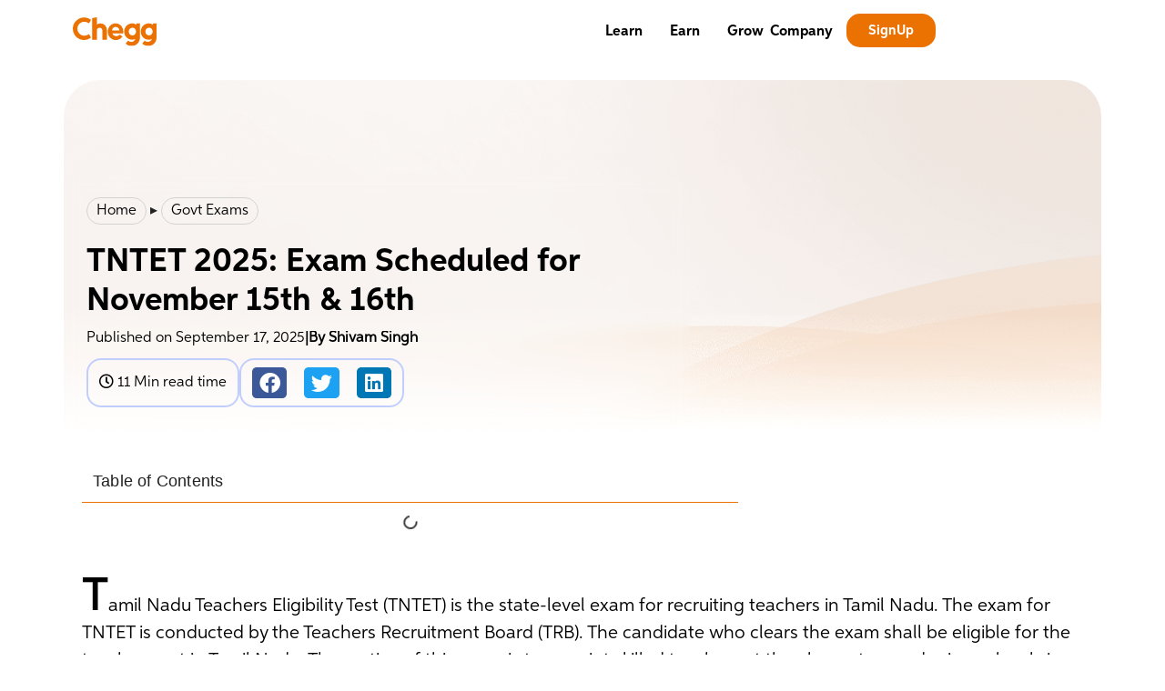

--- FILE ---
content_type: text/html; charset=UTF-8
request_url: https://www.cheggindia.com/govt-exams/tntet/
body_size: 89279
content:
<!doctype html>
<html lang="en-US" prefix="og: https://ogp.me/ns#">
<head><meta charset="UTF-8"><script>if(navigator.userAgent.match(/MSIE|Internet Explorer/i)||navigator.userAgent.match(/Trident\/7\..*?rv:11/i)){var href=document.location.href;if(!href.match(/[?&]nowprocket/)){if(href.indexOf("?")==-1){if(href.indexOf("#")==-1){document.location.href=href+"?nowprocket=1"}else{document.location.href=href.replace("#","?nowprocket=1#")}}else{if(href.indexOf("#")==-1){document.location.href=href+"&nowprocket=1"}else{document.location.href=href.replace("#","&nowprocket=1#")}}}}</script><script>(()=>{class RocketLazyLoadScripts{constructor(){this.v="2.0.3",this.userEvents=["keydown","keyup","mousedown","mouseup","mousemove","mouseover","mouseenter","mouseout","mouseleave","touchmove","touchstart","touchend","touchcancel","wheel","click","dblclick","input","visibilitychange"],this.attributeEvents=["onblur","onclick","oncontextmenu","ondblclick","onfocus","onmousedown","onmouseenter","onmouseleave","onmousemove","onmouseout","onmouseover","onmouseup","onmousewheel","onscroll","onsubmit"]}async t(){this.i(),this.o(),/iP(ad|hone)/.test(navigator.userAgent)&&this.h(),this.u(),this.l(this),this.m(),this.k(this),this.p(this),this._(),await Promise.all([this.R(),this.L()]),this.lastBreath=Date.now(),this.S(this),this.P(),this.D(),this.O(),this.M(),await this.C(this.delayedScripts.normal),await this.C(this.delayedScripts.defer),await this.C(this.delayedScripts.async),this.F("domReady"),await this.T(),await this.j(),await this.I(),this.F("windowLoad"),await this.A(),window.dispatchEvent(new Event("rocket-allScriptsLoaded")),this.everythingLoaded=!0,this.lastTouchEnd&&await new Promise((t=>setTimeout(t,500-Date.now()+this.lastTouchEnd))),this.H(),this.F("all"),this.U(),this.W()}i(){this.CSPIssue=sessionStorage.getItem("rocketCSPIssue"),document.addEventListener("securitypolicyviolation",(t=>{this.CSPIssue||"script-src-elem"!==t.violatedDirective||"data"!==t.blockedURI||(this.CSPIssue=!0,sessionStorage.setItem("rocketCSPIssue",!0))}),{isRocket:!0})}o(){window.addEventListener("pageshow",(t=>{this.persisted=t.persisted,this.realWindowLoadedFired=!0}),{isRocket:!0}),window.addEventListener("pagehide",(()=>{this.onFirstUserAction=null}),{isRocket:!0})}h(){let t;function e(e){t=e}window.addEventListener("touchstart",e,{isRocket:!0}),window.addEventListener("touchend",(function i(o){Math.abs(o.changedTouches[0].pageX-t.changedTouches[0].pageX)<10&&Math.abs(o.changedTouches[0].pageY-t.changedTouches[0].pageY)<10&&o.timeStamp-t.timeStamp<200&&(o.target.dispatchEvent(new PointerEvent("click",{target:o.target,bubbles:!0,cancelable:!0,detail:1})),event.preventDefault(),window.removeEventListener("touchstart",e,{isRocket:!0}),window.removeEventListener("touchend",i,{isRocket:!0}))}),{isRocket:!0})}q(t){this.userActionTriggered||("mousemove"!==t.type||this.firstMousemoveIgnored?"keyup"===t.type||"mouseover"===t.type||"mouseout"===t.type||(this.userActionTriggered=!0,this.onFirstUserAction&&this.onFirstUserAction()):this.firstMousemoveIgnored=!0),"click"===t.type&&t.preventDefault(),this.savedUserEvents.length>0&&(t.stopPropagation(),t.stopImmediatePropagation()),"touchstart"===this.lastEvent&&"touchend"===t.type&&(this.lastTouchEnd=Date.now()),"click"===t.type&&(this.lastTouchEnd=0),this.lastEvent=t.type,this.savedUserEvents.push(t)}u(){this.savedUserEvents=[],this.userEventHandler=this.q.bind(this),this.userEvents.forEach((t=>window.addEventListener(t,this.userEventHandler,{passive:!1,isRocket:!0})))}U(){this.userEvents.forEach((t=>window.removeEventListener(t,this.userEventHandler,{passive:!1,isRocket:!0}))),this.savedUserEvents.forEach((t=>{t.target.dispatchEvent(new window[t.constructor.name](t.type,t))}))}m(){this.eventsMutationObserver=new MutationObserver((t=>{const e="return false";for(const i of t){if("attributes"===i.type){const t=i.target.getAttribute(i.attributeName);t&&t!==e&&(i.target.setAttribute("data-rocket-"+i.attributeName,t),i.target["rocket"+i.attributeName]=new Function("event",t),i.target.setAttribute(i.attributeName,e))}"childList"===i.type&&i.addedNodes.forEach((t=>{if(t.nodeType===Node.ELEMENT_NODE)for(const i of t.attributes)this.attributeEvents.includes(i.name)&&i.value&&""!==i.value&&(t.setAttribute("data-rocket-"+i.name,i.value),t["rocket"+i.name]=new Function("event",i.value),t.setAttribute(i.name,e))}))}})),this.eventsMutationObserver.observe(document,{subtree:!0,childList:!0,attributeFilter:this.attributeEvents})}H(){this.eventsMutationObserver.disconnect(),this.attributeEvents.forEach((t=>{document.querySelectorAll("[data-rocket-"+t+"]").forEach((e=>{e.setAttribute(t,e.getAttribute("data-rocket-"+t)),e.removeAttribute("data-rocket-"+t)}))}))}k(t){Object.defineProperty(HTMLElement.prototype,"onclick",{get(){return this.rocketonclick||null},set(e){this.rocketonclick=e,this.setAttribute(t.everythingLoaded?"onclick":"data-rocket-onclick","this.rocketonclick(event)")}})}S(t){function e(e,i){let o=e[i];e[i]=null,Object.defineProperty(e,i,{get:()=>o,set(s){t.everythingLoaded?o=s:e["rocket"+i]=o=s}})}e(document,"onreadystatechange"),e(window,"onload"),e(window,"onpageshow");try{Object.defineProperty(document,"readyState",{get:()=>t.rocketReadyState,set(e){t.rocketReadyState=e},configurable:!0}),document.readyState="loading"}catch(t){console.log("WPRocket DJE readyState conflict, bypassing")}}l(t){this.originalAddEventListener=EventTarget.prototype.addEventListener,this.originalRemoveEventListener=EventTarget.prototype.removeEventListener,this.savedEventListeners=[],EventTarget.prototype.addEventListener=function(e,i,o){o&&o.isRocket||!t.B(e,this)&&!t.userEvents.includes(e)||t.B(e,this)&&!t.userActionTriggered||e.startsWith("rocket-")||t.everythingLoaded?t.originalAddEventListener.call(this,e,i,o):t.savedEventListeners.push({target:this,remove:!1,type:e,func:i,options:o})},EventTarget.prototype.removeEventListener=function(e,i,o){o&&o.isRocket||!t.B(e,this)&&!t.userEvents.includes(e)||t.B(e,this)&&!t.userActionTriggered||e.startsWith("rocket-")||t.everythingLoaded?t.originalRemoveEventListener.call(this,e,i,o):t.savedEventListeners.push({target:this,remove:!0,type:e,func:i,options:o})}}F(t){"all"===t&&(EventTarget.prototype.addEventListener=this.originalAddEventListener,EventTarget.prototype.removeEventListener=this.originalRemoveEventListener),this.savedEventListeners=this.savedEventListeners.filter((e=>{let i=e.type,o=e.target||window;return"domReady"===t&&"DOMContentLoaded"!==i&&"readystatechange"!==i||("windowLoad"===t&&"load"!==i&&"readystatechange"!==i&&"pageshow"!==i||(this.B(i,o)&&(i="rocket-"+i),e.remove?o.removeEventListener(i,e.func,e.options):o.addEventListener(i,e.func,e.options),!1))}))}p(t){let e;function i(e){return t.everythingLoaded?e:e.split(" ").map((t=>"load"===t||t.startsWith("load.")?"rocket-jquery-load":t)).join(" ")}function o(o){function s(e){const s=o.fn[e];o.fn[e]=o.fn.init.prototype[e]=function(){return this[0]===window&&t.userActionTriggered&&("string"==typeof arguments[0]||arguments[0]instanceof String?arguments[0]=i(arguments[0]):"object"==typeof arguments[0]&&Object.keys(arguments[0]).forEach((t=>{const e=arguments[0][t];delete arguments[0][t],arguments[0][i(t)]=e}))),s.apply(this,arguments),this}}if(o&&o.fn&&!t.allJQueries.includes(o)){const e={DOMContentLoaded:[],"rocket-DOMContentLoaded":[]};for(const t in e)document.addEventListener(t,(()=>{e[t].forEach((t=>t()))}),{isRocket:!0});o.fn.ready=o.fn.init.prototype.ready=function(i){function s(){parseInt(o.fn.jquery)>2?setTimeout((()=>i.bind(document)(o))):i.bind(document)(o)}return t.realDomReadyFired?!t.userActionTriggered||t.fauxDomReadyFired?s():e["rocket-DOMContentLoaded"].push(s):e.DOMContentLoaded.push(s),o([])},s("on"),s("one"),s("off"),t.allJQueries.push(o)}e=o}t.allJQueries=[],o(window.jQuery),Object.defineProperty(window,"jQuery",{get:()=>e,set(t){o(t)}})}P(){const t=new Map;document.write=document.writeln=function(e){const i=document.currentScript,o=document.createRange(),s=i.parentElement;let n=t.get(i);void 0===n&&(n=i.nextSibling,t.set(i,n));const c=document.createDocumentFragment();o.setStart(c,0),c.appendChild(o.createContextualFragment(e)),s.insertBefore(c,n)}}async R(){return new Promise((t=>{this.userActionTriggered?t():this.onFirstUserAction=t}))}async L(){return new Promise((t=>{document.addEventListener("DOMContentLoaded",(()=>{this.realDomReadyFired=!0,t()}),{isRocket:!0})}))}async I(){return this.realWindowLoadedFired?Promise.resolve():new Promise((t=>{window.addEventListener("load",t,{isRocket:!0})}))}M(){this.pendingScripts=[];this.scriptsMutationObserver=new MutationObserver((t=>{for(const e of t)e.addedNodes.forEach((t=>{"SCRIPT"!==t.tagName||t.noModule||t.isWPRocket||this.pendingScripts.push({script:t,promise:new Promise((e=>{const i=()=>{const i=this.pendingScripts.findIndex((e=>e.script===t));i>=0&&this.pendingScripts.splice(i,1),e()};t.addEventListener("load",i,{isRocket:!0}),t.addEventListener("error",i,{isRocket:!0}),setTimeout(i,1e3)}))})}))})),this.scriptsMutationObserver.observe(document,{childList:!0,subtree:!0})}async j(){await this.J(),this.pendingScripts.length?(await this.pendingScripts[0].promise,await this.j()):this.scriptsMutationObserver.disconnect()}D(){this.delayedScripts={normal:[],async:[],defer:[]},document.querySelectorAll("script[type$=rocketlazyloadscript]").forEach((t=>{t.hasAttribute("data-rocket-src")?t.hasAttribute("async")&&!1!==t.async?this.delayedScripts.async.push(t):t.hasAttribute("defer")&&!1!==t.defer||"module"===t.getAttribute("data-rocket-type")?this.delayedScripts.defer.push(t):this.delayedScripts.normal.push(t):this.delayedScripts.normal.push(t)}))}async _(){await this.L();let t=[];document.querySelectorAll("script[type$=rocketlazyloadscript][data-rocket-src]").forEach((e=>{let i=e.getAttribute("data-rocket-src");if(i&&!i.startsWith("data:")){i.startsWith("//")&&(i=location.protocol+i);try{const o=new URL(i).origin;o!==location.origin&&t.push({src:o,crossOrigin:e.crossOrigin||"module"===e.getAttribute("data-rocket-type")})}catch(t){}}})),t=[...new Map(t.map((t=>[JSON.stringify(t),t]))).values()],this.N(t,"preconnect")}async $(t){if(await this.G(),!0!==t.noModule||!("noModule"in HTMLScriptElement.prototype))return new Promise((e=>{let i;function o(){(i||t).setAttribute("data-rocket-status","executed"),e()}try{if(navigator.userAgent.includes("Firefox/")||""===navigator.vendor||this.CSPIssue)i=document.createElement("script"),[...t.attributes].forEach((t=>{let e=t.nodeName;"type"!==e&&("data-rocket-type"===e&&(e="type"),"data-rocket-src"===e&&(e="src"),i.setAttribute(e,t.nodeValue))})),t.text&&(i.text=t.text),t.nonce&&(i.nonce=t.nonce),i.hasAttribute("src")?(i.addEventListener("load",o,{isRocket:!0}),i.addEventListener("error",(()=>{i.setAttribute("data-rocket-status","failed-network"),e()}),{isRocket:!0}),setTimeout((()=>{i.isConnected||e()}),1)):(i.text=t.text,o()),i.isWPRocket=!0,t.parentNode.replaceChild(i,t);else{const i=t.getAttribute("data-rocket-type"),s=t.getAttribute("data-rocket-src");i?(t.type=i,t.removeAttribute("data-rocket-type")):t.removeAttribute("type"),t.addEventListener("load",o,{isRocket:!0}),t.addEventListener("error",(i=>{this.CSPIssue&&i.target.src.startsWith("data:")?(console.log("WPRocket: CSP fallback activated"),t.removeAttribute("src"),this.$(t).then(e)):(t.setAttribute("data-rocket-status","failed-network"),e())}),{isRocket:!0}),s?(t.fetchPriority="high",t.removeAttribute("data-rocket-src"),t.src=s):t.src="data:text/javascript;base64,"+window.btoa(unescape(encodeURIComponent(t.text)))}}catch(i){t.setAttribute("data-rocket-status","failed-transform"),e()}}));t.setAttribute("data-rocket-status","skipped")}async C(t){const e=t.shift();return e?(e.isConnected&&await this.$(e),this.C(t)):Promise.resolve()}O(){this.N([...this.delayedScripts.normal,...this.delayedScripts.defer,...this.delayedScripts.async],"preload")}N(t,e){this.trash=this.trash||[];let i=!0;var o=document.createDocumentFragment();t.forEach((t=>{const s=t.getAttribute&&t.getAttribute("data-rocket-src")||t.src;if(s&&!s.startsWith("data:")){const n=document.createElement("link");n.href=s,n.rel=e,"preconnect"!==e&&(n.as="script",n.fetchPriority=i?"high":"low"),t.getAttribute&&"module"===t.getAttribute("data-rocket-type")&&(n.crossOrigin=!0),t.crossOrigin&&(n.crossOrigin=t.crossOrigin),t.integrity&&(n.integrity=t.integrity),t.nonce&&(n.nonce=t.nonce),o.appendChild(n),this.trash.push(n),i=!1}})),document.head.appendChild(o)}W(){this.trash.forEach((t=>t.remove()))}async T(){try{document.readyState="interactive"}catch(t){}this.fauxDomReadyFired=!0;try{await this.G(),document.dispatchEvent(new Event("rocket-readystatechange")),await this.G(),document.rocketonreadystatechange&&document.rocketonreadystatechange(),await this.G(),document.dispatchEvent(new Event("rocket-DOMContentLoaded")),await this.G(),window.dispatchEvent(new Event("rocket-DOMContentLoaded"))}catch(t){console.error(t)}}async A(){try{document.readyState="complete"}catch(t){}try{await this.G(),document.dispatchEvent(new Event("rocket-readystatechange")),await this.G(),document.rocketonreadystatechange&&document.rocketonreadystatechange(),await this.G(),window.dispatchEvent(new Event("rocket-load")),await this.G(),window.rocketonload&&window.rocketonload(),await this.G(),this.allJQueries.forEach((t=>t(window).trigger("rocket-jquery-load"))),await this.G();const t=new Event("rocket-pageshow");t.persisted=this.persisted,window.dispatchEvent(t),await this.G(),window.rocketonpageshow&&window.rocketonpageshow({persisted:this.persisted})}catch(t){console.error(t)}}async G(){Date.now()-this.lastBreath>45&&(await this.J(),this.lastBreath=Date.now())}async J(){return document.hidden?new Promise((t=>setTimeout(t))):new Promise((t=>requestAnimationFrame(t)))}B(t,e){return e===document&&"readystatechange"===t||(e===document&&"DOMContentLoaded"===t||(e===window&&"DOMContentLoaded"===t||(e===window&&"load"===t||e===window&&"pageshow"===t)))}static run(){(new RocketLazyLoadScripts).t()}}RocketLazyLoadScripts.run()})();</script>

<link rel="icon" href="https://www.cheggindia.com/cropped-new_siteicon-32x32.webp" sizes="32x32" />
<link rel="icon" href="https://www.cheggindia.com/cropped-new_siteicon-192x192.webp" sizes="192x192" />
<link rel="apple-touch-icon" href="https://www.cheggindia.com/cropped-new_siteicon-180x180.webp" />
<meta name="msapplication-TileImage" content="https://www.cheggindia.com/cropped-new_siteicon-270x270.webp" />


	<!-- Google Tag Manager -->
<script type="rocketlazyloadscript">(function(w,d,s,l,i){w[l]=w[l]||[];w[l].push({'gtm.start':
new Date().getTime(),event:'gtm.js'});var f=d.getElementsByTagName(s)[0],
j=d.createElement(s),dl=l!='dataLayer'?'&l='+l:'';j.async=true;j.src=
'https://www.googletagmanager.com/gtm.js?id='+i+dl;f.parentNode.insertBefore(j,f);
})(window,document,'script','dataLayer','GTM-NXMN42T');</script>
<!-- End Google Tag Manager -->
	
		<meta name="viewport" content="width=device-width, initial-scale=1">
	<link rel="profile" href="http://gmpg.org/xfn/11">
		<style></style>
	
<!-- Search Engine Optimization by Rank Math PRO - https://rankmath.com/ -->
<title>TNTET 2025: Exam Scheduled for November 15th &amp; 16th</title>
<link crossorigin data-rocket-preload as="font" href="https://www.cheggindia.com/wp-content/plugins/elementor/assets/lib/font-awesome/webfonts/fa-solid-900.woff2" rel="preload">
<link crossorigin data-rocket-preload as="font" href="https://www.cheggindia.com/wp-content/plugins/elementor/assets/lib/font-awesome/webfonts/fa-brands-400.woff2" rel="preload">
<link crossorigin data-rocket-preload as="font" href="https://www.cheggindia.com/wp-content/plugins/elementor/assets/lib/eicons/fonts/eicons.woff2?5.43.0" rel="preload">
<link crossorigin data-rocket-preload as="font" href="https://www.cheggindia.com/wp-content/uploads/2021/08/Durotype-Aspira-Regular.woff" rel="preload">
<link crossorigin data-rocket-preload as="font" href="https://www.cheggindia.com/wp-content/uploads/2022/08/Durotype-Aspira-Bold.woff" rel="preload">
<link crossorigin data-rocket-preload as="font" href="https://www.cheggindia.com/wp-content/uploads/elementor/google-fonts/fonts/roboto-kfo7cnqeu92fr1me7ksn66agldtyluama3yuba.woff2" rel="preload">
<link crossorigin data-rocket-preload as="font" href="https://www.cheggindia.com/wp-content/plugins/elementor/assets/lib/font-awesome/webfonts/fa-regular-400.woff2" rel="preload">
<style id="wpr-usedcss">.tippy-box[data-animation=fade][data-state=hidden]{opacity:0}[data-tippy-root]{max-width:calc(100vw - 10px)}.tippy-box{position:relative;background-color:#333;color:#fff;border-radius:4px;font-size:14px;line-height:1.4;white-space:normal;outline:0;transition-property:transform,visibility,opacity}.tippy-box[data-placement^=top]>.tippy-arrow{bottom:0}.tippy-box[data-placement^=top]>.tippy-arrow:before{bottom:-7px;left:0;border-width:8px 8px 0;border-top-color:initial;transform-origin:center top}.tippy-box[data-placement^=bottom]>.tippy-arrow{top:0}.tippy-box[data-placement^=bottom]>.tippy-arrow:before{top:-7px;left:0;border-width:0 8px 8px;border-bottom-color:initial;transform-origin:center bottom}.tippy-box[data-placement^=left]>.tippy-arrow{right:0}.tippy-box[data-placement^=left]>.tippy-arrow:before{border-width:8px 0 8px 8px;border-left-color:initial;right:-7px;transform-origin:center left}.tippy-box[data-placement^=right]>.tippy-arrow{left:0}.tippy-box[data-placement^=right]>.tippy-arrow:before{left:-7px;border-width:8px 8px 8px 0;border-right-color:initial;transform-origin:center right}.tippy-box[data-inertia][data-state=visible]{transition-timing-function:cubic-bezier(.54,1.5,.38,1.11)}.tippy-arrow{width:16px;height:16px;color:#333}.tippy-arrow:before{content:"";position:absolute;border-color:transparent;border-style:solid}.tippy-content{position:relative;padding:5px 9px;z-index:1}img:is([sizes=auto i],[sizes^="auto," i]){contain-intrinsic-size:3000px 1500px}.sticky{position:relative;display:block}.hide{display:none!important}.screen-reader-text{clip:rect(1px,1px,1px,1px);height:1px;overflow:hidden;position:absolute!important;width:1px;word-wrap:normal!important}img.emoji{display:inline!important;border:none!important;box-shadow:none!important;height:1em!important;width:1em!important;margin:0 .07em!important;vertical-align:-.1em!important;background:0 0!important;padding:0!important}:where(.wp-block-button__link){border-radius:9999px;box-shadow:none;padding:calc(.667em + 2px) calc(1.333em + 2px);text-decoration:none}:root :where(.wp-block-button .wp-block-button__link.is-style-outline),:root :where(.wp-block-button.is-style-outline>.wp-block-button__link){border:2px solid;padding:.667em 1.333em}:root :where(.wp-block-button .wp-block-button__link.is-style-outline:not(.has-text-color)),:root :where(.wp-block-button.is-style-outline>.wp-block-button__link:not(.has-text-color)){color:currentColor}:root :where(.wp-block-button .wp-block-button__link.is-style-outline:not(.has-background)),:root :where(.wp-block-button.is-style-outline>.wp-block-button__link:not(.has-background)){background-color:initial;background-image:none}:where(.wp-block-calendar table:not(.has-background) th){background:#ddd}:where(.wp-block-columns){margin-bottom:1.75em}:where(.wp-block-columns.has-background){padding:1.25em 2.375em}:where(.wp-block-post-comments input[type=submit]){border:none}:where(.wp-block-cover-image:not(.has-text-color)),:where(.wp-block-cover:not(.has-text-color)){color:#fff}:where(.wp-block-cover-image.is-light:not(.has-text-color)),:where(.wp-block-cover.is-light:not(.has-text-color)){color:#000}:root :where(.wp-block-cover h1:not(.has-text-color)),:root :where(.wp-block-cover h2:not(.has-text-color)),:root :where(.wp-block-cover h3:not(.has-text-color)),:root :where(.wp-block-cover h4:not(.has-text-color)),:root :where(.wp-block-cover h5:not(.has-text-color)),:root :where(.wp-block-cover h6:not(.has-text-color)),:root :where(.wp-block-cover p:not(.has-text-color)){color:inherit}:where(.wp-block-file){margin-bottom:1.5em}:where(.wp-block-file__button){border-radius:2em;display:inline-block;padding:.5em 1em}:where(.wp-block-file__button):is(a):active,:where(.wp-block-file__button):is(a):focus,:where(.wp-block-file__button):is(a):hover,:where(.wp-block-file__button):is(a):visited{box-shadow:none;color:#fff;opacity:.85;text-decoration:none}:where(.wp-block-group.wp-block-group-is-layout-constrained){position:relative}.wp-block-image>a,.wp-block-image>figure>a{display:inline-block}.wp-block-image img{box-sizing:border-box;height:auto;max-width:100%;vertical-align:bottom}@media not (prefers-reduced-motion){.wp-block-image img.hide{visibility:hidden}.wp-block-image img.show{animation:.4s show-content-image}}.wp-block-image[style*=border-radius] img,.wp-block-image[style*=border-radius]>a{border-radius:inherit}.wp-block-image :where(figcaption){margin-bottom:1em;margin-top:.5em}:root :where(.wp-block-image.is-style-rounded img,.wp-block-image .is-style-rounded img){border-radius:9999px}.wp-block-image figure{margin:0}@keyframes show-content-image{0%{visibility:hidden}99%{visibility:hidden}to{visibility:visible}}:where(.wp-block-latest-comments:not([style*=line-height] .wp-block-latest-comments__comment)){line-height:1.1}:where(.wp-block-latest-comments:not([style*=line-height] .wp-block-latest-comments__comment-excerpt p)){line-height:1.8}:root :where(.wp-block-latest-posts.is-grid){padding:0}:root :where(.wp-block-latest-posts.wp-block-latest-posts__list){padding-left:0}ol,ul{box-sizing:border-box}:root :where(.wp-block-list.has-background){padding:1.25em 2.375em}:where(.wp-block-navigation.has-background .wp-block-navigation-item a:not(.wp-element-button)),:where(.wp-block-navigation.has-background .wp-block-navigation-submenu a:not(.wp-element-button)){padding:.5em 1em}:where(.wp-block-navigation .wp-block-navigation__submenu-container .wp-block-navigation-item a:not(.wp-element-button)),:where(.wp-block-navigation .wp-block-navigation__submenu-container .wp-block-navigation-submenu a:not(.wp-element-button)),:where(.wp-block-navigation .wp-block-navigation__submenu-container .wp-block-navigation-submenu button.wp-block-navigation-item__content),:where(.wp-block-navigation .wp-block-navigation__submenu-container .wp-block-pages-list__item button.wp-block-navigation-item__content){padding:.5em 1em}:root :where(p.has-background){padding:1.25em 2.375em}:where(p.has-text-color:not(.has-link-color)) a{color:inherit}:where(.wp-block-post-comments-form) input:not([type=submit]),:where(.wp-block-post-comments-form) textarea{border:1px solid #949494;font-family:inherit;font-size:1em}:where(.wp-block-post-comments-form) input:where(:not([type=submit]):not([type=checkbox])),:where(.wp-block-post-comments-form) textarea{padding:calc(.667em + 2px)}:where(.wp-block-post-excerpt){box-sizing:border-box;margin-bottom:var(--wp--style--block-gap);margin-top:var(--wp--style--block-gap)}:where(.wp-block-preformatted.has-background){padding:1.25em 2.375em}:where(.wp-block-search__button){border:1px solid #ccc;padding:6px 10px}:where(.wp-block-search__input){font-family:inherit;font-size:inherit;font-style:inherit;font-weight:inherit;letter-spacing:inherit;line-height:inherit;text-transform:inherit}:where(.wp-block-search__button-inside .wp-block-search__inside-wrapper){border:1px solid #949494;box-sizing:border-box;padding:4px}:where(.wp-block-search__button-inside .wp-block-search__inside-wrapper) .wp-block-search__input{border:none;border-radius:0;padding:0 4px}:where(.wp-block-search__button-inside .wp-block-search__inside-wrapper) .wp-block-search__input:focus{outline:0}:where(.wp-block-search__button-inside .wp-block-search__inside-wrapper) :where(.wp-block-search__button){padding:4px 8px}:root :where(.wp-block-separator.is-style-dots){height:auto;line-height:1;text-align:center}:root :where(.wp-block-separator.is-style-dots):before{color:currentColor;content:"···";font-family:serif;font-size:1.5em;letter-spacing:2em;padding-left:2em}:root :where(.wp-block-site-logo.is-style-rounded){border-radius:9999px}:where(.wp-block-social-links:not(.is-style-logos-only)) .wp-social-link{background-color:#f0f0f0;color:#444}:where(.wp-block-social-links:not(.is-style-logos-only)) .wp-social-link-amazon{background-color:#f90;color:#fff}:where(.wp-block-social-links:not(.is-style-logos-only)) .wp-social-link-bandcamp{background-color:#1ea0c3;color:#fff}:where(.wp-block-social-links:not(.is-style-logos-only)) .wp-social-link-behance{background-color:#0757fe;color:#fff}:where(.wp-block-social-links:not(.is-style-logos-only)) .wp-social-link-bluesky{background-color:#0a7aff;color:#fff}:where(.wp-block-social-links:not(.is-style-logos-only)) .wp-social-link-codepen{background-color:#1e1f26;color:#fff}:where(.wp-block-social-links:not(.is-style-logos-only)) .wp-social-link-deviantart{background-color:#02e49b;color:#fff}:where(.wp-block-social-links:not(.is-style-logos-only)) .wp-social-link-discord{background-color:#5865f2;color:#fff}:where(.wp-block-social-links:not(.is-style-logos-only)) .wp-social-link-dribbble{background-color:#e94c89;color:#fff}:where(.wp-block-social-links:not(.is-style-logos-only)) .wp-social-link-dropbox{background-color:#4280ff;color:#fff}:where(.wp-block-social-links:not(.is-style-logos-only)) .wp-social-link-etsy{background-color:#f45800;color:#fff}:where(.wp-block-social-links:not(.is-style-logos-only)) .wp-social-link-facebook{background-color:#0866ff;color:#fff}:where(.wp-block-social-links:not(.is-style-logos-only)) .wp-social-link-fivehundredpx{background-color:#000;color:#fff}:where(.wp-block-social-links:not(.is-style-logos-only)) .wp-social-link-flickr{background-color:#0461dd;color:#fff}:where(.wp-block-social-links:not(.is-style-logos-only)) .wp-social-link-foursquare{background-color:#e65678;color:#fff}:where(.wp-block-social-links:not(.is-style-logos-only)) .wp-social-link-github{background-color:#24292d;color:#fff}:where(.wp-block-social-links:not(.is-style-logos-only)) .wp-social-link-goodreads{background-color:#eceadd;color:#382110}:where(.wp-block-social-links:not(.is-style-logos-only)) .wp-social-link-google{background-color:#ea4434;color:#fff}:where(.wp-block-social-links:not(.is-style-logos-only)) .wp-social-link-gravatar{background-color:#1d4fc4;color:#fff}:where(.wp-block-social-links:not(.is-style-logos-only)) .wp-social-link-instagram{background-color:#f00075;color:#fff}:where(.wp-block-social-links:not(.is-style-logos-only)) .wp-social-link-lastfm{background-color:#e21b24;color:#fff}:where(.wp-block-social-links:not(.is-style-logos-only)) .wp-social-link-linkedin{background-color:#0d66c2;color:#fff}:where(.wp-block-social-links:not(.is-style-logos-only)) .wp-social-link-mastodon{background-color:#3288d4;color:#fff}:where(.wp-block-social-links:not(.is-style-logos-only)) .wp-social-link-medium{background-color:#000;color:#fff}:where(.wp-block-social-links:not(.is-style-logos-only)) .wp-social-link-meetup{background-color:#f6405f;color:#fff}:where(.wp-block-social-links:not(.is-style-logos-only)) .wp-social-link-patreon{background-color:#000;color:#fff}:where(.wp-block-social-links:not(.is-style-logos-only)) .wp-social-link-pinterest{background-color:#e60122;color:#fff}:where(.wp-block-social-links:not(.is-style-logos-only)) .wp-social-link-pocket{background-color:#ef4155;color:#fff}:where(.wp-block-social-links:not(.is-style-logos-only)) .wp-social-link-reddit{background-color:#ff4500;color:#fff}:where(.wp-block-social-links:not(.is-style-logos-only)) .wp-social-link-skype{background-color:#0478d7;color:#fff}:where(.wp-block-social-links:not(.is-style-logos-only)) .wp-social-link-snapchat{background-color:#fefc00;color:#fff;stroke:#000}:where(.wp-block-social-links:not(.is-style-logos-only)) .wp-social-link-soundcloud{background-color:#ff5600;color:#fff}:where(.wp-block-social-links:not(.is-style-logos-only)) .wp-social-link-spotify{background-color:#1bd760;color:#fff}:where(.wp-block-social-links:not(.is-style-logos-only)) .wp-social-link-telegram{background-color:#2aabee;color:#fff}:where(.wp-block-social-links:not(.is-style-logos-only)) .wp-social-link-threads{background-color:#000;color:#fff}:where(.wp-block-social-links:not(.is-style-logos-only)) .wp-social-link-tiktok{background-color:#000;color:#fff}:where(.wp-block-social-links:not(.is-style-logos-only)) .wp-social-link-tumblr{background-color:#011835;color:#fff}:where(.wp-block-social-links:not(.is-style-logos-only)) .wp-social-link-twitch{background-color:#6440a4;color:#fff}:where(.wp-block-social-links:not(.is-style-logos-only)) .wp-social-link-twitter{background-color:#1da1f2;color:#fff}:where(.wp-block-social-links:not(.is-style-logos-only)) .wp-social-link-vimeo{background-color:#1eb7ea;color:#fff}:where(.wp-block-social-links:not(.is-style-logos-only)) .wp-social-link-vk{background-color:#4680c2;color:#fff}:where(.wp-block-social-links:not(.is-style-logos-only)) .wp-social-link-wordpress{background-color:#3499cd;color:#fff}:where(.wp-block-social-links:not(.is-style-logos-only)) .wp-social-link-whatsapp{background-color:#25d366;color:#fff}:where(.wp-block-social-links:not(.is-style-logos-only)) .wp-social-link-x{background-color:#000;color:#fff}:where(.wp-block-social-links:not(.is-style-logos-only)) .wp-social-link-yelp{background-color:#d32422;color:#fff}:where(.wp-block-social-links:not(.is-style-logos-only)) .wp-social-link-youtube{background-color:red;color:#fff}:where(.wp-block-social-links.is-style-logos-only) .wp-social-link{background:0 0}:where(.wp-block-social-links.is-style-logos-only) .wp-social-link svg{height:1.25em;width:1.25em}:where(.wp-block-social-links.is-style-logos-only) .wp-social-link-amazon{color:#f90}:where(.wp-block-social-links.is-style-logos-only) .wp-social-link-bandcamp{color:#1ea0c3}:where(.wp-block-social-links.is-style-logos-only) .wp-social-link-behance{color:#0757fe}:where(.wp-block-social-links.is-style-logos-only) .wp-social-link-bluesky{color:#0a7aff}:where(.wp-block-social-links.is-style-logos-only) .wp-social-link-codepen{color:#1e1f26}:where(.wp-block-social-links.is-style-logos-only) .wp-social-link-deviantart{color:#02e49b}:where(.wp-block-social-links.is-style-logos-only) .wp-social-link-discord{color:#5865f2}:where(.wp-block-social-links.is-style-logos-only) .wp-social-link-dribbble{color:#e94c89}:where(.wp-block-social-links.is-style-logos-only) .wp-social-link-dropbox{color:#4280ff}:where(.wp-block-social-links.is-style-logos-only) .wp-social-link-etsy{color:#f45800}:where(.wp-block-social-links.is-style-logos-only) .wp-social-link-facebook{color:#0866ff}:where(.wp-block-social-links.is-style-logos-only) .wp-social-link-fivehundredpx{color:#000}:where(.wp-block-social-links.is-style-logos-only) .wp-social-link-flickr{color:#0461dd}:where(.wp-block-social-links.is-style-logos-only) .wp-social-link-foursquare{color:#e65678}:where(.wp-block-social-links.is-style-logos-only) .wp-social-link-github{color:#24292d}:where(.wp-block-social-links.is-style-logos-only) .wp-social-link-goodreads{color:#382110}:where(.wp-block-social-links.is-style-logos-only) .wp-social-link-google{color:#ea4434}:where(.wp-block-social-links.is-style-logos-only) .wp-social-link-gravatar{color:#1d4fc4}:where(.wp-block-social-links.is-style-logos-only) .wp-social-link-instagram{color:#f00075}:where(.wp-block-social-links.is-style-logos-only) .wp-social-link-lastfm{color:#e21b24}:where(.wp-block-social-links.is-style-logos-only) .wp-social-link-linkedin{color:#0d66c2}:where(.wp-block-social-links.is-style-logos-only) .wp-social-link-mastodon{color:#3288d4}:where(.wp-block-social-links.is-style-logos-only) .wp-social-link-medium{color:#000}:where(.wp-block-social-links.is-style-logos-only) .wp-social-link-meetup{color:#f6405f}:where(.wp-block-social-links.is-style-logos-only) .wp-social-link-patreon{color:#000}:where(.wp-block-social-links.is-style-logos-only) .wp-social-link-pinterest{color:#e60122}:where(.wp-block-social-links.is-style-logos-only) .wp-social-link-pocket{color:#ef4155}:where(.wp-block-social-links.is-style-logos-only) .wp-social-link-reddit{color:#ff4500}:where(.wp-block-social-links.is-style-logos-only) .wp-social-link-skype{color:#0478d7}:where(.wp-block-social-links.is-style-logos-only) .wp-social-link-snapchat{color:#fff;stroke:#000}:where(.wp-block-social-links.is-style-logos-only) .wp-social-link-soundcloud{color:#ff5600}:where(.wp-block-social-links.is-style-logos-only) .wp-social-link-spotify{color:#1bd760}:where(.wp-block-social-links.is-style-logos-only) .wp-social-link-telegram{color:#2aabee}:where(.wp-block-social-links.is-style-logos-only) .wp-social-link-threads{color:#000}:where(.wp-block-social-links.is-style-logos-only) .wp-social-link-tiktok{color:#000}:where(.wp-block-social-links.is-style-logos-only) .wp-social-link-tumblr{color:#011835}:where(.wp-block-social-links.is-style-logos-only) .wp-social-link-twitch{color:#6440a4}:where(.wp-block-social-links.is-style-logos-only) .wp-social-link-twitter{color:#1da1f2}:where(.wp-block-social-links.is-style-logos-only) .wp-social-link-vimeo{color:#1eb7ea}:where(.wp-block-social-links.is-style-logos-only) .wp-social-link-vk{color:#4680c2}:where(.wp-block-social-links.is-style-logos-only) .wp-social-link-whatsapp{color:#25d366}:where(.wp-block-social-links.is-style-logos-only) .wp-social-link-wordpress{color:#3499cd}:where(.wp-block-social-links.is-style-logos-only) .wp-social-link-x{color:#000}:where(.wp-block-social-links.is-style-logos-only) .wp-social-link-yelp{color:#d32422}:where(.wp-block-social-links.is-style-logos-only) .wp-social-link-youtube{color:red}:root :where(.wp-block-social-links .wp-social-link a){padding:.25em}:root :where(.wp-block-social-links.is-style-logos-only .wp-social-link a){padding:0}:root :where(.wp-block-social-links.is-style-pill-shape .wp-social-link a){padding-left:.6666666667em;padding-right:.6666666667em}:root :where(.wp-block-tag-cloud.is-style-outline){display:flex;flex-wrap:wrap;gap:1ch}:root :where(.wp-block-tag-cloud.is-style-outline a){border:1px solid;font-size:unset!important;margin-right:0;padding:1ch 2ch;text-decoration:none!important}.wp-block-table{overflow-x:auto}.wp-block-table table{border-collapse:collapse;width:100%}.wp-block-table thead{border-bottom:3px solid}.wp-block-table td,.wp-block-table th{border:1px solid;padding:.5em}.wp-block-table .has-fixed-layout{table-layout:fixed;width:100%}.wp-block-table .has-fixed-layout td,.wp-block-table .has-fixed-layout th{word-break:break-word}.wp-block-table table[style*=border-top-color] tr:first-child,.wp-block-table table[style*=border-top-color] tr:first-child td,.wp-block-table table[style*=border-top-color] tr:first-child th,.wp-block-table table[style*=border-top-color]>*,.wp-block-table table[style*=border-top-color]>* td,.wp-block-table table[style*=border-top-color]>* th{border-top-color:inherit}.wp-block-table table[style*=border-top-color] tr:not(:first-child){border-top-color:initial}.wp-block-table table[style*=border-right-color] td:last-child,.wp-block-table table[style*=border-right-color] th,.wp-block-table table[style*=border-right-color] tr,.wp-block-table table[style*=border-right-color]>*{border-right-color:inherit}.wp-block-table table[style*=border-bottom-color] tr:last-child,.wp-block-table table[style*=border-bottom-color] tr:last-child td,.wp-block-table table[style*=border-bottom-color] tr:last-child th,.wp-block-table table[style*=border-bottom-color]>*,.wp-block-table table[style*=border-bottom-color]>* td,.wp-block-table table[style*=border-bottom-color]>* th{border-bottom-color:inherit}.wp-block-table table[style*=border-bottom-color] tr:not(:last-child){border-bottom-color:initial}.wp-block-table table[style*=border-left-color] td:first-child,.wp-block-table table[style*=border-left-color] th,.wp-block-table table[style*=border-left-color] tr,.wp-block-table table[style*=border-left-color]>*{border-left-color:inherit}.wp-block-table table[style*=border-style] td,.wp-block-table table[style*=border-style] th,.wp-block-table table[style*=border-style] tr,.wp-block-table table[style*=border-style]>*{border-style:inherit}.wp-block-table table[style*=border-width] td,.wp-block-table table[style*=border-width] th,.wp-block-table table[style*=border-width] tr,.wp-block-table table[style*=border-width]>*{border-style:inherit;border-width:inherit}:root :where(.wp-block-table-of-contents){box-sizing:border-box}:where(.wp-block-term-description){box-sizing:border-box;margin-bottom:var(--wp--style--block-gap);margin-top:var(--wp--style--block-gap)}:where(pre.wp-block-verse){font-family:inherit}:root{--wp--preset--font-size--normal:16px;--wp--preset--font-size--huge:42px}.has-text-align-center{text-align:center}.has-text-align-left{text-align:left}.screen-reader-text{border:0;clip-path:inset(50%);height:1px;margin:-1px;overflow:hidden;padding:0;position:absolute;width:1px;word-wrap:normal!important}html :where(.has-border-color){border-style:solid}html :where([style*=border-top-color]){border-top-style:solid}html :where([style*=border-right-color]){border-right-style:solid}html :where([style*=border-bottom-color]){border-bottom-style:solid}html :where([style*=border-left-color]){border-left-style:solid}html :where([style*=border-width]){border-style:solid}html :where([style*=border-top-width]){border-top-style:solid}html :where([style*=border-right-width]){border-right-style:solid}html :where([style*=border-bottom-width]){border-bottom-style:solid}html :where([style*=border-left-width]){border-left-style:solid}html :where(img[class*=wp-image-]){height:auto;max-width:100%}:where(figure){margin:0 0 1em}html :where(.is-position-sticky){--wp-admin--admin-bar--position-offset:var(--wp-admin--admin-bar--height,0px)}@media screen and (max-width:600px){html :where(.is-position-sticky){--wp-admin--admin-bar--position-offset:0px}}.jet-listing .slick-slider,.jet-listing-dynamic-field__content .slick-slider{position:relative;display:block!important;-webkit-box-sizing:border-box;box-sizing:border-box;-webkit-user-select:none;-moz-user-select:none;-ms-user-select:none;user-select:none;-webkit-touch-callout:none;-khtml-user-select:none;-ms-touch-action:pan-y;touch-action:pan-y;-webkit-tap-highlight-color:transparent}.jet-listing .slick-list,.jet-listing-dynamic-field__content .slick-list{position:relative;display:block;overflow:hidden;margin:0;padding:0}.jet-listing .slick-list:focus,.jet-listing-dynamic-field__content .slick-list:focus{outline:0}.jet-listing .slick-list.dragging,.jet-listing-dynamic-field__content .slick-list.dragging{cursor:pointer;cursor:hand}.jet-listing .slick-slider .slick-list,.jet-listing .slick-slider .slick-track,.jet-listing-dynamic-field__content .slick-slider .slick-list,.jet-listing-dynamic-field__content .slick-slider .slick-track{-webkit-transform:translate3d(0,0,0);transform:translate3d(0,0,0)}.jet-listing .slick-track,.jet-listing-dynamic-field__content .slick-track{position:relative;top:0;left:0;display:block;margin-left:auto;margin-right:auto}.jet-listing .slick-track:after,.jet-listing .slick-track:before,.jet-listing-dynamic-field__content .slick-track:after,.jet-listing-dynamic-field__content .slick-track:before{display:table;content:""}.jet-listing .slick-track:after,.jet-listing-dynamic-field__content .slick-track:after{clear:both}.jet-listing .slick-loading .slick-track,.jet-listing-dynamic-field__content .slick-loading .slick-track{visibility:hidden}.jet-listing .slick-slide,.jet-listing-dynamic-field__content .slick-slide{display:none;float:left;height:100%;min-height:1px}.jet-listing [dir=rtl] .slick-slide,.jet-listing-dynamic-field__content [dir=rtl] .slick-slide{float:right}.jet-listing .slick-slide img,.jet-listing-dynamic-field__content .slick-slide img{display:block}.jet-listing .slick-slide.slick-loading img,.jet-listing-dynamic-field__content .slick-slide.slick-loading img{display:none}.jet-listing .slick-slide.dragging img,.jet-listing-dynamic-field__content .slick-slide.dragging img{pointer-events:none}.jet-listing .slick-initialized .slick-slide,.jet-listing-dynamic-field__content .slick-initialized .slick-slide{display:block}.jet-listing .slick-loading .slick-slide,.jet-listing-dynamic-field__content .slick-loading .slick-slide{visibility:hidden}.jet-listing .slick-vertical .slick-slide,.jet-listing-dynamic-field__content .slick-vertical .slick-slide{display:block;height:auto;border:1px solid transparent}.jet-listing-dynamic-field{display:-webkit-box;display:-ms-flexbox;display:flex;-webkit-box-align:center;-ms-flex-align:center;align-items:center}.jet-listing-dynamic-field__content{display:block;max-width:100%}.jet-listing-dynamic-field__inline-wrap{display:-webkit-inline-box;display:-ms-inline-flexbox;display:inline-flex;-webkit-box-align:center;-ms-flex-align:center;align-items:center;max-width:100%}.jet-listing-dynamic-field__content:has(.jet-engine-gallery-grid--masonry),.jet-listing-dynamic-field__inline-wrap:has(.jet-engine-gallery-grid--masonry){width:100%!important}.jet-engine-gallery-grid__item{padding:10px;max-width:calc(100% / var(--columns));-webkit-box-flex:0;-ms-flex:0 0 calc(100% / var(--columns));flex:0 0 calc(100% / var(--columns));-webkit-box-sizing:border-box;box-sizing:border-box}.jet-engine-gallery-grid__item img{-o-object-fit:cover;object-fit:cover;width:100%;height:100%;display:block}.jet-engine-gallery-slider{max-width:100%;position:relative}.brxe-jet-engine-listing-dynamic-field .jet-engine-gallery-slider .slick-list{margin-right:calc(var(--column-gap)/ -2);margin-left:calc(var(--column-gap)/ -2)}.brxe-jet-engine-listing-dynamic-field .jet-engine-gallery-slider .slick-slide{padding-right:calc(var(--column-gap)/ 2);padding-left:calc(var(--column-gap)/ 2)}.jet-listing-dynamic-link{display:-webkit-box;display:-ms-flexbox;display:flex;-webkit-box-orient:vertical;-webkit-box-direction:normal;-ms-flex-direction:column;flex-direction:column}.jet-listing-dynamic-link .button.jet-woo-add-to-cart{display:-webkit-inline-box;display:-ms-inline-flexbox;display:inline-flex}.jet-remove-from-store.is-hidden{display:none!important}.jet-listing-grid__items{display:-webkit-box;display:-ms-flexbox;display:flex;-ms-flex-wrap:wrap;flex-wrap:wrap;margin:0 -10px;width:calc(100% + 20px)}.jet-listing-grid__items.inline-desk-css:not(.jet-listing-grid__scroll-slider-wrap-desktop).slick-slider .slick-slide{width:var(--jet-column-min-width)}@media (max-width:1024px){.jet-listing-grid__items.slick-slider .slick-slide{width:var(--jet-column-tablet-min-width)}}.jet-listing-grid__masonry{-webkit-box-align:start;-ms-flex-align:start;align-items:flex-start}.jet-listing-grid__item{padding:10px;-webkit-box-sizing:border-box;box-sizing:border-box}.jet-listing-grid__items>.jet-listing-grid__item{max-width:calc(100% / var(--columns));-webkit-box-flex:0;-ms-flex:0 0 calc(100% / var(--columns));flex:0 0 calc(100% / var(--columns))}.jet-listing-grid__slider{position:relative}.jet-listing-grid__slider[dir=rtl] .slick-slide{float:right}.jet-listing-grid__slider>.jet-listing-grid__items:not(.slick-initialized)>.jet-listing-grid__item{display:none}.jet-listing-grid__slider>.jet-listing-grid__items:not(.slick-initialized)>.jet-listing-grid__item:first-of-type{display:block}.jet-listing-grid__slider .jet-slick-dots{display:-webkit-box;display:-ms-flexbox;display:flex;-webkit-box-align:center;-ms-flex-align:center;align-items:center;-webkit-box-pack:center;-ms-flex-pack:center;justify-content:center;width:100%;margin:10px 0;padding:0}.jet-listing-grid__slider .jet-slick-dots li{width:12px;height:12px;border-radius:100%;text-indent:-50px;overflow:hidden;cursor:pointer;background:#eee;margin:3px}.jet-listing-grid__slider .jet-slick-dots li.slick-active,.jet-listing-grid__slider .jet-slick-dots li:hover{background:#111}.jet-listing-grid__slider[dir=rtl] .jet-slick-dots li{text-indent:50px}.jet-listing-grid__loader{--spinner-color:rgba(100, 100, 100, .8);--spinner-size:36px;display:-webkit-box;display:-ms-flexbox;display:flex;-webkit-box-pack:center;-ms-flex-pack:center;justify-content:center;-webkit-box-align:center;-ms-flex-align:center;align-items:center;gap:15px;visibility:hidden}.jet-listing-grid-loading .jet-listing-grid__loader{visibility:visible}.jet-engine-listing-overlay-wrap{position:relative;cursor:pointer}.jet-listing-grid__items.jet-equal-columns__wrapper .slick-track{display:-webkit-box;display:-ms-flexbox;display:flex;-webkit-box-align:stretch;-ms-flex-align:stretch;align-items:stretch}.jet-listing-grid__items.jet-equal-columns__wrapper .slick-slide{float:none;height:auto;display:-webkit-box;display:-ms-flexbox;display:flex;-webkit-box-orient:vertical;-webkit-box-direction:normal;-ms-flex-direction:column;flex-direction:column}.jet-listing-grid__items.jet-equal-columns__wrapper .slick-slide img{-o-object-fit:cover;object-fit:cover;-webkit-box-flex:1;-ms-flex-positive:1;flex-grow:1}.jet-listing-grid__items.jet-equal-columns__wrapper .slick-slide .jet-equal-columns,.jet-listing-grid__items.jet-equal-columns__wrapper .slick-slide>*{height:100%}.jet-listing-not-found{text-align:center;display:block;margin:0;width:100%}.brxe-jet-engine-listing-grid .jet-listing-grid__items{width:auto;margin:0;--column-gap:20px;--row-gap:20px;gap:var(--row-gap) var(--column-gap);--item-width:calc((100% - (var(--columns) - 1) * var(--column-gap)) / var(--columns))}.brxe-jet-engine-listing-grid .jet-listing-grid__items.slick-slider .slick-list{margin-right:calc(var(--column-gap)/ -2);margin-left:calc(var(--column-gap)/ -2)}.brxe-jet-engine-listing-grid .jet-listing-grid__items>.jet-listing-grid__item{max-width:var(--item-width);-webkit-box-flex:0;-ms-flex:0 0 var(--item-width);flex:0 0 var(--item-width)}.brxe-jet-engine-listing-grid .jet-listing-grid__item{padding:0}.brxe-jet-engine-listing-grid .jet-listing-grid__item.slick-slide{padding:calc(var(--row-gap)/ 2) calc(var(--column-gap)/ 2)}.brxe-jet-engine-listing-grid .jet-slick-dots{gap:8px}.brxe-jet-engine-listing-grid .jet-slick-dots li{margin:0}div.brxe-jet-engine-listing-grid{width:100%}div.brxe-jet-engine-listing-grid>div.jet-listing-grid{width:100%}.jet-calendar-loading{opacity:.5!important;pointer-events:none!important;-webkit-user-select:none;-moz-user-select:none;-ms-user-select:none;user-select:none}.jet-calendar-loading .jet-calendar-caption__date-select{pointer-events:none}.jet-calendar-caption__dates{display:-webkit-box;display:-ms-flexbox;display:flex;-webkit-box-orient:horizontal;-webkit-box-direction:normal;-ms-flex-direction:row;flex-direction:row;-webkit-column-gap:0.5em;-moz-column-gap:0.5em;column-gap:.5em}.jet-calendar-caption__date-select{position:absolute;margin:0;padding:0;left:0;top:0;text-transform:inherit;opacity:0;-webkit-appearance:none;-moz-appearance:none;appearance:none;height:100%}.jet-calendar-caption__date-select:focus-visible{outline:0}.jet-calendar-nav__link{cursor:pointer;width:40px;height:40px;display:-webkit-box;display:-ms-flexbox;display:flex;-webkit-box-align:center;-ms-flex-align:center;align-items:center;-webkit-box-pack:center;-ms-flex-pack:center;justify-content:center}.jet-calendar-nav__link svg{height:1em;fill:currentColor}.rtl .jet-calendar-nav__link.nav-link-prev svg{-webkit-transform:scaleX(-1);transform:scaleX(-1)}body:not(.rtl) .jet-calendar-nav__link.nav-link-next svg{-webkit-transform:scaleX(-1);transform:scaleX(-1)}.jet-calendar-week__day{width:14.2857%;vertical-align:top}.jet-calendar-week__day-mobile-overlay{cursor:pointer;position:absolute;z-index:20;left:0;right:0;top:0;bottom:0}.jet-calendar-week__day-content{padding:10px;min-height:100px}@media (max-width:1025px){.jet-calendar-week__day-content{display:none}}.brxe-jet-listing-calendar .jet-calendar-week__day{padding:0}.brxe-jet-listing-calendar .jet-calendar-nav__link svg{width:1em;height:1em}.jet-data-store-link{display:-webkit-inline-box;display:-ms-inline-flexbox;display:inline-flex;-webkit-box-pack:center;-ms-flex-pack:center;justify-content:center;-webkit-box-align:center;-ms-flex-align:center;align-items:center;gap:4px}.jet-data-store-link__icon{-webkit-box-ordinal-group:2;-ms-flex-order:1;order:1}.jet-data-store-link__label{-webkit-box-ordinal-group:3;-ms-flex-order:2;order:2}.jet-data-store-link.is-hidden{display:none!important}a:has(>.jet-engine-lightbox-icon):before{display:none}:root{--wp--preset--aspect-ratio--square:1;--wp--preset--aspect-ratio--4-3:4/3;--wp--preset--aspect-ratio--3-4:3/4;--wp--preset--aspect-ratio--3-2:3/2;--wp--preset--aspect-ratio--2-3:2/3;--wp--preset--aspect-ratio--16-9:16/9;--wp--preset--aspect-ratio--9-16:9/16;--wp--preset--color--black:#000000;--wp--preset--color--cyan-bluish-gray:#abb8c3;--wp--preset--color--white:#ffffff;--wp--preset--color--pale-pink:#f78da7;--wp--preset--color--vivid-red:#cf2e2e;--wp--preset--color--luminous-vivid-orange:#ff6900;--wp--preset--color--luminous-vivid-amber:#fcb900;--wp--preset--color--light-green-cyan:#7bdcb5;--wp--preset--color--vivid-green-cyan:#00d084;--wp--preset--color--pale-cyan-blue:#8ed1fc;--wp--preset--color--vivid-cyan-blue:#0693e3;--wp--preset--color--vivid-purple:#9b51e0;--wp--preset--gradient--vivid-cyan-blue-to-vivid-purple:linear-gradient(135deg,rgba(6, 147, 227, 1) 0%,rgb(155, 81, 224) 100%);--wp--preset--gradient--light-green-cyan-to-vivid-green-cyan:linear-gradient(135deg,rgb(122, 220, 180) 0%,rgb(0, 208, 130) 100%);--wp--preset--gradient--luminous-vivid-amber-to-luminous-vivid-orange:linear-gradient(135deg,rgba(252, 185, 0, 1) 0%,rgba(255, 105, 0, 1) 100%);--wp--preset--gradient--luminous-vivid-orange-to-vivid-red:linear-gradient(135deg,rgba(255, 105, 0, 1) 0%,rgb(207, 46, 46) 100%);--wp--preset--gradient--very-light-gray-to-cyan-bluish-gray:linear-gradient(135deg,rgb(238, 238, 238) 0%,rgb(169, 184, 195) 100%);--wp--preset--gradient--cool-to-warm-spectrum:linear-gradient(135deg,rgb(74, 234, 220) 0%,rgb(151, 120, 209) 20%,rgb(207, 42, 186) 40%,rgb(238, 44, 130) 60%,rgb(251, 105, 98) 80%,rgb(254, 248, 76) 100%);--wp--preset--gradient--blush-light-purple:linear-gradient(135deg,rgb(255, 206, 236) 0%,rgb(152, 150, 240) 100%);--wp--preset--gradient--blush-bordeaux:linear-gradient(135deg,rgb(254, 205, 165) 0%,rgb(254, 45, 45) 50%,rgb(107, 0, 62) 100%);--wp--preset--gradient--luminous-dusk:linear-gradient(135deg,rgb(255, 203, 112) 0%,rgb(199, 81, 192) 50%,rgb(65, 88, 208) 100%);--wp--preset--gradient--pale-ocean:linear-gradient(135deg,rgb(255, 245, 203) 0%,rgb(182, 227, 212) 50%,rgb(51, 167, 181) 100%);--wp--preset--gradient--electric-grass:linear-gradient(135deg,rgb(202, 248, 128) 0%,rgb(113, 206, 126) 100%);--wp--preset--gradient--midnight:linear-gradient(135deg,rgb(2, 3, 129) 0%,rgb(40, 116, 252) 100%);--wp--preset--font-size--small:13px;--wp--preset--font-size--medium:20px;--wp--preset--font-size--large:36px;--wp--preset--font-size--x-large:42px;--wp--preset--spacing--20:0.44rem;--wp--preset--spacing--30:0.67rem;--wp--preset--spacing--40:1rem;--wp--preset--spacing--50:1.5rem;--wp--preset--spacing--60:2.25rem;--wp--preset--spacing--70:3.38rem;--wp--preset--spacing--80:5.06rem;--wp--preset--shadow--natural:6px 6px 9px rgba(0, 0, 0, .2);--wp--preset--shadow--deep:12px 12px 50px rgba(0, 0, 0, .4);--wp--preset--shadow--sharp:6px 6px 0px rgba(0, 0, 0, .2);--wp--preset--shadow--outlined:6px 6px 0px -3px rgba(255, 255, 255, 1),6px 6px rgba(0, 0, 0, 1);--wp--preset--shadow--crisp:6px 6px 0px rgba(0, 0, 0, 1)}:where(.is-layout-flex){gap:.5em}:where(.is-layout-grid){gap:.5em}:where(.wp-block-post-template.is-layout-flex){gap:1.25em}:where(.wp-block-post-template.is-layout-grid){gap:1.25em}:where(.wp-block-columns.is-layout-flex){gap:2em}:where(.wp-block-columns.is-layout-grid){gap:2em}:root :where(.wp-block-pullquote){font-size:1.5em;line-height:1.6}html{line-height:1.15;-webkit-text-size-adjust:100%}*,:after,:before{box-sizing:border-box}body{margin:0;font-family:-apple-system,BlinkMacSystemFont,'Segoe UI',Roboto,'Helvetica Neue',Arial,'Noto Sans',sans-serif,'Apple Color Emoji','Segoe UI Emoji','Segoe UI Symbol','Noto Color Emoji';font-size:1rem;font-weight:400;line-height:1.5;color:#333;background-color:#fff;-webkit-font-smoothing:antialiased;-moz-osx-font-smoothing:grayscale}h1,h2,h3,h4{margin-block-start:.5rem;margin-block-end:1rem;font-family:inherit;font-weight:500;line-height:1.2;color:inherit}h1{font-size:2.5rem}h2{font-size:2rem}h3{font-size:1.75rem}h4{font-size:1.5rem}p{margin-block-start:0;margin-block-end:.9rem}pre{font-family:monospace,monospace;font-size:1em;white-space:pre-wrap}a{background-color:transparent;text-decoration:none;color:#c36}a:active,a:hover{color:#336}a:not([href]):not([tabindex]),a:not([href]):not([tabindex]):focus,a:not([href]):not([tabindex]):hover{color:inherit;text-decoration:none}a:not([href]):not([tabindex]):focus{outline:0}abbr[title]{border-block-end:none;-webkit-text-decoration:underline dotted;text-decoration:underline dotted}b,strong{font-weight:bolder}small{font-size:80%}img{border-style:none;height:auto;max-width:100%}details{display:block}summary{display:list-item}figcaption{font-size:16px;color:#333;line-height:1.4;font-style:italic;font-weight:400}[hidden],template{display:none}@media print{*,:after,:before{background:0 0!important;color:#000!important;box-shadow:none!important;text-shadow:none!important}a,a:visited{text-decoration:underline}a[href]:after{content:" (" attr(href) ")"}abbr[title]:after{content:" (" attr(title) ")"}a[href^="#"]:after,a[href^="javascript:"]:after{content:""}pre{white-space:pre-wrap!important}pre{-moz-column-break-inside:avoid;break-inside:avoid;border:1px solid #ccc}thead{display:table-header-group}img,tr{-moz-column-break-inside:avoid;break-inside:avoid}h2,h3,p{orphans:3;widows:3}h2,h3{-moz-column-break-after:avoid;break-after:avoid}}label{display:inline-block;line-height:1;vertical-align:middle}button,input,optgroup,select,textarea{font-family:inherit;font-size:1rem;line-height:1.5;margin:0}input[type=date],input[type=email],input[type=number],input[type=password],input[type=search],input[type=text],input[type=url],select,textarea{width:100%;border:1px solid #666;border-radius:3px;padding:.5rem 1rem;transition:all .3s}input[type=date]:focus,input[type=email]:focus,input[type=number]:focus,input[type=password]:focus,input[type=search]:focus,input[type=text]:focus,input[type=url]:focus,select:focus,textarea:focus{border-color:#333}button,input{overflow:visible}button,select{text-transform:none}[type=button],[type=submit],button{width:auto;-webkit-appearance:button}[type=button]::-moz-focus-inner,[type=submit]::-moz-focus-inner,button::-moz-focus-inner{border-style:none;padding:0}[type=button]:-moz-focusring,[type=submit]:-moz-focusring,button:-moz-focusring{outline:ButtonText dotted 1px}[type=button],[type=submit],button{display:inline-block;font-weight:400;color:#c36;text-align:center;white-space:nowrap;-webkit-user-select:none;-moz-user-select:none;user-select:none;background-color:transparent;border:1px solid #c36;padding:.5rem 1rem;font-size:1rem;border-radius:3px;transition:all .3s}[type=button]:focus,[type=submit]:focus,button:focus{outline:-webkit-focus-ring-color auto 5px}[type=button]:focus,[type=button]:hover,[type=submit]:focus,[type=submit]:hover,button:focus,button:hover{color:#fff;background-color:#c36;text-decoration:none}[type=button]:not(:disabled),[type=submit]:not(:disabled),button:not(:disabled){cursor:pointer}fieldset{padding:.35em .75em .625em}legend{box-sizing:border-box;color:inherit;display:table;max-width:100%;padding:0;white-space:normal}progress{vertical-align:baseline}textarea{overflow:auto;resize:vertical}[type=checkbox],[type=radio]{box-sizing:border-box;padding:0}[type=number]::-webkit-inner-spin-button,[type=number]::-webkit-outer-spin-button{height:auto}[type=search]{-webkit-appearance:textfield;outline-offset:-2px}[type=search]::-webkit-search-decoration{-webkit-appearance:none}::-webkit-file-upload-button{-webkit-appearance:button;font:inherit}select{display:block}table{background-color:transparent;width:100%;margin-block-end:15px;font-size:.9em;border-spacing:0;border-collapse:collapse}table td,table th{padding:15px;line-height:1.5;vertical-align:top;border:1px solid hsla(0,0%,50.2%,.5019607843)}table th{font-weight:700}table thead th{font-size:1em}table caption+thead tr:first-child td,table caption+thead tr:first-child th,table colgroup+thead tr:first-child td,table colgroup+thead tr:first-child th,table thead:first-child tr:first-child td,table thead:first-child tr:first-child th{border-block-start:1px solid hsla(0,0%,50.2%,.5019607843)}table tbody>tr:nth-child(odd)>td,table tbody>tr:nth-child(odd)>th{background-color:hsla(0,0%,50.2%,.0705882353)}table tbody tr:hover>td,table tbody tr:hover>th{background-color:hsla(0,0%,50.2%,.1019607843)}table tbody+tbody{border-block-start:2px solid hsla(0,0%,50.2%,.5019607843)}li,ol,ul{margin-block-start:0;margin-block-end:0;border:0;outline:0;font-size:100%;vertical-align:baseline;background:0 0}.jet-menu-item.jet-mega-menu-item{position:static}.jet-menu-item.jet-mega-menu-item.jet-mega-menu-position-relative-item{position:relative}.jet-menu-item.jet-mega-menu-item.jet-mega-menu-position-relative-item .jet-sub-mega-menu{left:0;right:auto}.rtl .jet-menu-item.jet-mega-menu-item.jet-mega-menu-position-relative-item .jet-sub-mega-menu{left:auto;right:0}.jet-menu.jet-menu--animation-type-none .jet-mega-menu-item.jet-menu-hover .jet-sub-mega-menu{top:100%;opacity:1;visibility:visible;pointer-events:auto}.jet-menu.jet-menu--animation-type-fade .jet-mega-menu-item.jet-menu-hover .jet-sub-mega-menu{top:100%;opacity:1;visibility:visible;pointer-events:auto}.jet-menu.jet-menu--animation-type-move-up .jet-mega-menu-item.jet-menu-hover .jet-sub-mega-menu{top:100%;opacity:1;visibility:visible;pointer-events:auto}.jet-menu.jet-menu--animation-type-move-down .jet-mega-menu-item.jet-menu-hover .jet-sub-mega-menu{top:100%;opacity:1;visibility:visible;pointer-events:auto}.jet-custom-nav{max-width:100%;position:relative;margin:0;padding:0;list-style:none;display:-webkit-box;display:-ms-flexbox;display:flex;-webkit-box-orient:vertical;-webkit-box-direction:normal;-ms-flex-flow:column nowrap;flex-flow:column nowrap;-webkit-box-pack:center;-ms-flex-pack:center;justify-content:center;-webkit-box-align:stretch;-ms-flex-align:stretch;align-items:stretch}.jet-custom-nav>.jet-custom-nav__item{position:relative;margin-bottom:1px}.jet-custom-nav>.jet-custom-nav__item>a{display:-webkit-box;display:-ms-flexbox;display:flex;-webkit-box-orient:horizontal;-webkit-box-direction:normal;-ms-flex-flow:row wrap;flex-flow:row wrap;-webkit-box-pack:start;-ms-flex-pack:start;justify-content:flex-start;padding:10px 15px;background-color:#54595f;-webkit-transition:.5s cubic-bezier(.48, .01, .5, .99);transition:all .5s cubic-bezier(.48, .01, .5, .99)}.jet-custom-nav .jet-custom-nav__item.hover-state>.jet-custom-nav__mega-sub,.jet-custom-nav .jet-custom-nav__item.hover-state>.jet-custom-nav__sub{opacity:1;visibility:visible;pointer-events:auto}body[data-elementor-device-mode=mobile] .jet-custom-nav .jet-custom-nav__item.hover-state>.jet-custom-nav__mega-sub,body[data-elementor-device-mode=mobile] .jet-custom-nav .jet-custom-nav__item.hover-state>.jet-custom-nav__sub{height:auto}.jet-custom-nav .jet-menu-icon{display:-webkit-box;display:-ms-flexbox;display:flex;-webkit-box-pack:center;-ms-flex-pack:center;justify-content:center;-webkit-box-align:center;-ms-flex-align:center;align-items:center;margin:0 10px 0 0;color:#fff;border-radius:50%;width:22px;height:22px}.jet-custom-nav .jet-menu-icon:before{font-size:12px;color:#7a7a7a}.jet-custom-nav .jet-menu-icon svg{fill:currentColor;height:auto}.jet-custom-nav .jet-menu-icon svg path{fill:currentColor}.jet-custom-nav .jet-menu-badge{margin:0 0 0 10px;width:0;line-height:1;-webkit-transform:translate(var(--jmm-menu-badge-offset-x,10px),var(--jmm-menu-badge-offset-y,-10px));-ms-transform:translate(var(--jmm-menu-badge-offset-x,10px),var(--jmm-menu-badge-offset-y,-10px));transform:translate(var(--jmm-menu-badge-offset-x,10px),var(--jmm-menu-badge-offset-y,-10px))}.jet-custom-nav .jet-menu-badge .jet-menu-badge__inner{padding:3px;background-color:#fff;color:#7a7a7a;display:inline-block}.jet-custom-nav .jet-menu-badge .jet-menu-badge__inner svg{height:auto;max-width:24px}.jet-custom-nav .jet-dropdown-arrow{position:absolute;right:15px;color:#fff;font-size:8px;display:-webkit-box;display:-ms-flexbox;display:flex;-webkit-box-orient:vertical;-webkit-box-direction:normal;-ms-flex-flow:column nowrap;flex-flow:column nowrap;-webkit-box-pack:center;-ms-flex-pack:center;justify-content:center;-webkit-box-align:center;-ms-flex-align:center;align-items:center;width:18px;height:18px;border-radius:50%;background-color:#fff}.jet-custom-nav .jet-dropdown-arrow svg{fill:currentColor;width:12px;height:auto}.jet-custom-nav .jet-dropdown-arrow svg path{fill:currentColor}.jet-custom-nav--dropdown-left-side>.jet-custom-nav__item>.jet-custom-nav__sub .jet-custom-nav__item>a,.jet-custom-nav--dropdown-left-side>.jet-custom-nav__item>a{text-align:right}body:not(.rtl) .jet-custom-nav--dropdown-left-side>.jet-custom-nav__item>.jet-custom-nav__sub .jet-custom-nav__item>a,body:not(.rtl) .jet-custom-nav--dropdown-left-side>.jet-custom-nav__item>a{-webkit-box-orient:horizontal;-webkit-box-direction:reverse;-ms-flex-direction:row-reverse;flex-direction:row-reverse}.jet-custom-nav--dropdown-left-side>.jet-custom-nav__item>.jet-custom-nav__sub .jet-custom-nav__item>a .jet-menu-icon,.jet-custom-nav--dropdown-left-side>.jet-custom-nav__item>a .jet-menu-icon{margin:0 0 0 10px}.jet-custom-nav--dropdown-left-side>.jet-custom-nav__item>.jet-custom-nav__sub .jet-custom-nav__item>a .jet-menu-badge,.jet-custom-nav--dropdown-left-side>.jet-custom-nav__item>a .jet-menu-badge{direction:rtl;margin:0 10px 0 0}.jet-custom-nav--dropdown-left-side>.jet-custom-nav__item>.jet-custom-nav__sub .jet-custom-nav__item>a .jet-dropdown-arrow,.jet-custom-nav--dropdown-left-side>.jet-custom-nav__item>a .jet-dropdown-arrow{left:15px;right:auto}.jet-custom-nav__mega-sub,.jet-custom-nav__sub{display:block;position:absolute;margin:0;background-color:#fff;list-style:none;top:0;left:100%;-webkit-box-shadow:2px 2px 5px rgba(0,0,0,.2);box-shadow:2px 2px 5px rgba(0,0,0,.2);opacity:0;visibility:hidden;-webkit-transition:opacity .3s cubic-bezier(.48, .01, .5, .99) .1s,visibility 1s linear .1s;transition:opacity .3s cubic-bezier(.48, .01, .5, .99) .1s,visibility 1s linear .1s;pointer-events:none;z-index:99}.jet-custom-nav__mega-sub:before,.jet-custom-nav__sub:before{content:"";position:absolute;top:0;right:100%;bottom:0}body[data-elementor-device-mode=mobile] .jet-custom-nav__mega-sub,body[data-elementor-device-mode=mobile] .jet-custom-nav__sub{position:relative;min-width:0!important;width:100%;-webkit-box-sizing:border-box;box-sizing:border-box;overflow:hidden;left:0;height:0}body[data-elementor-device-mode=mobile] .jet-custom-nav__mega-sub:before,body[data-elementor-device-mode=mobile] .jet-custom-nav__sub:before{content:none}body[data-elementor-device-mode=mobile] .jet-custom-nav .jet-custom-nav__item:not(.hover-state) .jet-custom-nav__mega-sub,body[data-elementor-device-mode=mobile] .jet-custom-nav .jet-custom-nav__item:not(.hover-state) .jet-custom-nav__sub{padding:0;margin:0;border:none}.jet-custom-nav__mega-sub{width:500px}.jet-custom-nav--dropdown-left-side>.jet-custom-nav__item>.jet-custom-nav__mega-sub{left:auto;right:100%}.jet-custom-nav--dropdown-left-side>.jet-custom-nav__item>.jet-custom-nav__mega-sub:before{left:100%;right:auto}body[data-elementor-device-mode=mobile] .jet-custom-nav__mega-sub{width:100%!important;max-width:100%}.jet-custom-nav__sub{min-width:250px}.jet-custom-nav__sub.inverse-side{left:auto;right:100%}.jet-custom-nav__sub.inverse-side:before{left:100%;right:auto}.jet-custom-nav--dropdown-left-side>.jet-custom-nav__item>.jet-custom-nav__sub,.jet-custom-nav--dropdown-left-side>.jet-custom-nav__item>.jet-custom-nav__sub .jet-custom-nav__sub{left:auto;right:100%}.jet-custom-nav--dropdown-left-side>.jet-custom-nav__item>.jet-custom-nav__sub .jet-custom-nav__sub:before,.jet-custom-nav--dropdown-left-side>.jet-custom-nav__item>.jet-custom-nav__sub:before{left:100%;right:auto}.jet-custom-nav--dropdown-left-side>.jet-custom-nav__item>.jet-custom-nav__sub .jet-custom-nav__sub.inverse-side,.jet-custom-nav--dropdown-left-side>.jet-custom-nav__item>.jet-custom-nav__sub.inverse-side{right:auto;left:100%}.jet-custom-nav--dropdown-left-side>.jet-custom-nav__item>.jet-custom-nav__sub .jet-custom-nav__sub.inverse-side:before,.jet-custom-nav--dropdown-left-side>.jet-custom-nav__item>.jet-custom-nav__sub.inverse-side:before{left:auto;right:100%}.jet-custom-nav__sub .jet-custom-nav__item{position:relative}.jet-custom-nav__sub .jet-custom-nav__item a{display:-webkit-box;display:-ms-flexbox;display:flex;-webkit-box-orient:horizontal;-webkit-box-direction:normal;-ms-flex-flow:row wrap;flex-flow:row wrap;-webkit-box-pack:start;-ms-flex-pack:start;justify-content:flex-start;padding:10px 15px;background-color:#54595f;-webkit-transition:.5s cubic-bezier(.48, .01, .5, .99);transition:all .5s cubic-bezier(.48, .01, .5, .99)}.jet-custom-nav__sub .jet-custom-nav__item.hover-state>a{background-color:#54595f}.jet-mega-menu{position:relative;width:100%;-webkit-transition:opacity .3s ease-out;transition:opacity .3s ease-out}.jet-mega-menu.jet-mega-menu--inited{opacity:1;pointer-events:auto}.jet-mega-menu-toggle{display:-webkit-box;display:-ms-flexbox;display:flex;-webkit-box-pack:center;-ms-flex-pack:center;justify-content:center;-webkit-box-align:center;-ms-flex-align:center;align-items:center;font-size:var(--jmm-dropdown-toggle-icon-size, 16px);width:var(--jmm-dropdown-toggle-size,36px);height:var(--jmm-dropdown-toggle-size,36px);cursor:pointer}.jet-mega-menu-toggle__icon{display:-webkit-box;display:-ms-flexbox;display:flex;-webkit-box-pack:center;-ms-flex-pack:center;justify-content:center;-webkit-box-align:center;-ms-flex-align:center;align-items:center}.jet-mega-menu-list{display:-webkit-box;display:-ms-flexbox;display:flex;position:relative;list-style:none;padding:0;margin:0}.jet-mega-menu-roll-up{display:-webkit-box;display:-ms-flexbox;display:flex;-webkit-box-pack:center;-ms-flex-pack:center;justify-content:center;-webkit-box-align:center;-ms-flex-align:center;align-items:center}.jet-mega-menu-item{position:relative;-webkit-transform-origin:0;-ms-transform-origin:0;transform-origin:0}.jet-mega-menu-item[hidden]{display:none}.jet-mega-menu-item__inner{display:-webkit-box;display:-ms-flexbox;display:flex;-ms-flex-wrap:nowrap;flex-wrap:nowrap;-webkit-box-pack:justify;-ms-flex-pack:justify;justify-content:space-between;-webkit-box-align:center;-ms-flex-align:center;align-items:center;gap:var(--jmm-items-dropdown-gap,5px);cursor:pointer}.jet-mega-menu-item__link{display:-webkit-box;display:-ms-flexbox;display:flex;-webkit-box-pack:start;-ms-flex-pack:start;justify-content:flex-start;-webkit-box-align:center;-ms-flex-align:center;align-items:center;position:relative;gap:var(--jmm-items-icon-gap,10px)}.jet-mega-menu-item__dropdown{display:-webkit-box;display:-ms-flexbox;display:flex;-webkit-box-pack:center;-ms-flex-pack:center;justify-content:center;-webkit-box-align:center;-ms-flex-align:center;align-items:center;-ms-flex-item-align:center;align-self:center;min-width:18px;min-height:18px;font-size:var(--jmm-top-item-dropdown-icon-size)}.jet-mega-menu-item__dropdown svg{width:1em;height:1em}.jet-mega-menu-item__icon{display:-webkit-box;display:-ms-flexbox;display:flex;-webkit-box-pack:center;-ms-flex-pack:center;justify-content:center;-webkit-box-align:center;-ms-flex-align:center;align-items:center;-ms-flex-item-align:center;align-self:center}.jet-mega-menu-item__icon svg{width:1em;height:1em}.jet-mega-menu-item__title{display:-webkit-box;display:-ms-flexbox;display:flex;-webkit-box-orient:vertical;-webkit-box-direction:normal;-ms-flex-direction:column;flex-direction:column;-webkit-box-pack:center;-ms-flex-pack:center;justify-content:center;-webkit-box-align:start;-ms-flex-align:start;align-items:flex-start}.jet-mega-menu-item__label{white-space:nowrap}.jet-mega-menu-item__badge{position:absolute;right:0;bottom:100%;text-align:center;white-space:nowrap;line-height:1;-webkit-transform:translate(var(--jmm-menu-badge-offset-x,0),var(--jmm-menu-badge-offset-y,0));-ms-transform:translate(var(--jmm-menu-badge-offset-x,0),var(--jmm-menu-badge-offset-y,0));transform:translate(var(--jmm-menu-badge-offset-x,0),var(--jmm-menu-badge-offset-y,0))}.jet-mega-menu-item__badge svg{max-width:24px;height:auto}.jet-mega-menu-sub-menu>.jet-mega-menu-sub-menu__list{display:-webkit-box;display:-ms-flexbox;display:flex;-webkit-box-orient:vertical;-webkit-box-direction:normal;-ms-flex-direction:column;flex-direction:column;-webkit-box-pack:start;-ms-flex-pack:start;justify-content:flex-start;-webkit-box-align:stretch;-ms-flex-align:stretch;align-items:stretch;list-style:none;margin:0}.jet-mega-menu-mega-container{width:100%;display:-webkit-box;display:-ms-flexbox;display:flex;-webkit-box-orient:vertical;-webkit-box-direction:normal;-ms-flex-direction:column;flex-direction:column;-webkit-box-pack:start;-ms-flex-pack:start;justify-content:flex-start;-webkit-box-align:stretch;-ms-flex-align:stretch;align-items:stretch;max-width:100vw}.jet-mega-menu.jet-mega-menu--layout-horizontal{max-width:100%}.jet-mega-menu.jet-mega-menu--layout-horizontal.jet-mega-menu--roll-up .jet-mega-menu-list{-ms-flex-wrap:nowrap;flex-wrap:nowrap}.jet-mega-menu.jet-mega-menu--layout-horizontal.jet-mega-menu--sub-position-right .jet-mega-menu-sub-menu{left:0;right:auto}.jet-mega-menu.jet-mega-menu--layout-horizontal.jet-mega-menu--sub-position-right .jet-mega-menu-sub-menu.jet-mega-menu-sub-menu--inverse{right:0;left:auto}.jet-mega-menu.jet-mega-menu--layout-horizontal.jet-mega-menu--sub-position-right .jet-mega-menu-sub-menu .jet-mega-menu-item--default>.jet-mega-menu-item__inner .jet-mega-menu-item__dropdown{-webkit-transform:rotate(-90deg);-ms-transform:rotate(-90deg);transform:rotate(-90deg)}.jet-mega-menu.jet-mega-menu--layout-horizontal.jet-mega-menu--sub-position-right .jet-mega-menu-sub-menu .jet-mega-menu-sub-menu{left:100%;right:auto}.jet-mega-menu.jet-mega-menu--layout-horizontal.jet-mega-menu--sub-position-right .jet-mega-menu-sub-menu .jet-mega-menu-sub-menu.jet-mega-menu-sub-menu--inverse{right:100%;left:auto}.jet-mega-menu.jet-mega-menu--layout-horizontal.jet-mega-menu--sub-position-left .jet-mega-menu-sub-menu{left:auto;right:0}.jet-mega-menu.jet-mega-menu--layout-horizontal.jet-mega-menu--sub-position-left .jet-mega-menu-sub-menu.jet-mega-menu-sub-menu--inverse{right:auto;left:0}.jet-mega-menu.jet-mega-menu--layout-horizontal.jet-mega-menu--sub-position-left .jet-mega-menu-sub-menu .jet-mega-menu-item--default>.jet-mega-menu-item__inner .jet-mega-menu-item__dropdown{-webkit-transform:rotate(90deg);-ms-transform:rotate(90deg);transform:rotate(90deg)}.jet-mega-menu.jet-mega-menu--layout-horizontal.jet-mega-menu--sub-position-left .jet-mega-menu-sub-menu .jet-mega-menu-sub-menu{left:auto;right:100%}.jet-mega-menu.jet-mega-menu--layout-horizontal.jet-mega-menu--sub-position-left .jet-mega-menu-sub-menu .jet-mega-menu-sub-menu.jet-mega-menu-sub-menu--inverse{right:auto;left:100%}.jet-mega-menu.jet-mega-menu--layout-horizontal .jet-mega-menu-toggle{display:none}.jet-mega-menu.jet-mega-menu--layout-horizontal .jet-mega-menu-container{display:block}.jet-mega-menu.jet-mega-menu--layout-horizontal .jet-mega-menu-list{-webkit-box-orient:horizontal;-webkit-box-direction:normal;-ms-flex-direction:row;flex-direction:row;-ms-flex-wrap:wrap;flex-wrap:wrap;-webkit-box-pack:var(--jmm-top-items-hor-align,flex-start);-ms-flex-pack:var(--jmm-top-items-hor-align,flex-start);justify-content:var(--jmm-top-items-hor-align,flex-start);-webkit-box-align:stretch;-ms-flex-align:stretch;align-items:stretch;gap:var(--jmm-top-items-gap,0);padding-top:var(--jmm-top-menu-ver-padding,0);padding-left:var(--jmm-top-menu-hor-padding,0);padding-bottom:var(--jmm-top-menu-ver-padding,0);padding-right:var(--jmm-top-menu-hor-padding,0);background-color:var(--jmm-top-menu-bg-color,inherit)}.jet-mega-menu.jet-mega-menu--layout-horizontal .jet-mega-menu-item__inner{padding-top:var(--jmm-top-items-ver-padding,5px);padding-left:var(--jmm-top-items-hor-padding,10px);padding-bottom:var(--jmm-top-items-ver-padding,5px);padding-right:var(--jmm-top-items-hor-padding,10px);background-color:var(--jmm-top-item-bg-color,initial)}.jet-mega-menu.jet-mega-menu--layout-horizontal .jet-mega-menu-item__icon{color:var(--jmm-top-item-icon-color,inherit);font-size:var(--jmm-top-items-icon-size, inherit)}.jet-mega-menu.jet-mega-menu--layout-horizontal .jet-mega-menu-item__title{color:var(--jmm-top-item-title-color,inherit)}.jet-mega-menu.jet-mega-menu--layout-horizontal .jet-mega-menu-item__desc{font-size:80%}.jet-mega-menu.jet-mega-menu--layout-horizontal .jet-mega-menu-item__badge{color:var(--jmm-top-item-badge-color,inherit);font-size:80%}.jet-mega-menu.jet-mega-menu--layout-horizontal .jet-mega-menu-item__dropdown{color:var(--jmm-top-item-dropdown-icon-color,inherit)}.jet-mega-menu.jet-mega-menu--layout-horizontal .jet-mega-menu-item:hover>.jet-mega-menu-item__inner{background-color:var(--jmm-top-hover-item-bg-color,inherit)}.jet-mega-menu.jet-mega-menu--layout-horizontal .jet-mega-menu-item:hover>.jet-mega-menu-item__inner .jet-mega-menu-item__icon{color:var(--jmm-top-hover-item-icon-color,inherit)}.jet-mega-menu.jet-mega-menu--layout-horizontal .jet-mega-menu-item:hover>.jet-mega-menu-item__inner .jet-mega-menu-item__title{color:var(--jmm-top-hover-item-title-color,inherit)}.jet-mega-menu.jet-mega-menu--layout-horizontal .jet-mega-menu-item:hover>.jet-mega-menu-item__inner .jet-mega-menu-item__badge{color:var(--jmm-top-hover-item-badge-color,inherit)}.jet-mega-menu.jet-mega-menu--layout-horizontal .jet-mega-menu-item:hover>.jet-mega-menu-item__inner .jet-mega-menu-item__dropdown{color:var(--jmm-top-hover-item-dropdown-color,inherit)}.jet-mega-menu.jet-mega-menu--layout-horizontal .jet-mega-menu-item.jet-mega-menu-item--hover>.jet-mega-menu-item__inner{background-color:var(--jmm-top-hover-item-bg-color,inherit)}.jet-mega-menu.jet-mega-menu--layout-horizontal .jet-mega-menu-item.jet-mega-menu-item--hover>.jet-mega-menu-item__inner .jet-mega-menu-item__icon{color:var(--jmm-top-hover-item-icon-color,inherit)}.jet-mega-menu.jet-mega-menu--layout-horizontal .jet-mega-menu-item.jet-mega-menu-item--hover>.jet-mega-menu-item__inner .jet-mega-menu-item__title{color:var(--jmm-top-hover-item-title-color,inherit)}.jet-mega-menu.jet-mega-menu--layout-horizontal .jet-mega-menu-item.jet-mega-menu-item--hover>.jet-mega-menu-item__inner .jet-mega-menu-item__badge{color:var(--jmm-top-hover-item-badge-color,inherit)}.jet-mega-menu.jet-mega-menu--layout-horizontal .jet-mega-menu-item.jet-mega-menu-item--hover>.jet-mega-menu-item__inner .jet-mega-menu-item__dropdown{color:var(--jmm-top-hover-item-dropdown-color,inherit)}.jet-mega-menu.jet-mega-menu--layout-horizontal .jet-mega-menu-item.jet-mega-current-menu-item>.jet-mega-menu-item__inner{background-color:var(--jmm-top-active-item-bg-color,inherit)}.jet-mega-menu.jet-mega-menu--layout-horizontal .jet-mega-menu-item.jet-mega-current-menu-item>.jet-mega-menu-item__inner .jet-mega-menu-item__icon{color:var(--jmm-top-active-item-icon-color,inherit)}.jet-mega-menu.jet-mega-menu--layout-horizontal .jet-mega-menu-item.jet-mega-current-menu-item>.jet-mega-menu-item__inner .jet-mega-menu-item__title{color:var(--jmm-top-active-item-title-color,inherit)}.jet-mega-menu.jet-mega-menu--layout-horizontal .jet-mega-menu-item.jet-mega-current-menu-item>.jet-mega-menu-item__inner .jet-mega-menu-item__badge{color:var(--jmm-top-active-item-badge-color,inherit)}.jet-mega-menu.jet-mega-menu--layout-horizontal .jet-mega-menu-item.jet-mega-current-menu-item>.jet-mega-menu-item__inner .jet-mega-menu-item__dropdown{color:var(--jmm-top-active-item-dropdown-color,inherit)}.jet-mega-menu.jet-mega-menu--layout-horizontal .jet-mega-menu-item--top-level>.jet-mega-menu-sub-menu>.jet-mega-menu-sub-menu__list{margin-top:var(--jmm-sub-menu-offset,0)}.jet-mega-menu.jet-mega-menu--layout-horizontal .jet-mega-menu-sub-menu{position:absolute;top:100%;min-width:200px;z-index:998}.jet-mega-menu.jet-mega-menu--layout-horizontal .jet-mega-menu-sub-menu__list{gap:var(--jmm-sub-items-gap,0);padding-top:var(--jmm-sub-menu-ver-padding,0);padding-left:var(--jmm-sub-menu-hor-padding,0);padding-bottom:var(--jmm-sub-menu-ver-padding,0);padding-right:var(--jmm-sub-menu-hor-padding,0);background-color:var(--jmm-sub-menu-bg-color,#fff);border-top-left-radius:var(--jmm-sub-menu-top-left-radius,initial);border-top-right-radius:var(--jmm-sub-menu-top-right-radius,initial);border-bottom-right-radius:var(--jmm-sub-menu-bottom-right-radius,initial);border-bottom-left-radius:var(--jmm-sub-menu-bottom-left-radius,initial)}.jet-mega-menu.jet-mega-menu--layout-horizontal .jet-mega-menu-sub-menu .jet-mega-menu-item__inner{padding-top:var(--jmm-sub-items-ver-padding,5px);padding-left:var(--jmm-sub-items-hor-padding,10px);padding-bottom:var(--jmm-sub-items-ver-padding,5px);padding-right:var(--jmm-sub-items-hor-padding,10px);background-color:var(--jmm-sub-item-bg-color,inherit)}.jet-mega-menu.jet-mega-menu--layout-horizontal .jet-mega-menu-sub-menu .jet-mega-menu-item__icon{color:var(--jmm-sub-item-icon-color,inherit);font-size:var(--jmm-sub-items-icon-size, inherit)}.jet-mega-menu.jet-mega-menu--layout-horizontal .jet-mega-menu-sub-menu .jet-mega-menu-item__icon svg{width:var(--jmm-sub-items-icon-size,inherit)}.jet-mega-menu.jet-mega-menu--layout-horizontal .jet-mega-menu-sub-menu .jet-mega-menu-item__title{color:var(--jmm-sub-item-title-color,inherit)}.jet-mega-menu.jet-mega-menu--layout-horizontal .jet-mega-menu-sub-menu .jet-mega-menu-item__desc{font-size:80%}.jet-mega-menu.jet-mega-menu--layout-horizontal .jet-mega-menu-sub-menu .jet-mega-menu-item__badge{color:var(--jmm-sub-item-badge-color,inherit);font-size:80%}.jet-mega-menu.jet-mega-menu--layout-horizontal .jet-mega-menu-sub-menu .jet-mega-menu-item__dropdown{color:var(--jmm-sub-item-dropdown-icon-color,inherit)}.jet-mega-menu.jet-mega-menu--layout-horizontal .jet-mega-menu-sub-menu .jet-mega-menu-item:hover>.jet-mega-menu-item__inner{background-color:var(--jmm-sub-hover-item-bg-color,inherit)}.jet-mega-menu.jet-mega-menu--layout-horizontal .jet-mega-menu-sub-menu .jet-mega-menu-item:hover>.jet-mega-menu-item__inner .jet-mega-menu-item__icon{color:var(--jmm-sub-hover-item-icon-color,inherit)}.jet-mega-menu.jet-mega-menu--layout-horizontal .jet-mega-menu-sub-menu .jet-mega-menu-item:hover>.jet-mega-menu-item__inner .jet-mega-menu-item__title{color:var(--jmm-sub-hover-item-title-color,inherit)}.jet-mega-menu.jet-mega-menu--layout-horizontal .jet-mega-menu-sub-menu .jet-mega-menu-item:hover>.jet-mega-menu-item__inner .jet-mega-menu-item__badge{color:var(--jmm-sub-hover-item-badge-color,inherit)}.jet-mega-menu.jet-mega-menu--layout-horizontal .jet-mega-menu-sub-menu .jet-mega-menu-item:hover>.jet-mega-menu-item__inner .jet-mega-menu-item__dropdown{color:var(--jmm-sub-hover-item-dropdown-color,inherit)}.jet-mega-menu.jet-mega-menu--layout-horizontal .jet-mega-menu-sub-menu .jet-mega-menu-item.jet-mega-menu-item--hover>.jet-mega-menu-item__inner{background-color:var(--jmm-sub-hover-item-bg-color,inherit)}.jet-mega-menu.jet-mega-menu--layout-horizontal .jet-mega-menu-sub-menu .jet-mega-menu-item.jet-mega-menu-item--hover>.jet-mega-menu-item__inner .jet-mega-menu-item__icon{color:var(--jmm-sub-hover-item-icon-color,inherit)}.jet-mega-menu.jet-mega-menu--layout-horizontal .jet-mega-menu-sub-menu .jet-mega-menu-item.jet-mega-menu-item--hover>.jet-mega-menu-item__inner .jet-mega-menu-item__title{color:var(--jmm-sub-hover-item-title-color,inherit)}.jet-mega-menu.jet-mega-menu--layout-horizontal .jet-mega-menu-sub-menu .jet-mega-menu-item.jet-mega-menu-item--hover>.jet-mega-menu-item__inner .jet-mega-menu-item__badge{color:var(--jmm-sub-hover-item-badge-color,inherit)}.jet-mega-menu.jet-mega-menu--layout-horizontal .jet-mega-menu-sub-menu .jet-mega-menu-item.jet-mega-menu-item--hover>.jet-mega-menu-item__inner .jet-mega-menu-item__dropdown{color:var(--jmm-sub-hover-item-dropdown-color,inherit)}.jet-mega-menu.jet-mega-menu--layout-horizontal .jet-mega-menu-sub-menu .jet-mega-menu-item.jet-mega-current-menu-item>.jet-mega-menu-item__inner{background-color:var(--jmm-sub-active-item-bg-color,inherit)}.jet-mega-menu.jet-mega-menu--layout-horizontal .jet-mega-menu-sub-menu .jet-mega-menu-item.jet-mega-current-menu-item>.jet-mega-menu-item__inner .jet-mega-menu-item__icon{color:var(--jmm-sub-active-item-icon-color,inherit)}.jet-mega-menu.jet-mega-menu--layout-horizontal .jet-mega-menu-sub-menu .jet-mega-menu-item.jet-mega-current-menu-item>.jet-mega-menu-item__inner .jet-mega-menu-item__title{color:var(--jmm-sub-active-item-title-color,inherit)}.jet-mega-menu.jet-mega-menu--layout-horizontal .jet-mega-menu-sub-menu .jet-mega-menu-item.jet-mega-current-menu-item>.jet-mega-menu-item__inner .jet-mega-menu-item__badge{color:var(--jmm-sub-active-item-badge-color,inherit)}.jet-mega-menu.jet-mega-menu--layout-horizontal .jet-mega-menu-sub-menu .jet-mega-menu-item.jet-mega-current-menu-item>.jet-mega-menu-item__inner .jet-mega-menu-item__dropdown{color:var(--jmm-sub-active-item-dropdown-icon-color,inherit)}.jet-mega-menu.jet-mega-menu--layout-horizontal .jet-mega-menu-sub-menu .jet-mega-menu-item:first-child>.jet-mega-menu-item__inner{border-top-left-radius:var(--jmm-sub-menu-top-left-radius,initial);border-top-right-radius:var(--jmm-sub-menu-top-right-radius,initial)}.jet-mega-menu.jet-mega-menu--layout-horizontal .jet-mega-menu-sub-menu .jet-mega-menu-item:last-child>.jet-mega-menu-item__inner{border-bottom-left-radius:var(--jmm-sub-menu-bottom-left-radius,initial);border-bottom-right-radius:var(--jmm-sub-menu-bottom-right-radius,initial)}.jet-mega-menu.jet-mega-menu--layout-horizontal .jet-mega-menu-sub-menu .jet-mega-menu-sub-menu{top:0}.jet-mega-menu.jet-mega-menu--layout-horizontal .jet-mega-menu-mega-container{position:absolute;width:var(--jmm-submenu-width,100%);min-width:200px;top:100%;left:0;z-index:999}.jet-mega-menu.jet-mega-menu--layout-horizontal .jet-mega-menu-mega-container__inner{-webkit-transform:translateX(var(--jmm-submenu-delta-x-offset,0));-ms-transform:translateX(var(--jmm-submenu-delta-x-offset,0));transform:translateX(var(--jmm-submenu-delta-x-offset,0));background-color:var(--jmm-sub-menu-bg-color,#fff);margin-top:var(--jmm-sub-menu-offset,0);padding-top:var(--jmm-mega-container-ver-padding,10px);padding-left:var(--jmm-mega-container-hor-padding,20px);padding-bottom:var(--jmm-mega-container-ver-padding,10px);padding-right:var(--jmm-mega-container-hor-padding,20px)}.jet-mega-menu.jet-mega-menu--layout-vertical{max-width:var(--jmm-container-width,100%)}.jet-mega-menu.jet-mega-menu--layout-vertical.jet-mega-menu--sub-position-right .jet-mega-menu-sub-menu{left:100%;right:auto}.jet-mega-menu.jet-mega-menu--layout-vertical.jet-mega-menu--sub-position-right .jet-mega-menu-sub-menu .jet-mega-menu-item>.jet-mega-menu-item__inner .jet-mega-menu-item__dropdown{-webkit-transform:rotate(-90deg);-ms-transform:rotate(-90deg);transform:rotate(-90deg)}.jet-mega-menu.jet-mega-menu--layout-vertical.jet-mega-menu--sub-position-right .jet-mega-menu-sub-menu.jet-mega-menu-sub-menu--inverse{right:100%;left:auto}.jet-mega-menu.jet-mega-menu--layout-vertical.jet-mega-menu--sub-position-right .jet-mega-menu-mega-container{left:100%;right:auto}.jet-mega-menu.jet-mega-menu--layout-vertical.jet-mega-menu--sub-position-right .jet-mega-menu-mega-container.jet-mega-menu-mega-container--inverse{left:auto;right:100%}.jet-mega-menu.jet-mega-menu--layout-vertical.jet-mega-menu--sub-position-left .jet-mega-menu-sub-menu{left:auto;right:100%}.jet-mega-menu.jet-mega-menu--layout-vertical.jet-mega-menu--sub-position-left .jet-mega-menu-sub-menu .jet-mega-menu-item>.jet-mega-menu-item__inner .jet-mega-menu-item__dropdown{-webkit-transform:rotate(90deg);-ms-transform:rotate(90deg);transform:rotate(90deg)}.jet-mega-menu.jet-mega-menu--layout-vertical.jet-mega-menu--sub-position-left .jet-mega-menu-sub-menu.jet-mega-menu-sub-menu--inverse{left:100%;right:auto}.jet-mega-menu.jet-mega-menu--layout-vertical.jet-mega-menu--sub-position-left .jet-mega-menu-mega-container{left:auto;right:100%}.jet-mega-menu.jet-mega-menu--layout-vertical.jet-mega-menu--sub-position-left .jet-mega-menu-mega-container.jet-mega-menu-mega-container--inverse{left:100%;right:auto}.jet-mega-menu.jet-mega-menu--layout-vertical .jet-mega-menu-toggle{display:none}.jet-mega-menu.jet-mega-menu--layout-vertical .jet-mega-menu-list{-webkit-box-orient:vertical;-webkit-box-direction:normal;-ms-flex-direction:column;flex-direction:column;-ms-flex-wrap:wrap;flex-wrap:wrap;-webkit-box-pack:start;-ms-flex-pack:start;justify-content:flex-start;-webkit-box-align:stretch;-ms-flex-align:stretch;align-items:stretch;gap:var(--jmm-top-items-gap,0);padding-top:var(--jmm-top-menu-ver-padding,0);padding-left:var(--jmm-top-menu-hor-padding,0);padding-bottom:var(--jmm-top-menu-ver-padding,0);padding-right:var(--jmm-top-menu-hor-padding,0);background-color:var(--jmm-top-menu-bg-color,inherit)}.jet-mega-menu.jet-mega-menu--layout-vertical .jet-mega-menu-list .jet-mega-menu-item__inner{-webkit-box-pack:var(--jmm-top-items-hor-align,space-between);-ms-flex-pack:var(--jmm-top-items-hor-align,space-between);justify-content:var(--jmm-top-items-hor-align,space-between);padding-top:var(--jmm-top-items-ver-padding,5px);padding-left:var(--jmm-top-items-hor-padding,10px);padding-bottom:var(--jmm-top-items-ver-padding,5px);padding-right:var(--jmm-top-items-hor-padding,10px);background-color:var(--jmm-top-item-bg-color,inherit)}.jet-mega-menu.jet-mega-menu--layout-vertical .jet-mega-menu-list .jet-mega-menu-item__icon{color:var(--jmm-top-item-icon-color,inherit);font-size:var(--jmm-top-items-icon-size, inherit)}.jet-mega-menu.jet-mega-menu--layout-vertical .jet-mega-menu-list .jet-mega-menu-item__icon svg{width:var(--jmm-top-items-icon-size,inherit)}.jet-mega-menu.jet-mega-menu--layout-vertical .jet-mega-menu-list .jet-mega-menu-item__title{color:var(--jmm-top-item-title-color,inherit)}.jet-mega-menu.jet-mega-menu--layout-vertical .jet-mega-menu-list .jet-mega-menu-item__desc{font-size:80%}.jet-mega-menu.jet-mega-menu--layout-vertical .jet-mega-menu-list .jet-mega-menu-item__badge{color:var(--jmm-top-item-badge-color,inherit);font-size:80%}.jet-mega-menu.jet-mega-menu--layout-vertical .jet-mega-menu-list .jet-mega-menu-item__dropdown{color:var(--jmm-top-item-dropdown-icon-color,inherit)}.jet-mega-menu.jet-mega-menu--layout-vertical .jet-mega-menu-list .jet-mega-menu-item:hover>.jet-mega-menu-item__inner{background-color:var(--jmm-top-hover-item-bg-color,inherit)}.jet-mega-menu.jet-mega-menu--layout-vertical .jet-mega-menu-list .jet-mega-menu-item:hover>.jet-mega-menu-item__inner .jet-mega-menu-item__icon{color:var(--jmm-top-hover-item-icon-color,inherit)}.jet-mega-menu.jet-mega-menu--layout-vertical .jet-mega-menu-list .jet-mega-menu-item:hover>.jet-mega-menu-item__inner .jet-mega-menu-item__title{color:var(--jmm-top-hover-item-title-color,inherit)}.jet-mega-menu.jet-mega-menu--layout-vertical .jet-mega-menu-list .jet-mega-menu-item:hover>.jet-mega-menu-item__inner .jet-mega-menu-item__badge{color:var(--jmm-top-hover-item-badge-color,inherit)}.jet-mega-menu.jet-mega-menu--layout-vertical .jet-mega-menu-list .jet-mega-menu-item:hover>.jet-mega-menu-item__inner .jet-mega-menu-item__dropdown{color:var(--jmm-top-hover-item-dropdown-color,inherit)}.jet-mega-menu.jet-mega-menu--layout-vertical .jet-mega-menu-list .jet-mega-menu-item.jet-mega-menu-item--hover>.jet-mega-menu-item__inner{background-color:var(--jmm-top-hover-item-bg-color,inherit)}.jet-mega-menu.jet-mega-menu--layout-vertical .jet-mega-menu-list .jet-mega-menu-item.jet-mega-menu-item--hover>.jet-mega-menu-item__inner .jet-mega-menu-item__icon{color:var(--jmm-top-hover-item-icon-color,inherit)}.jet-mega-menu.jet-mega-menu--layout-vertical .jet-mega-menu-list .jet-mega-menu-item.jet-mega-menu-item--hover>.jet-mega-menu-item__inner .jet-mega-menu-item__title{color:var(--jmm-top-hover-item-title-color,inherit)}.jet-mega-menu.jet-mega-menu--layout-vertical .jet-mega-menu-list .jet-mega-menu-item.jet-mega-menu-item--hover>.jet-mega-menu-item__inner .jet-mega-menu-item__badge{color:var(--jmm-top-hover-item-badge-color,inherit)}.jet-mega-menu.jet-mega-menu--layout-vertical .jet-mega-menu-list .jet-mega-menu-item.jet-mega-menu-item--hover>.jet-mega-menu-item__inner .jet-mega-menu-item__dropdown{color:var(--jmm-top-hover-item-dropdown-color,inherit)}.jet-mega-menu.jet-mega-menu--layout-vertical .jet-mega-menu-list .jet-mega-menu-item.jet-mega-current-menu-item>.jet-mega-menu-item__inner{background-color:var(--jmm-top-active-item-bg-color,inherit)}.jet-mega-menu.jet-mega-menu--layout-vertical .jet-mega-menu-list .jet-mega-menu-item.jet-mega-current-menu-item>.jet-mega-menu-item__inner .jet-mega-menu-item__icon{color:var(--jmm-top-active-item-icon-color,inherit)}.jet-mega-menu.jet-mega-menu--layout-vertical .jet-mega-menu-list .jet-mega-menu-item.jet-mega-current-menu-item>.jet-mega-menu-item__inner .jet-mega-menu-item__title{color:var(--jmm-top-active-item-title-color,inherit)}.jet-mega-menu.jet-mega-menu--layout-vertical .jet-mega-menu-list .jet-mega-menu-item.jet-mega-current-menu-item>.jet-mega-menu-item__inner .jet-mega-menu-item__badge{color:var(--jmm-top-active-item-badge-color,inherit)}.jet-mega-menu.jet-mega-menu--layout-vertical .jet-mega-menu-list .jet-mega-menu-item.jet-mega-current-menu-item>.jet-mega-menu-item__inner .jet-mega-menu-item__dropdown{color:var(--jmm-top-active-item-dropdown-color,inherit)}.jet-mega-menu.jet-mega-menu--layout-vertical .jet-mega-menu-sub-menu{position:absolute;top:0;min-width:200px;z-index:998}.jet-mega-menu.jet-mega-menu--layout-vertical .jet-mega-menu-sub-menu__list{padding-top:var(--jmm-sub-menu-ver-padding,0);padding-left:var(--jmm-sub-menu-hor-padding,0);padding-bottom:var(--jmm-sub-menu-ver-padding,0);padding-right:var(--jmm-sub-menu-hor-padding,0);background-color:var(--jmm-sub-menu-bg-color,inherit);border-top-left-radius:var(--jmm-sub-menu-top-left-radius,initial);border-top-right-radius:var(--jmm-sub-menu-top-right-radius,initial);border-bottom-right-radius:var(--jmm-sub-menu-bottom-right-radius,initial);border-bottom-left-radius:var(--jmm-sub-menu-bottom-left-radius,initial)}.jet-mega-menu.jet-mega-menu--layout-vertical .jet-mega-menu-sub-menu .jet-mega-menu-item__inner{padding-top:var(--jmm-sub-items-ver-padding,5px);padding-left:var(--jmm-sub-items-hor-padding,10px);padding-bottom:var(--jmm-sub-items-ver-padding,5px);padding-right:var(--jmm-sub-items-hor-padding,10px)}.jet-mega-menu.jet-mega-menu--layout-vertical .jet-mega-menu-sub-menu .jet-mega-menu-item__icon{color:var(--jmm-sub-item-icon-color,inherit);font-size:var(--jmm-sub-items-icon-size, inherit)}.jet-mega-menu.jet-mega-menu--layout-vertical .jet-mega-menu-sub-menu .jet-mega-menu-item__icon svg{width:var(--jmm-sub-items-icon-size,inherit)}.jet-mega-menu.jet-mega-menu--layout-vertical .jet-mega-menu-sub-menu .jet-mega-menu-item__title{color:var(--jmm-sub-item-title-color,inherit)}.jet-mega-menu.jet-mega-menu--layout-vertical .jet-mega-menu-sub-menu .jet-mega-menu-item__desc{font-size:80%}.jet-mega-menu.jet-mega-menu--layout-vertical .jet-mega-menu-sub-menu .jet-mega-menu-item__badge{color:var(--jmm-sub-item-badge-color,inherit);font-size:80%}.jet-mega-menu.jet-mega-menu--layout-vertical .jet-mega-menu-sub-menu .jet-mega-menu-item__dropdown{color:var(--jmm-sub-item-dropdown-icon-color,inherit)}.jet-mega-menu.jet-mega-menu--layout-vertical .jet-mega-menu-sub-menu .jet-mega-menu-item:hover>.jet-mega-menu-item__inner{background-color:var(--jmm-sub-hover-item-bg-color,inherit)}.jet-mega-menu.jet-mega-menu--layout-vertical .jet-mega-menu-sub-menu .jet-mega-menu-item:hover>.jet-mega-menu-item__inner .jet-mega-menu-item__icon{color:var(--jmm-sub-hover-item-icon-color,inherit)}.jet-mega-menu.jet-mega-menu--layout-vertical .jet-mega-menu-sub-menu .jet-mega-menu-item:hover>.jet-mega-menu-item__inner .jet-mega-menu-item__title{color:var(--jmm-sub-hover-item-title-color,inherit)}.jet-mega-menu.jet-mega-menu--layout-vertical .jet-mega-menu-sub-menu .jet-mega-menu-item:hover>.jet-mega-menu-item__inner .jet-mega-menu-item__badge{color:var(--jmm-sub-hover-item-badge-color,inherit)}.jet-mega-menu.jet-mega-menu--layout-vertical .jet-mega-menu-sub-menu .jet-mega-menu-item:hover>.jet-mega-menu-item__inner .jet-mega-menu-item__dropdown{color:var(--jmm-sub-hover-item-dropdown-color,inherit)}.jet-mega-menu.jet-mega-menu--layout-vertical .jet-mega-menu-sub-menu .jet-mega-menu-item.jet-mega-menu-item--hover>.jet-mega-menu-item__inner{background-color:var(--jmm-sub-hover-item-bg-color,inherit)}.jet-mega-menu.jet-mega-menu--layout-vertical .jet-mega-menu-sub-menu .jet-mega-menu-item.jet-mega-menu-item--hover>.jet-mega-menu-item__inner .jet-mega-menu-item__icon{color:var(--jmm-sub-hover-item-icon-color,inherit)}.jet-mega-menu.jet-mega-menu--layout-vertical .jet-mega-menu-sub-menu .jet-mega-menu-item.jet-mega-menu-item--hover>.jet-mega-menu-item__inner .jet-mega-menu-item__title{color:var(--jmm-sub-hover-item-title-color,inherit)}.jet-mega-menu.jet-mega-menu--layout-vertical .jet-mega-menu-sub-menu .jet-mega-menu-item.jet-mega-menu-item--hover>.jet-mega-menu-item__inner .jet-mega-menu-item__badge{color:var(--jmm-sub-hover-item-badge-color,inherit)}.jet-mega-menu.jet-mega-menu--layout-vertical .jet-mega-menu-sub-menu .jet-mega-menu-item.jet-mega-menu-item--hover>.jet-mega-menu-item__inner .jet-mega-menu-item__dropdown{color:var(--jmm-sub-hover-item-dropdown-color,inherit)}.jet-mega-menu.jet-mega-menu--layout-vertical .jet-mega-menu-sub-menu .jet-mega-menu-item.jet-mega-current-menu-item>.jet-mega-menu-item__inner{background-color:var(--jmm-sub-active-item-bg-color,inherit)}.jet-mega-menu.jet-mega-menu--layout-vertical .jet-mega-menu-sub-menu .jet-mega-menu-item.jet-mega-current-menu-item>.jet-mega-menu-item__inner .jet-mega-menu-item__icon{color:var(--jmm-sub-active-item-icon-color,inherit)}.jet-mega-menu.jet-mega-menu--layout-vertical .jet-mega-menu-sub-menu .jet-mega-menu-item.jet-mega-current-menu-item>.jet-mega-menu-item__inner .jet-mega-menu-item__title{color:var(--jmm-sub-active-item-title-color,inherit)}.jet-mega-menu.jet-mega-menu--layout-vertical .jet-mega-menu-sub-menu .jet-mega-menu-item.jet-mega-current-menu-item>.jet-mega-menu-item__inner .jet-mega-menu-item__badge{color:var(--jmm-sub-active-item-badge-color,inherit)}.jet-mega-menu.jet-mega-menu--layout-vertical .jet-mega-menu-sub-menu .jet-mega-menu-item.jet-mega-current-menu-item>.jet-mega-menu-item__inner .jet-mega-menu-item__dropdown{color:var(--jmm-sub-active-item-dropdown-icon-color,inherit)}.jet-mega-menu.jet-mega-menu--layout-vertical .jet-mega-menu-sub-menu .jet-mega-menu-item:first-child{border-top-left-radius:var(--jmm-sub-menu-top-left-radius,initial);border-top-right-radius:var(--jmm-sub-menu-top-right-radius,initial)}.jet-mega-menu.jet-mega-menu--layout-vertical .jet-mega-menu-sub-menu .jet-mega-menu-item:last-child{border-top-left-radius:var(--jmm-sub-menu-top-left-radius,initial);border-top-right-radius:var(--jmm-sub-menu-top-right-radius,initial)}.jet-mega-menu.jet-mega-menu--layout-vertical .jet-mega-menu-mega-container{position:absolute;width:var(--jmm-submenu-width,100%);top:0;z-index:999;min-width:400px}.jet-mega-menu.jet-mega-menu--layout-vertical .jet-mega-menu-mega-container__inner{padding-top:var(--jmm-mega-container-ver-padding,10px);padding-left:var(--jmm-mega-container-hor-padding,20px);padding-bottom:var(--jmm-mega-container-ver-padding,10px);padding-right:var(--jmm-mega-container-hor-padding,20px);-webkit-transform:translate(var(--jmm-submenu-delta-x-offset,0),var(--jmm-submenu-delta-y-offset,0));-ms-transform:translate(var(--jmm-submenu-delta-x-offset,0),var(--jmm-submenu-delta-y-offset,0));transform:translate(var(--jmm-submenu-delta-x-offset,0),var(--jmm-submenu-delta-y-offset,0));min-height:var(--jmm-submenu-min-height,auto);background-color:var(--jmm-sub-menu-bg-color,#ebebeb)}.jet-mega-menu.jet-mega-menu--layout-dropdown{display:-webkit-box;display:-ms-flexbox;display:flex;-webkit-box-orient:vertical;-webkit-box-direction:normal;-ms-flex-direction:column;flex-direction:column;width:100%}.jet-mega-menu.jet-mega-menu--layout-dropdown.jet-mega-menu--dropdown-open .jet-mega-menu-toggle{color:var(--jmm-dropdown-active-toggle-color,inherit);background-color:var(--jmm-dropdown-active-toggle-bg-color,#f2f2f2)}.jet-mega-menu.jet-mega-menu--layout-dropdown.jet-mega-menu--dropdown-open .jet-mega-menu-toggle-icon--default-state{display:none}.jet-mega-menu.jet-mega-menu--layout-dropdown.jet-mega-menu--dropdown-open .jet-mega-menu-toggle-icon--opened-state{display:-webkit-box;display:-ms-flexbox;display:flex}.jet-mega-menu.jet-mega-menu--layout-dropdown.jet-mega-menu--dropdown-open .jet-mega-menu-container{pointer-events:auto;max-height:100vh;overflow:auto}.jet-mega-menu.jet-mega-menu--layout-dropdown.jet-mega-menu--dropdown-layout-default .jet-mega-menu-container{position:absolute;top:100%;z-index:999}.jet-mega-menu.jet-mega-menu--layout-dropdown.jet-mega-menu--dropdown-layout-push .jet-mega-menu-container{position:relative}.jet-mega-menu.jet-mega-menu--layout-dropdown.jet-mega-menu--dropdown-position-right{-webkit-box-align:end;-ms-flex-align:end;align-items:flex-end}.jet-mega-menu.jet-mega-menu--layout-dropdown.jet-mega-menu--dropdown-position-center{-webkit-box-align:center;-ms-flex-align:center;align-items:center}.jet-mega-menu.jet-mega-menu--layout-dropdown.jet-mega-menu--dropdown-position-left{-webkit-box-align:start;-ms-flex-align:start;align-items:flex-start}.jet-mega-menu.jet-mega-menu--layout-dropdown .jet-mega-menu-toggle{display:-webkit-box;display:-ms-flexbox;display:flex;color:var(--jmm-dropdown-toggle-color,inherit);background-color:var(--jmm-dropdown-toggle-bg-color,inherit);-webkit-transition:.3s ease-in-out;transition:all .3s ease-in-out}.jet-mega-menu.jet-mega-menu--layout-dropdown .jet-mega-menu-toggle-icon{color:inherit}.jet-mega-menu.jet-mega-menu--layout-dropdown .jet-mega-menu-toggle-icon--default-state{display:-webkit-box;display:-ms-flexbox;display:flex}.jet-mega-menu.jet-mega-menu--layout-dropdown .jet-mega-menu-toggle-icon--opened-state{display:none}.jet-mega-menu.jet-mega-menu--layout-dropdown .jet-mega-menu-toggle-icon svg{width:16px;height:auto}.jet-mega-menu.jet-mega-menu--layout-dropdown .jet-mega-menu-toggle:hover{color:var(--jmm-dropdown-hover-toggle-color,inherit);background-color:var(--jmm-dropdown-hover-toggle-bg-color,inherit)}.jet-mega-menu.jet-mega-menu--layout-dropdown .jet-mega-menu-container{pointer-events:none;-webkit-transform-origin:top;-ms-transform-origin:top;transform-origin:top;max-height:0;overflow:hidden;min-width:var(--jmm-dropdown-container-width,100%);max-width:100vw;background-color:var(--jmm-dropdown-bg-color,#f2f2f2);-webkit-transform:translateY(var(--jmm-dropdown-toggle-distance,0));-ms-transform:translateY(var(--jmm-dropdown-toggle-distance,0));transform:translateY(var(--jmm-dropdown-toggle-distance,0));-webkit-transition:max-height .5s cubic-bezier(.23, .48, .51, .96);transition:max-height .5s cubic-bezier(.23, .48, .51, .96)}.jet-mega-menu.jet-mega-menu--layout-dropdown .jet-mega-menu-list{-webkit-box-orient:vertical;-webkit-box-direction:normal;-ms-flex-direction:column;flex-direction:column;-ms-flex-wrap:wrap;flex-wrap:wrap;-webkit-box-pack:start;-ms-flex-pack:start;justify-content:flex-start;-webkit-box-align:stretch;-ms-flex-align:stretch;align-items:stretch;gap:var(--jmm-dropdown-top-items-gap,0);padding-top:var(--jmm-dropdown-top-menu-ver-padding,0);padding-left:var(--jmm-dropdown-top-menu-hor-padding,0);padding-bottom:var(--jmm-dropdown-top-menu-ver-padding,0);padding-right:var(--jmm-dropdown-top-menu-hor-padding,0)}.jet-mega-menu.jet-mega-menu--layout-dropdown .jet-mega-menu-list .jet-mega-menu-item{width:100%}.jet-mega-menu.jet-mega-menu--layout-dropdown .jet-mega-menu-list .jet-mega-menu-item__inner{padding-top:var(--jmm-dropdown-top-items-ver-padding,15px);padding-left:var(--jmm-dropdown-top-items-hor-padding,20px);padding-bottom:var(--jmm-dropdown-top-items-ver-padding,15px);padding-right:var(--jmm-dropdown-top-items-hor-padding,20px);background-color:var(--jmm-dropdown-item-bg-color,inherit)}.jet-mega-menu.jet-mega-menu--layout-dropdown .jet-mega-menu-list .jet-mega-menu-item__icon{color:var(--jmm-dropdown-item-icon-color,inherit);font-size:var(--jmm-dropdown-top-items-icon-size, inherit)}.jet-mega-menu.jet-mega-menu--layout-dropdown .jet-mega-menu-list .jet-mega-menu-item__icon svg{width:var(--jmm-dropdown-top-items-icon-size,inherit)}.jet-mega-menu.jet-mega-menu--layout-dropdown .jet-mega-menu-list .jet-mega-menu-item__title{color:var(--jmm-dropdown-item-title-color,inherit)}.jet-mega-menu.jet-mega-menu--layout-dropdown .jet-mega-menu-list .jet-mega-menu-item__desc{font-size:80%}.jet-mega-menu.jet-mega-menu--layout-dropdown .jet-mega-menu-list .jet-mega-menu-item__badge{color:var(--jmm-dropdown-item-badge-color,inherit);font-size:80%}.jet-mega-menu.jet-mega-menu--layout-dropdown .jet-mega-menu-list .jet-mega-menu-item__dropdown{color:var(--jmm-dropdown-item-dropdown-color,inherit)}.jet-mega-menu.jet-mega-menu--layout-dropdown .jet-mega-menu-list .jet-mega-menu-item:hover>.jet-mega-menu-item__inner{background-color:var(--jmm-dropdown-hover-item-bg-color,inherit)}.jet-mega-menu.jet-mega-menu--layout-dropdown .jet-mega-menu-list .jet-mega-menu-item:hover>.jet-mega-menu-item__inner .jet-mega-menu-item__icon{color:var(--jmm-dropdown-hover-item-icon-color,inherit)}.jet-mega-menu.jet-mega-menu--layout-dropdown .jet-mega-menu-list .jet-mega-menu-item:hover>.jet-mega-menu-item__inner .jet-mega-menu-item__title{color:var(--jmm-dropdown-hover-item-title-color,inherit)}.jet-mega-menu.jet-mega-menu--layout-dropdown .jet-mega-menu-list .jet-mega-menu-item:hover>.jet-mega-menu-item__inner .jet-mega-menu-item__badge{color:var(--jmm-dropdown-hover-item-badge-color,inherit)}.jet-mega-menu.jet-mega-menu--layout-dropdown .jet-mega-menu-list .jet-mega-menu-item:hover>.jet-mega-menu-item__inner .jet-mega-menu-item__dropdown{color:var(--jmm-dropdown-hover-item-dropdown-color,inherit)}.jet-mega-menu.jet-mega-menu--layout-dropdown .jet-mega-menu-list .jet-mega-menu-item.jet-mega-menu-item--hover>.jet-mega-menu-item__inner{background-color:var(--jmm-dropdown-hover-item-bg-color,inherit)}.jet-mega-menu.jet-mega-menu--layout-dropdown .jet-mega-menu-list .jet-mega-menu-item.jet-mega-menu-item--hover>.jet-mega-menu-item__inner .jet-mega-menu-item__icon{color:var(--jmm-dropdown-hover-item-icon-color,inherit)}.jet-mega-menu.jet-mega-menu--layout-dropdown .jet-mega-menu-list .jet-mega-menu-item.jet-mega-menu-item--hover>.jet-mega-menu-item__inner .jet-mega-menu-item__title{color:var(--jmm-dropdown-hover-item-title-color,inherit)}.jet-mega-menu.jet-mega-menu--layout-dropdown .jet-mega-menu-list .jet-mega-menu-item.jet-mega-menu-item--hover>.jet-mega-menu-item__inner .jet-mega-menu-item__badge{color:var(--jmm-dropdown-hover-item-badge-color,inherit)}.jet-mega-menu.jet-mega-menu--layout-dropdown .jet-mega-menu-list .jet-mega-menu-item.jet-mega-menu-item--hover>.jet-mega-menu-item__inner .jet-mega-menu-item__dropdown{color:var(--jmm-dropdown-hover-item-dropdown-color,inherit)}.jet-mega-menu.jet-mega-menu--layout-dropdown .jet-mega-menu-list .jet-mega-menu-item.jet-mega-current-menu-item>.jet-mega-menu-item__inner{background-color:var(--jmm-dropdown-active-item-bg-color,inherit)}.jet-mega-menu.jet-mega-menu--layout-dropdown .jet-mega-menu-list .jet-mega-menu-item.jet-mega-current-menu-item>.jet-mega-menu-item__inner .jet-mega-menu-item__icon{color:var(--jmm-dropdown-active-item-icon-color,inherit)}.jet-mega-menu.jet-mega-menu--layout-dropdown .jet-mega-menu-list .jet-mega-menu-item.jet-mega-current-menu-item>.jet-mega-menu-item__inner .jet-mega-menu-item__title{color:var(--jmm-dropdown-active-item-title-color,inherit)}.jet-mega-menu.jet-mega-menu--layout-dropdown .jet-mega-menu-list .jet-mega-menu-item.jet-mega-current-menu-item>.jet-mega-menu-item__inner .jet-mega-menu-item__badge{color:var(--jmm-dropdown-active-item-badge-color,inherit)}.jet-mega-menu.jet-mega-menu--layout-dropdown .jet-mega-menu-list .jet-mega-menu-item.jet-mega-current-menu-item>.jet-mega-menu-item__inner .jet-mega-menu-item__dropdown{color:var(--jmm-dropdown-active-item-dropdown-color,inherit)}.jet-mega-menu.jet-mega-menu--layout-dropdown .jet-mega-menu-list .jet-mega-menu-mega-container,.jet-mega-menu.jet-mega-menu--layout-dropdown .jet-mega-menu-list .jet-mega-menu-sub-menu{visibility:hidden;pointer-events:none;-webkit-transform-origin:top;-ms-transform-origin:top;transform-origin:top;height:0;-webkit-transition:height .3s cubic-bezier(.23, .48, .51, .96);transition:height .3s cubic-bezier(.23, .48, .51, .96);overflow:hidden}.jet-mega-menu.jet-mega-menu--layout-dropdown .jet-mega-menu-list .jet-mega-menu-item--hover>.jet-mega-menu-item__inner{background-color:#e6e6e6}.jet-mega-menu.jet-mega-menu--layout-dropdown .jet-mega-menu-list .jet-mega-menu-item--hover.jet-mega-menu-item--default>.jet-mega-menu-sub-menu{visibility:visible;pointer-events:auto;height:auto}.jet-mega-menu.jet-mega-menu--layout-dropdown .jet-mega-menu-list .jet-mega-menu-item--hover.jet-mega-menu-item--default .jet-mega-menu-item.jet-mega-menu-item--hover>.jet-mega-menu-sub-menu{top:100%;pointer-events:auto;height:auto}.jet-mega-menu.jet-mega-menu--layout-dropdown .jet-mega-menu-list .jet-mega-menu-item--hover.jet-mega-menu-item--mega>.jet-mega-menu-mega-container{visibility:visible;pointer-events:auto;height:auto}.jet-mega-menu.jet-mega-menu--layout-dropdown .jet-mega-menu-sub-menu{margin-left:var(--jmm-dropdown-submenu-hor-margin,0)}.jet-mega-menu.jet-mega-menu--layout-dropdown .jet-mega-menu-sub-menu__list{padding-top:var(--jmm-dropdown-submenu-ver-padding,0);padding-left:var(--jmm-dropdown-submenu-hor-padding,0);padding-bottom:var(--jmm-dropdown-submenu-ver-padding,0);padding-right:var(--jmm-dropdown-submenu-hor-padding,0)}.jet-mega-menu.jet-mega-menu--layout-dropdown .jet-mega-menu-sub-menu .jet-mega-menu-item__inner{padding-top:var(--jmm-dropdown-sub-items-ver-padding,10px);padding-left:var(--jmm-dropdown-sub-items-hor-padding,20px);padding-bottom:var(--jmm-dropdown-sub-items-ver-padding,10px);padding-right:var(--jmm-dropdown-sub-items-hor-padding,20px)}.jet-mega-menu.jet-mega-menu--layout-dropdown .jet-mega-menu-sub-menu .jet-mega-menu-item__icon{font-size:var(--jmm-dropdown-sub-items-icon-size, inherit)}.jet-mega-menu.jet-mega-menu--layout-dropdown .jet-mega-menu-sub-menu .jet-mega-menu-item__icon svg{width:var(--jmm-dropdown-sub-items-icon-size,inherit)}.jet-mega-menu.jet-mega-menu--layout-dropdown .jet-mega-menu-mega-container__inner{padding-top:var(--jmm-dropdown-mega-container-ver-padding,10px);padding-left:var(--jmm-dropdown-mega-container-hor-padding,20px);padding-bottom:var(--jmm-dropdown-mega-container-ver-padding,10px);padding-right:var(--jmm-dropdown-mega-container-hor-padding,20px)}.jet-mega-menu.jet-mega-menu--fill-svg-icons .jet-mega-menu-item__icon svg{fill:currentColor}.jet-mega-menu.jet-mega-menu--fill-svg-icons .jet-mega-menu-item__icon svg path{fill:currentColor}.jet-mega-menu.jet-mega-menu--fill-svg-icons .jet-mega-menu-item__dropdown svg{fill:currentColor}.jet-mega-menu.jet-mega-menu--fill-svg-icons .jet-mega-menu-item__dropdown svg path{fill:currentColor}.jet-mega-menu.jet-mega-menu--fill-svg-icons .jet-mega-menu-toggle svg{fill:currentColor}.jet-mega-menu.jet-mega-menu--fill-svg-icons .jet-mega-menu-toggle svg path{fill:currentColor}.jet-mega-menu.jet-mega-menu--animation-none.jet-mega-menu--layout-horizontal .jet-mega-menu-list .jet-mega-menu-mega-container,.jet-mega-menu.jet-mega-menu--animation-none.jet-mega-menu--layout-horizontal .jet-mega-menu-list .jet-mega-menu-sub-menu,.jet-mega-menu.jet-mega-menu--animation-none.jet-mega-menu--layout-vertical .jet-mega-menu-list .jet-mega-menu-mega-container,.jet-mega-menu.jet-mega-menu--animation-none.jet-mega-menu--layout-vertical .jet-mega-menu-list .jet-mega-menu-sub-menu{opacity:0;visibility:hidden;pointer-events:none}.jet-mega-menu.jet-mega-menu--animation-none.jet-mega-menu--layout-horizontal .jet-mega-menu-list .jet-mega-menu-item--hover.jet-mega-menu-item--default>.jet-mega-menu-sub-menu,.jet-mega-menu.jet-mega-menu--animation-none.jet-mega-menu--layout-vertical .jet-mega-menu-list .jet-mega-menu-item--hover.jet-mega-menu-item--default>.jet-mega-menu-sub-menu{opacity:1;visibility:visible;pointer-events:auto}.jet-mega-menu.jet-mega-menu--animation-none.jet-mega-menu--layout-horizontal .jet-mega-menu-list .jet-mega-menu-item--hover.jet-mega-menu-item--default .jet-mega-menu-item.jet-mega-menu-item--hover>.jet-mega-menu-sub-menu,.jet-mega-menu.jet-mega-menu--animation-none.jet-mega-menu--layout-vertical .jet-mega-menu-list .jet-mega-menu-item--hover.jet-mega-menu-item--default .jet-mega-menu-item.jet-mega-menu-item--hover>.jet-mega-menu-sub-menu{opacity:1;visibility:visible;pointer-events:auto}.jet-mega-menu.jet-mega-menu--animation-none.jet-mega-menu--layout-horizontal .jet-mega-menu-list .jet-mega-menu-item--hover.jet-mega-menu-item--mega>.jet-mega-menu-mega-container,.jet-mega-menu.jet-mega-menu--animation-none.jet-mega-menu--layout-vertical .jet-mega-menu-list .jet-mega-menu-item--hover.jet-mega-menu-item--mega>.jet-mega-menu-mega-container{opacity:1;visibility:visible}.jet-mega-menu.jet-mega-menu--animation-none.jet-mega-menu--layout-horizontal .jet-mega-menu-list .jet-mega-menu-item--hover.jet-mega-menu-item--mega>.jet-mega-menu-mega-container .jet-mega-menu-mega-container__inner,.jet-mega-menu.jet-mega-menu--animation-none.jet-mega-menu--layout-vertical .jet-mega-menu-list .jet-mega-menu-item--hover.jet-mega-menu-item--mega>.jet-mega-menu-mega-container .jet-mega-menu-mega-container__inner{pointer-events:auto}.jet-mega-menu.jet-mega-menu--animation-fade.jet-mega-menu--layout-horizontal .jet-mega-menu-list .jet-mega-menu-mega-container,.jet-mega-menu.jet-mega-menu--animation-fade.jet-mega-menu--layout-horizontal .jet-mega-menu-list .jet-mega-menu-sub-menu,.jet-mega-menu.jet-mega-menu--animation-fade.jet-mega-menu--layout-vertical .jet-mega-menu-list .jet-mega-menu-mega-container,.jet-mega-menu.jet-mega-menu--animation-fade.jet-mega-menu--layout-vertical .jet-mega-menu-list .jet-mega-menu-sub-menu{opacity:0;visibility:hidden;pointer-events:none;-webkit-transition:opacity .3s cubic-bezier(.48, .01, .5, .99),visibility .1s linear;transition:opacity .3s cubic-bezier(.48, .01, .5, .99),visibility .1s linear}.jet-mega-menu.jet-mega-menu--animation-fade.jet-mega-menu--layout-horizontal .jet-mega-menu-list .jet-mega-menu-item--hover.jet-mega-menu-item--default>.jet-mega-menu-sub-menu,.jet-mega-menu.jet-mega-menu--animation-fade.jet-mega-menu--layout-vertical .jet-mega-menu-list .jet-mega-menu-item--hover.jet-mega-menu-item--default>.jet-mega-menu-sub-menu{opacity:1;visibility:visible;pointer-events:auto}.jet-mega-menu.jet-mega-menu--animation-fade.jet-mega-menu--layout-horizontal .jet-mega-menu-list .jet-mega-menu-item--hover.jet-mega-menu-item--default .jet-mega-menu-item.jet-mega-menu-item--hover>.jet-mega-menu-sub-menu,.jet-mega-menu.jet-mega-menu--animation-fade.jet-mega-menu--layout-vertical .jet-mega-menu-list .jet-mega-menu-item--hover.jet-mega-menu-item--default .jet-mega-menu-item.jet-mega-menu-item--hover>.jet-mega-menu-sub-menu{opacity:1;visibility:visible;pointer-events:auto}.jet-mega-menu.jet-mega-menu--animation-fade.jet-mega-menu--layout-horizontal .jet-mega-menu-list .jet-mega-menu-item--hover.jet-mega-menu-item--mega>.jet-mega-menu-mega-container,.jet-mega-menu.jet-mega-menu--animation-fade.jet-mega-menu--layout-vertical .jet-mega-menu-list .jet-mega-menu-item--hover.jet-mega-menu-item--mega>.jet-mega-menu-mega-container{opacity:1;visibility:visible;pointer-events:auto}.jet-mobile-menu{display:-webkit-box;display:-ms-flexbox;display:flex;-webkit-box-orient:vertical;-webkit-box-direction:normal;-ms-flex-flow:column wrap;flex-flow:column wrap;-webkit-box-pack:start;-ms-flex-pack:start;justify-content:flex-start;-webkit-box-align:stretch;-ms-flex-align:stretch;align-items:stretch}.jet-mobile-menu__instance{position:relative}.jet-mobile-menu__instance--slide-out-layout .jet-mobile-menu__container{display:-webkit-box;display:-ms-flexbox;display:flex;-webkit-box-pack:start;-ms-flex-pack:start;justify-content:flex-start;-webkit-box-align:stretch;-ms-flex-align:stretch;align-items:stretch;position:fixed;top:0;height:100%;max-width:100%;z-index:998}.jet-mobile-menu__instance--slide-out-layout .jet-mobile-menu__container .jet-mobile-menu__container-inner{width:100%}.jet-mobile-menu__instance--slide-out-layout.left-container-position .jet-mobile-menu__container{left:0}.jet-mobile-menu__instance.fill-svg-icon .jet-dropdown-arrow svg,.jet-mobile-menu__instance.fill-svg-icon .jet-mobile-menu__back svg,.jet-mobile-menu__instance.fill-svg-icon .jet-mobile-menu__item .jet-menu-icon svg,.jet-mobile-menu__instance.fill-svg-icon .jet-mobile-menu__toggle svg{fill:currentColor}.jet-mobile-menu__instance.fill-svg-icon .jet-dropdown-arrow svg path,.jet-mobile-menu__instance.fill-svg-icon .jet-mobile-menu__back svg path,.jet-mobile-menu__instance.fill-svg-icon .jet-mobile-menu__item .jet-menu-icon svg path,.jet-mobile-menu__instance.fill-svg-icon .jet-mobile-menu__toggle svg path{fill:currentColor}.jet-mobile-menu__toggle{min-width:35px;min-height:35px;display:-webkit-box;display:-ms-flexbox;display:flex;-webkit-box-pack:center;-ms-flex-pack:center;justify-content:center;-webkit-box-align:center;-ms-flex-align:center;align-items:center;-ms-flex-wrap:nowrap;flex-wrap:nowrap;cursor:pointer}.jet-mobile-menu__toggle-text{color:#3a3a3a}.jet-mobile-menu__toggle-icon{display:-webkit-box;display:-ms-flexbox;display:flex;-webkit-box-pack:center;-ms-flex-pack:center;justify-content:center;-webkit-box-align:center;-ms-flex-align:center;align-items:center}.jet-mobile-menu__toggle-icon+.jet-mobile-menu__toggle-text{margin-left:10px}.jet-mobile-menu__toggle-icon svg{width:16px;height:auto}.jet-mobile-menu__container{width:400px}.jet-mobile-menu__container-inner{display:-webkit-box;display:-ms-flexbox;display:flex;-webkit-box-orient:vertical;-webkit-box-direction:normal;-ms-flex-direction:column;flex-direction:column;-webkit-box-pack:start;-ms-flex-pack:start;justify-content:flex-start;-webkit-box-align:stretch;-ms-flex-align:stretch;align-items:stretch;padding:20px;background-color:#fff;position:relative;overflow-x:hidden;overflow-y:auto;-webkit-overflow-scrolling:touch}.jet-mobile-menu__controls{display:-webkit-box;display:-ms-flexbox;display:flex;-webkit-box-pack:end;-ms-flex-pack:end;justify-content:flex-end;-webkit-box-align:center;-ms-flex-align:center;align-items:center;min-height:35px}.jet-mobile-menu__back{min-width:30px;min-height:30px;display:-webkit-box;display:-ms-flexbox;display:flex;-webkit-box-pack:center;-ms-flex-pack:center;justify-content:center;-webkit-box-align:center;-ms-flex-align:center;align-items:center;cursor:pointer;color:#3a3a3a}.jet-mobile-menu__back svg{width:16px;height:auto}.jet-mobile-menu__back svg:not([height]){min-height:16px}.jet-mobile-menu__back svg:not([width]){min-width:16px}.jet-mobile-menu__back span{margin-left:7px}.jet-mobile-menu__breadcrumbs{-webkit-box-flex:1;-ms-flex:1 1 auto;flex:1 1 auto;display:-webkit-box;display:-ms-flexbox;display:flex;-ms-flex-wrap:wrap;flex-wrap:wrap;-webkit-box-pack:start;-ms-flex-pack:start;justify-content:flex-start;-webkit-box-align:center;-ms-flex-align:center;align-items:center}.jet-mobile-menu__breadcrumb{display:-webkit-box;display:-ms-flexbox;display:flex;-webkit-box-pack:start;-ms-flex-pack:start;justify-content:flex-start;-webkit-box-align:center;-ms-flex-align:center;align-items:center}.jet-mobile-menu__breadcrumb .breadcrumb-label{color:#3a3a3a}.jet-mobile-menu__breadcrumb .breadcrumb-divider{display:-webkit-box;display:-ms-flexbox;display:flex;-webkit-box-pack:center;-ms-flex-pack:center;justify-content:center;-webkit-box-align:center;-ms-flex-align:center;align-items:center;margin:0 5px;color:#3a3a3a}.jet-mobile-menu__breadcrumb .breadcrumb-divider svg{fill:currentColor;height:auto}.jet-mobile-menu__list{width:100%;position:relative}.jet-mobile-menu__template{width:100%;position:relative}.jet-mobile-menu__template-loader{width:30px;height:30px;display:-webkit-box;display:-ms-flexbox;display:flex;-webkit-box-pack:center;-ms-flex-pack:center;justify-content:center;-webkit-box-align:center;-ms-flex-align:center;align-items:center}.jet-mobile-menu__template-loader+.jet-mobile-menu__toggle-text{margin-left:10px}.jet-mobile-menu__items{margin:0;padding:0}.jet-mobile-menu__item{display:-webkit-box;display:-ms-flexbox;display:flex;-webkit-box-orient:vertical;-webkit-box-direction:normal;-ms-flex-direction:column;flex-direction:column;-webkit-box-pack:start;-ms-flex-pack:start;justify-content:flex-start;-webkit-box-align:stretch;-ms-flex-align:stretch;align-items:stretch;padding:10px 0}.jet-mobile-menu__item>.jet-mobile-menu__list{padding:10px 0 10px 30px}.jet-mobile-menu__item .jet-menu-item-wrapper{display:-webkit-box;display:-ms-flexbox;display:flex;-ms-flex-wrap:wrap;flex-wrap:wrap;-webkit-box-align:center;-ms-flex-align:center;align-items:center}.jet-mobile-menu__item-inner{display:-webkit-box;display:-ms-flexbox;display:flex;-webkit-box-pack:justify;-ms-flex-pack:justify;justify-content:space-between;-webkit-box-align:center;-ms-flex-align:center;align-items:center}.jet-mobile-menu .jet-menu-icon{display:-webkit-box;display:-ms-flexbox;display:flex;-webkit-box-pack:center;-ms-flex-pack:center;justify-content:center;-webkit-box-align:center;-ms-flex-align:center;align-items:center;-ms-flex-item-align:center;align-self:center;margin-right:10px;min-width:1em;color:#3a3a3a}.jet-mobile-menu .jet-menu-icon img{margin-right:0;margin-left:0}.jet-mobile-menu .jet-menu-icon svg{width:16px;height:auto}.jet-mobile-menu .jet-menu-name{display:-webkit-box;display:-ms-flexbox;display:flex;-webkit-box-orient:vertical;-webkit-box-direction:normal;-ms-flex-direction:column;flex-direction:column;-webkit-box-pack:start;-ms-flex-pack:start;justify-content:flex-start;-webkit-box-align:stretch;-ms-flex-align:stretch;align-items:stretch}.jet-mobile-menu .jet-menu-desc{font-size:10px;font-style:italic}.jet-mobile-menu .jet-menu-badge{width:auto;-webkit-transform:translate(var(--jmm-menu-badge-offset-x,10px),var(--jmm-menu-badge-offset-y,-10px));-ms-transform:translate(var(--jmm-menu-badge-offset-x,10px),var(--jmm-menu-badge-offset-y,-10px));transform:translate(var(--jmm-menu-badge-offset-x,10px),var(--jmm-menu-badge-offset-y,-10px));line-height:1}.jet-mobile-menu .jet-menu-badge__inner{font-size:10px;line-height:1;padding:3px}.jet-mobile-menu .jet-menu-badge__inner img,.jet-mobile-menu .jet-menu-badge__inner svg{width:16px;height:auto}.jet-mobile-menu .jet-dropdown-arrow{width:30px;height:30px;display:-webkit-box;display:-ms-flexbox;display:flex;-webkit-box-pack:center;-ms-flex-pack:center;justify-content:center;-webkit-box-align:center;-ms-flex-align:center;align-items:center;cursor:pointer;color:#3a3a3a}.jet-mobile-menu .jet-dropdown-arrow svg{width:16px;height:auto}.jet-mega-menu-location{overflow-x:hidden}.jet-menu-body-blocker{overflow:hidden}.jet-mobile-menu-cover{position:fixed;display:block;width:100%;height:100vh;top:0;left:0;background-color:rgba(0,0,0,.5);z-index:997}.cover-animation-enter{opacity:0}.cover-animation-enter-to{opacity:1}.cover-animation-enter-active{-webkit-transition:opacity .3s cubic-bezier(.5, .12, .46, .88) .1s;transition:opacity .3s cubic-bezier(.5, .12, .46, .88) .1s}.cover-animation-leave{opacity:1}.cover-animation-leave-to{opacity:0}.cover-animation-leave-active{-webkit-transition:opacity .3s cubic-bezier(.5, .12, .46, .88) .1s;transition:opacity .3s cubic-bezier(.5, .12, .46, .88) .1s}.menu-container-right-animation-enter{-webkit-transform:translateX(-100%);-ms-transform:translateX(-100%);transform:translateX(-100%)}.menu-container-right-animation-enter-to{-webkit-transform:translateX(0);-ms-transform:translateX(0);transform:translateX(0)}.menu-container-right-animation-enter-active{-webkit-transition:-webkit-transform .3s cubic-bezier(.5, .12, .46, .88);transition:-webkit-transform .3s cubic-bezier(.5, .12, .46, .88);transition:transform .3s cubic-bezier(.5, .12, .46, .88);transition:transform .3s cubic-bezier(.5, .12, .46, .88),-webkit-transform .3s cubic-bezier(.5, .12, .46, .88)}.menu-container-right-animation-leave{-webkit-transform:translateX(0);-ms-transform:translateX(0);transform:translateX(0)}.menu-container-right-animation-leave-to{-webkit-transform:translateX(-150%);-ms-transform:translateX(-150%);transform:translateX(-150%)}.menu-container-right-animation-leave-active{-webkit-transition:-webkit-transform .3s cubic-bezier(.5, .12, .46, .88);transition:-webkit-transform .3s cubic-bezier(.5, .12, .46, .88);transition:transform .3s cubic-bezier(.5, .12, .46, .88);transition:transform .3s cubic-bezier(.5, .12, .46, .88),-webkit-transform .3s cubic-bezier(.5, .12, .46, .88)}.menu-container-left-animation-enter{-webkit-transform:translateX(100%);-ms-transform:translateX(100%);transform:translateX(100%)}.menu-container-left-animation-enter-to{-webkit-transform:translateX(0);-ms-transform:translateX(0);transform:translateX(0)}.menu-container-left-animation-enter-active{-webkit-transition:-webkit-transform .3s cubic-bezier(.5, .12, .46, .88);transition:-webkit-transform .3s cubic-bezier(.5, .12, .46, .88);transition:transform .3s cubic-bezier(.5, .12, .46, .88);transition:transform .3s cubic-bezier(.5, .12, .46, .88),-webkit-transform .3s cubic-bezier(.5, .12, .46, .88)}.menu-container-left-animation-leave{-webkit-transform:translateX(0);-ms-transform:translateX(0);transform:translateX(0)}.menu-container-left-animation-leave-to{-webkit-transform:translateX(150%);-ms-transform:translateX(150%);transform:translateX(150%)}.menu-container-left-animation-leave-active{-webkit-transition:-webkit-transform .3s cubic-bezier(.5, .12, .46, .88);transition:-webkit-transform .3s cubic-bezier(.5, .12, .46, .88);transition:transform .3s cubic-bezier(.5, .12, .46, .88);transition:transform .3s cubic-bezier(.5, .12, .46, .88),-webkit-transform .3s cubic-bezier(.5, .12, .46, .88)}.menu-container-dropdown-animation-enter{opacity:0;-webkit-transform:translateY(10px);-ms-transform:translateY(10px);transform:translateY(10px)}.menu-container-dropdown-animation-enter-to{opacity:1;-webkit-transform:translateY(0);-ms-transform:translateY(0);transform:translateY(0)}.menu-container-dropdown-animation-enter-active{-webkit-transition:.25s cubic-bezier(.5, .12, .46, .88);transition:all .25s cubic-bezier(.5, .12, .46, .88)}.menu-container-dropdown-animation-leave{opacity:1;-webkit-transform:translateY(0);-ms-transform:translateY(0);transform:translateY(0)}.menu-container-dropdown-animation-leave-to{opacity:0;-webkit-transform:translateY(10%);-ms-transform:translateY(10%);transform:translateY(10%)}.menu-container-dropdown-animation-leave-active{-webkit-transition:.25s cubic-bezier(.5, .12, .46, .88);transition:all .25s cubic-bezier(.5, .12, .46, .88)}.menu-container-expand-animation-enter-active,.menu-container-expand-animation-leave-active{max-height:100vh;-webkit-transition:.3s ease-in-out;transition:all .3s ease-in-out;overflow:hidden}.menu-container-expand-animation-enter,.menu-container-expand-animation-leave-to{max-height:0}.items-next-animation-enter{-webkit-transform:translateX(110%);-ms-transform:translateX(110%);transform:translateX(110%)}.items-next-animation-enter-to{-webkit-transform:translateX(0);-ms-transform:translateX(0);transform:translateX(0)}.items-next-animation-enter-active{-webkit-transition:-webkit-transform .3s cubic-bezier(.5, .12, .46, .88);transition:-webkit-transform .3s cubic-bezier(.5, .12, .46, .88);transition:transform .3s cubic-bezier(.5, .12, .46, .88);transition:transform .3s cubic-bezier(.5, .12, .46, .88),-webkit-transform .3s cubic-bezier(.5, .12, .46, .88)}.items-next-animation-leave{-webkit-transform:translateX(0);-ms-transform:translateX(0);transform:translateX(0)}.items-next-animation-leave-to{-webkit-transform:translateX(-110%);-ms-transform:translateX(-110%);transform:translateX(-110%)}.items-next-animation-leave-active{position:absolute;-webkit-transition:-webkit-transform .3s cubic-bezier(.5, .12, .46, .88);transition:-webkit-transform .3s cubic-bezier(.5, .12, .46, .88);transition:transform .3s cubic-bezier(.5, .12, .46, .88);transition:transform .3s cubic-bezier(.5, .12, .46, .88),-webkit-transform .3s cubic-bezier(.5, .12, .46, .88)}.items-prev-animation-enter{-webkit-transform:translateX(-110%);-ms-transform:translateX(-110%);transform:translateX(-110%)}.items-prev-animation-enter-to{-webkit-transform:translateX(0);-ms-transform:translateX(0);transform:translateX(0)}.items-prev-animation-enter-active{-webkit-transition:-webkit-transform .3s cubic-bezier(.5, .12, .46, .88);transition:-webkit-transform .3s cubic-bezier(.5, .12, .46, .88);transition:transform .3s cubic-bezier(.5, .12, .46, .88);transition:transform .3s cubic-bezier(.5, .12, .46, .88),-webkit-transform .3s cubic-bezier(.5, .12, .46, .88)}.items-prev-animation-leave{-webkit-transform:translateX(0);-ms-transform:translateX(0);transform:translateX(0)}.items-prev-animation-leave-to{-webkit-transform:translateX(110%);-ms-transform:translateX(110%);transform:translateX(110%)}.items-prev-animation-leave-active{position:absolute;-webkit-transition:-webkit-transform .3s cubic-bezier(.5, .12, .46, .88);transition:-webkit-transform .3s cubic-bezier(.5, .12, .46, .88);transition:transform .3s cubic-bezier(.5, .12, .46, .88);transition:transform .3s cubic-bezier(.5, .12, .46, .88),-webkit-transform .3s cubic-bezier(.5, .12, .46, .88)}.elementor-hidden{display:none}.elementor-screen-only,.screen-reader-text{height:1px;margin:-1px;overflow:hidden;padding:0;position:absolute;top:-10000em;width:1px;clip:rect(0,0,0,0);border:0}.elementor-clearfix:after{clear:both;content:"";display:block;height:0;width:0}.elementor *,.elementor :after,.elementor :before{box-sizing:border-box}.elementor a{box-shadow:none;text-decoration:none}.elementor img{border:none;border-radius:0;box-shadow:none;height:auto;max-width:100%}.elementor .elementor-widget:not(.elementor-widget-text-editor):not(.elementor-widget-theme-post-content) figure{margin:0}.elementor iframe,.elementor object,.elementor video{border:none;line-height:1;margin:0;max-width:100%;width:100%}.e-con-inner>.elementor-element.elementor-absolute,.e-con>.elementor-element.elementor-absolute,.elementor-widget-wrap>.elementor-element.elementor-absolute{position:absolute}.elementor-widget-wrap .elementor-element.elementor-widget__width-auto,.elementor-widget-wrap .elementor-element.elementor-widget__width-initial{max-width:100%}.elementor-element{--flex-direction:initial;--flex-wrap:initial;--justify-content:initial;--align-items:initial;--align-content:initial;--gap:initial;--flex-basis:initial;--flex-grow:initial;--flex-shrink:initial;--order:initial;--align-self:initial;align-self:var(--align-self);flex-basis:var(--flex-basis);flex-grow:var(--flex-grow);flex-shrink:var(--flex-shrink);order:var(--order)}.elementor-element.elementor-absolute{z-index:1}.elementor-element:where(.e-con-full,.elementor-widget){align-content:var(--align-content);align-items:var(--align-items);flex-direction:var(--flex-direction);flex-wrap:var(--flex-wrap);gap:var(--row-gap) var(--column-gap);justify-content:var(--justify-content)}.elementor-invisible{visibility:hidden}.elementor-align-left{text-align:left}.elementor-align-left .elementor-button{width:auto}:root{--page-title-display:block}.elementor-page-title{display:var(--page-title-display)}@keyframes eicon-spin{0%{transform:rotate(0)}to{transform:rotate(359deg)}}.eicon-animation-spin{animation:2s linear infinite eicon-spin}.elementor-section{position:relative}.elementor-section .elementor-container{display:flex;margin-left:auto;margin-right:auto;position:relative}@media (max-width:1024px){.elementor-widget-wrap .elementor-element.elementor-widget-tablet__width-initial{max-width:100%}.elementor-section .elementor-container{flex-wrap:wrap}}.elementor-widget-wrap{align-content:flex-start;flex-wrap:wrap;position:relative;width:100%}.elementor:not(.elementor-bc-flex-widget) .elementor-widget-wrap{display:flex}.elementor-widget-wrap>.elementor-element{width:100%}.elementor-widget-wrap.e-swiper-container{width:calc(100% - (var(--e-column-margin-left,0px) + var(--e-column-margin-right,0px)))}.elementor-widget{position:relative}.elementor-widget:not(:last-child){margin-bottom:var(--kit-widget-spacing,20px)}.elementor-widget:not(:last-child).elementor-absolute,.elementor-widget:not(:last-child).elementor-widget__width-auto,.elementor-widget:not(:last-child).elementor-widget__width-initial{margin-bottom:0}.elementor-column{display:flex;min-height:1px;position:relative}.elementor-column-gap-default>.elementor-column>.elementor-element-populated{padding:10px}@media (min-width:768px){.elementor-column.elementor-col-20{width:20%}.elementor-column.elementor-col-100{width:100%}}.elementor-grid{display:grid;grid-column-gap:var(--grid-column-gap);grid-row-gap:var(--grid-row-gap)}.elementor-grid .elementor-grid-item{min-width:0}.elementor-grid-0 .elementor-grid{display:inline-block;margin-bottom:calc(-1 * var(--grid-row-gap));width:100%;word-spacing:var(--grid-column-gap)}.elementor-grid-0 .elementor-grid .elementor-grid-item{display:inline-block;margin-bottom:var(--grid-row-gap);word-break:break-word}.elementor-grid-3 .elementor-grid{grid-template-columns:repeat(3,1fr)}@media (min-width:1025px){#elementor-device-mode:after{content:"desktop"}}@media (min-width:-1){#elementor-device-mode:after{content:"widescreen"}}@media (max-width:-1){#elementor-device-mode:after{content:"laptop";content:"tablet_extra"}}@media (max-width:1024px){.elementor-grid-tablet-2 .elementor-grid{grid-template-columns:repeat(2,1fr)}#elementor-device-mode:after{content:"tablet"}}@media (max-width:-1){#elementor-device-mode:after{content:"mobile_extra"}}@media (max-width:767px){.jet-listing-grid__items.inline-mobile-css:not(.jet-listing-grid__scroll-slider-wrap-mobile).slick-slider .slick-slide{width:var(--jet-column-mobile-min-width)}table table{font-size:.8em}table table td,table table th{padding:7px;line-height:1.3}table table th{font-weight:400}.elementor-column{width:100%}.elementor-grid-mobile-1 .elementor-grid{grid-template-columns:repeat(1,1fr)}#elementor-device-mode:after{content:"mobile"}}@media (prefers-reduced-motion:no-preference){html{scroll-behavior:smooth}}.e-con{--border-radius:0;--border-top-width:0px;--border-right-width:0px;--border-bottom-width:0px;--border-left-width:0px;--border-style:initial;--border-color:initial;--container-widget-width:100%;--container-widget-height:initial;--container-widget-flex-grow:0;--container-widget-align-self:initial;--content-width:min(100%,var(--container-max-width,1140px));--width:100%;--min-height:initial;--height:auto;--text-align:initial;--margin-top:0px;--margin-right:0px;--margin-bottom:0px;--margin-left:0px;--padding-top:var(--container-default-padding-top,10px);--padding-right:var(--container-default-padding-right,10px);--padding-bottom:var(--container-default-padding-bottom,10px);--padding-left:var(--container-default-padding-left,10px);--position:relative;--z-index:revert;--overflow:visible;--gap:var(--widgets-spacing,20px);--row-gap:var(--widgets-spacing-row,20px);--column-gap:var(--widgets-spacing-column,20px);--overlay-mix-blend-mode:initial;--overlay-opacity:1;--overlay-transition:0.3s;--e-con-grid-template-columns:repeat(3,1fr);--e-con-grid-template-rows:repeat(2,1fr);border-radius:var(--border-radius);height:var(--height);min-height:var(--min-height);min-width:0;overflow:var(--overflow);position:var(--position);width:var(--width);z-index:var(--z-index);--flex-wrap-mobile:wrap;margin-block-end:var(--margin-block-end);margin-block-start:var(--margin-block-start);margin-inline-end:var(--margin-inline-end);margin-inline-start:var(--margin-inline-start);padding-inline-end:var(--padding-inline-end);padding-inline-start:var(--padding-inline-start)}.e-con:where(:not(.e-div-block-base)){transition:background var(--background-transition,.3s),border var(--border-transition,.3s),box-shadow var(--border-transition,.3s),transform var(--e-con-transform-transition-duration,.4s)}.e-con{--margin-block-start:var(--margin-top);--margin-block-end:var(--margin-bottom);--margin-inline-start:var(--margin-left);--margin-inline-end:var(--margin-right);--padding-inline-start:var(--padding-left);--padding-inline-end:var(--padding-right);--padding-block-start:var(--padding-top);--padding-block-end:var(--padding-bottom);--border-block-start-width:var(--border-top-width);--border-block-end-width:var(--border-bottom-width);--border-inline-start-width:var(--border-left-width);--border-inline-end-width:var(--border-right-width)}body.rtl .e-con{--padding-inline-start:var(--padding-right);--padding-inline-end:var(--padding-left);--margin-inline-start:var(--margin-right);--margin-inline-end:var(--margin-left);--border-inline-start-width:var(--border-right-width);--border-inline-end-width:var(--border-left-width)}.e-con.e-flex{--flex-direction:column;--flex-basis:auto;--flex-grow:0;--flex-shrink:1;flex:var(--flex-grow) var(--flex-shrink) var(--flex-basis)}.e-con-full,.e-con>.e-con-inner{padding-block-end:var(--padding-block-end);padding-block-start:var(--padding-block-start);text-align:var(--text-align)}.e-con-full.e-flex,.e-con.e-flex>.e-con-inner{flex-direction:var(--flex-direction)}.e-con,.e-con>.e-con-inner{display:var(--display)}.e-con-boxed.e-flex{align-content:normal;align-items:normal;flex-direction:column;flex-wrap:nowrap;justify-content:normal}.e-con-boxed{gap:initial;text-align:initial}.e-con.e-flex>.e-con-inner{align-content:var(--align-content);align-items:var(--align-items);align-self:auto;flex-basis:auto;flex-grow:1;flex-shrink:1;flex-wrap:var(--flex-wrap);justify-content:var(--justify-content)}.e-con>.e-con-inner{gap:var(--row-gap) var(--column-gap);height:100%;margin:0 auto;max-width:var(--content-width);padding-inline-end:0;padding-inline-start:0;width:100%}:is(.elementor-section-wrap,[data-elementor-id])>.e-con{--margin-left:auto;--margin-right:auto;max-width:min(100%,var(--width))}.e-con .elementor-widget.elementor-widget{margin-block-end:0}.e-con:before,.e-con>.elementor-motion-effects-container>.elementor-motion-effects-layer:before{border-block-end-width:var(--border-block-end-width);border-block-start-width:var(--border-block-start-width);border-color:var(--border-color);border-inline-end-width:var(--border-inline-end-width);border-inline-start-width:var(--border-inline-start-width);border-radius:var(--border-radius);border-style:var(--border-style);content:var(--background-overlay);display:block;height:max(100% + var(--border-top-width) + var(--border-bottom-width),100%);left:calc(0px - var(--border-left-width));mix-blend-mode:var(--overlay-mix-blend-mode);opacity:var(--overlay-opacity);position:absolute;top:calc(0px - var(--border-top-width));transition:var(--overlay-transition,.3s);width:max(100% + var(--border-left-width) + var(--border-right-width),100%)}.e-con:before{transition:background var(--overlay-transition,.3s),border-radius var(--border-transition,.3s),opacity var(--overlay-transition,.3s)}.e-con .elementor-widget{min-width:0}.e-con .elementor-widget.e-widget-swiper{width:100%}.e-con>.e-con-inner>.elementor-widget>.elementor-widget-container,.e-con>.elementor-widget>.elementor-widget-container{height:100%}.e-con.e-con>.e-con-inner>.elementor-widget,.elementor.elementor .e-con>.elementor-widget{max-width:100%}.e-con .elementor-widget:not(:last-child){--kit-widget-spacing:0px}@media (max-width:767px){.e-con.e-flex{--width:100%;--flex-wrap:var(--flex-wrap-mobile)}.elementor .elementor-hidden-mobile{display:none}}.elementor-element:where(:not(.e-con)):where(:not(.e-div-block-base)) .elementor-widget-container,.elementor-element:where(:not(.e-con)):where(:not(.e-div-block-base)):not(:has(.elementor-widget-container)){transition:background .3s,border .3s,border-radius .3s,box-shadow .3s,transform var(--e-transform-transition-duration,.4s)}.elementor-heading-title{line-height:1;margin:0;padding:0}.elementor-button{background-color:#69727d;border-radius:3px;color:#fff;display:inline-block;font-size:15px;line-height:1;padding:12px 24px;fill:#fff;text-align:center;transition:all .3s}.elementor-button:focus,.elementor-button:hover,.elementor-button:visited{color:#fff}.elementor-button-content-wrapper{display:flex;flex-direction:row;gap:5px;justify-content:center}.elementor-button-text{display:inline-block}.elementor-button span{text-decoration:inherit}.elementor-icon{color:#69727d;display:inline-block;font-size:50px;line-height:1;text-align:center;transition:all .3s}.elementor-icon:hover{color:#69727d}.elementor-icon i,.elementor-icon svg{display:block;height:1em;position:relative;width:1em}.elementor-icon i:before,.elementor-icon svg:before{left:50%;position:absolute;transform:translateX(-50%)}.elementor-shape-circle .elementor-icon{border-radius:50%}.animated{animation-duration:1.25s}.animated.reverse{animation-direction:reverse;animation-fill-mode:forwards}@media (prefers-reduced-motion:reduce){.animated{animation:none}}@media (min-width:768px) and (max-width:1024px){.elementor .elementor-hidden-tablet{display:none}}@media (min-width:1025px) and (max-width:99999px){.elementor .elementor-hidden-desktop{display:none}}.elementor-widget-image{text-align:center}.elementor-widget-image a{display:inline-block}.elementor-widget-image a img[src$=".svg"]{width:48px}.elementor-widget-image img{display:inline-block;vertical-align:middle}.elementor-sticky--active{z-index:99}.e-con.elementor-sticky--active{z-index:var(--z-index,99)}.elementor-widget-heading .elementor-heading-title[class*=elementor-size-]>a{color:inherit;font-size:inherit;line-height:inherit}.elementor-widget-n-accordion{--n-accordion-title-font-size:20px;--n-accordion-title-flex-grow:initial;--n-accordion-title-justify-content:initial;--n-accordion-title-icon-order:-1;--n-accordion-border-width:1px;--n-accordion-border-color:#d5d8dc;--n-accordion-border-style:solid;--n-accordion-item-title-flex-grow:initial;--n-accordion-item-title-space-between:0px;--n-accordion-item-title-distance-from-content:0px;--n-accordion-padding:10px;--n-accordion-border-radius:0px;--n-accordion-icon-size:15px;--n-accordion-title-normal-color:#1f2124;--n-accordion-title-hover-color:#1f2124;--n-accordion-title-active-color:#1f2124;--n-accordion-icon-normal-color:var(--n-accordion-title-normal-color);--n-accordion-icon-hover-color:var(--n-accordion-title-hover-color);--n-accordion-icon-active-color:var(--n-accordion-title-active-color);--n-accordion-icon-gap:0 10px;width:100%}.elementor-widget-n-accordion .e-n-accordion details>summary::-webkit-details-marker{display:none}.elementor-widget-n-accordion .e-n-accordion-item{display:flex;flex-direction:column;position:relative}.elementor-widget-n-accordion .e-n-accordion-item:not(:last-child){margin-block-end:var(--n-accordion-item-title-space-between)}:where(.elementor-widget-n-accordion .e-n-accordion-item>.e-con){border:var(--n-accordion-border-width) var(--n-accordion-border-style) var(--n-accordion-border-color)}.elementor-widget-n-accordion .e-n-accordion-item-title{align-items:center;border-color:var(--n-accordion-border-color);border-radius:var(--n-accordion-border-radius);border-style:var(--n-accordion-border-style);border-width:var(--n-accordion-border-width);color:var(--n-accordion-title-normal-color);cursor:pointer;display:flex;flex-direction:row;flex-grow:var(--n-menu-title-flex-grow);gap:var(--n-accordion-icon-gap);justify-content:var(--n-accordion-title-justify-content);list-style:none;padding:var(--n-accordion-padding)}.elementor-widget-n-accordion .e-n-accordion-item-title-header{display:flex}.elementor-widget-n-accordion .e-n-accordion-item-title-header h1,.elementor-widget-n-accordion .e-n-accordion-item-title-header h2,.elementor-widget-n-accordion .e-n-accordion-item-title-header h3,.elementor-widget-n-accordion .e-n-accordion-item-title-header h4,.elementor-widget-n-accordion .e-n-accordion-item-title-header p{margin-block-end:0;margin-block-start:0}.elementor-widget-n-accordion .e-n-accordion-item-title-text{align-items:center;font-size:var(--n-accordion-title-font-size)}.elementor-widget-n-accordion .e-n-accordion-item-title-icon{align-items:center;display:flex;flex-direction:row;order:var(--n-accordion-title-icon-order);position:relative;width:-moz-fit-content;width:fit-content}.elementor-widget-n-accordion .e-n-accordion-item-title-icon span{height:var(--n-accordion-icon-size);width:auto}.elementor-widget-n-accordion .e-n-accordion-item-title-icon span>i{color:var(--n-accordion-icon-normal-color);font-size:var(--n-accordion-icon-size)}.elementor-widget-n-accordion .e-n-accordion-item-title-icon span>svg{fill:var(--n-accordion-icon-normal-color);height:var(--n-accordion-icon-size)}.elementor-widget-n-accordion .e-n-accordion-item-title>span{cursor:pointer}.elementor-widget-n-accordion .e-n-accordion-item[open]>.e-n-accordion-item-title{color:var(--n-accordion-title-active-color);margin-block-end:var(--n-accordion-item-title-distance-from-content)}.elementor-widget-n-accordion .e-n-accordion-item[open]>.e-n-accordion-item-title .e-n-accordion-item-title-icon .e-opened{display:flex}.elementor-widget-n-accordion .e-n-accordion-item[open]>.e-n-accordion-item-title .e-n-accordion-item-title-icon .e-closed{display:none}.elementor-widget-n-accordion .e-n-accordion-item[open]>.e-n-accordion-item-title .e-n-accordion-item-title-icon span>i{color:var(--n-accordion-icon-active-color)}.elementor-widget-n-accordion .e-n-accordion-item[open]>.e-n-accordion-item-title .e-n-accordion-item-title-icon span>svg{fill:var(--n-accordion-icon-active-color)}.elementor-widget-n-accordion .e-n-accordion-item:not([open]):hover>.e-n-accordion-item-title{color:var(--n-accordion-title-hover-color)}.elementor-widget-n-accordion .e-n-accordion-item:not([open]):hover>.e-n-accordion-item-title .e-n-accordion-item-title-icon span>i{color:var(--n-accordion-icon-hover-color)}.elementor-widget-n-accordion .e-n-accordion-item:not([open]):hover>.e-n-accordion-item-title .e-n-accordion-item-title-icon span>svg{fill:var(--n-accordion-icon-hover-color)}.elementor-widget-n-accordion .e-n-accordion-item .e-n-accordion-item-title-icon .e-opened{display:none}.elementor-widget-n-accordion .e-n-accordion-item .e-n-accordion-item-title-icon .e-closed{display:flex}.elementor-widget-n-accordion .e-n-accordion-item .e-n-accordion-item-title-icon span>svg{fill:var(--n-accordion-icon-normal-color)}.elementor-widget-n-accordion .e-n-accordion-item .e-n-accordion-item-title-icon span>i{color:var(--n-accordion-icon-normal-color)}.elementor-widget-n-accordion .e-n-accordion-item>span{cursor:pointer}.elementor-widget-social-icons.elementor-grid-0 .elementor-widget-container,.elementor-widget-social-icons.elementor-grid-0:not(:has(.elementor-widget-container)){font-size:0;line-height:1}.elementor-widget-social-icons:not(.elementor-grid-0):not(.elementor-grid-tablet-0):not(.elementor-grid-mobile-0) .elementor-grid{display:inline-grid}.elementor-widget-social-icons .elementor-grid{grid-column-gap:var(--grid-column-gap,5px);grid-row-gap:var(--grid-row-gap,5px);grid-template-columns:var(--grid-template-columns);justify-content:var(--justify-content,center);justify-items:var(--justify-content,center)}.elementor-icon.elementor-social-icon{font-size:var(--icon-size,25px);height:calc(var(--icon-size,25px) + 2 * var(--icon-padding,.5em));line-height:var(--icon-size,25px);width:calc(var(--icon-size,25px) + 2 * var(--icon-padding,.5em))}.elementor-social-icon{--e-social-icon-icon-color:#fff;align-items:center;background-color:#69727d;cursor:pointer;display:inline-flex;justify-content:center;text-align:center}.elementor-social-icon i{color:var(--e-social-icon-icon-color)}.elementor-social-icon svg{fill:var(--e-social-icon-icon-color)}.elementor-social-icon:last-child{margin:0}.elementor-social-icon:hover{color:#fff;opacity:.9}.elementor-social-icon-facebook{background-color:#3b5998}.elementor-social-icon-instagram{background-color:#262626}.elementor-social-icon-linkedin{background-color:#0077b5}.elementor-social-icon-x-twitter{background-color:#000}.elementor-social-icon-youtube{background-color:#cd201f}:root{--swiper-theme-color:#007aff}.swiper{margin-left:auto;margin-right:auto;position:relative;overflow:hidden;list-style:none;padding:0;z-index:1}.swiper-vertical>.swiper-wrapper{flex-direction:column}.swiper-wrapper{position:relative;width:100%;height:100%;z-index:1;display:flex;transition-property:transform;box-sizing:content-box}.swiper-android .swiper-slide,.swiper-wrapper{transform:translate3d(0,0,0)}.swiper-pointer-events{touch-action:pan-y}.swiper-pointer-events.swiper-vertical{touch-action:pan-x}.swiper-slide{flex-shrink:0;width:100%;height:100%;position:relative;transition-property:transform}.swiper-slide-invisible-blank{visibility:hidden}.swiper-autoheight,.swiper-autoheight .swiper-slide{height:auto}.swiper-autoheight .swiper-wrapper{align-items:flex-start;transition-property:transform,height}.swiper-backface-hidden .swiper-slide{transform:translateZ(0);-webkit-backface-visibility:hidden;backface-visibility:hidden}.swiper-3d,.swiper-3d.swiper-css-mode .swiper-wrapper{perspective:1200px}.swiper-3d .swiper-cube-shadow,.swiper-3d .swiper-slide,.swiper-3d .swiper-slide-shadow,.swiper-3d .swiper-slide-shadow-bottom,.swiper-3d .swiper-slide-shadow-left,.swiper-3d .swiper-slide-shadow-right,.swiper-3d .swiper-slide-shadow-top,.swiper-3d .swiper-wrapper{transform-style:preserve-3d}.swiper-3d .swiper-slide-shadow,.swiper-3d .swiper-slide-shadow-bottom,.swiper-3d .swiper-slide-shadow-left,.swiper-3d .swiper-slide-shadow-right,.swiper-3d .swiper-slide-shadow-top{position:absolute;left:0;top:0;width:100%;height:100%;pointer-events:none;z-index:10}.swiper-3d .swiper-slide-shadow{background:rgba(0,0,0,.15)}.swiper-3d .swiper-slide-shadow-left{background-image:linear-gradient(to left,rgba(0,0,0,.5),rgba(0,0,0,0))}.swiper-3d .swiper-slide-shadow-right{background-image:linear-gradient(to right,rgba(0,0,0,.5),rgba(0,0,0,0))}.swiper-3d .swiper-slide-shadow-top{background-image:linear-gradient(to top,rgba(0,0,0,.5),rgba(0,0,0,0))}.swiper-3d .swiper-slide-shadow-bottom{background-image:linear-gradient(to bottom,rgba(0,0,0,.5),rgba(0,0,0,0))}.swiper-css-mode>.swiper-wrapper{overflow:auto;scrollbar-width:none;-ms-overflow-style:none}.swiper-css-mode>.swiper-wrapper::-webkit-scrollbar{display:none}.swiper-css-mode>.swiper-wrapper>.swiper-slide{scroll-snap-align:start start}.swiper-horizontal.swiper-css-mode>.swiper-wrapper{scroll-snap-type:x mandatory}.swiper-vertical.swiper-css-mode>.swiper-wrapper{scroll-snap-type:y mandatory}.swiper-centered>.swiper-wrapper::before{content:'';flex-shrink:0;order:9999}.swiper-centered.swiper-horizontal>.swiper-wrapper>.swiper-slide:first-child{margin-inline-start:var(--swiper-centered-offset-before)}.swiper-centered.swiper-horizontal>.swiper-wrapper::before{height:100%;min-height:1px;width:var(--swiper-centered-offset-after)}.swiper-centered.swiper-vertical>.swiper-wrapper>.swiper-slide:first-child{margin-block-start:var(--swiper-centered-offset-before)}.swiper-centered.swiper-vertical>.swiper-wrapper::before{width:100%;min-width:1px;height:var(--swiper-centered-offset-after)}.swiper-centered>.swiper-wrapper>.swiper-slide{scroll-snap-align:center center}.swiper-virtual .swiper-slide{-webkit-backface-visibility:hidden;transform:translateZ(0)}.swiper-virtual.swiper-css-mode .swiper-wrapper::after{content:'';position:absolute;left:0;top:0;pointer-events:none}.swiper-virtual.swiper-css-mode.swiper-horizontal .swiper-wrapper::after{height:1px;width:var(--swiper-virtual-size)}.swiper-virtual.swiper-css-mode.swiper-vertical .swiper-wrapper::after{width:1px;height:var(--swiper-virtual-size)}:root{--swiper-navigation-size:44px}.swiper-button-next,.swiper-button-prev{position:absolute;top:50%;width:calc(var(--swiper-navigation-size)/ 44 * 27);height:var(--swiper-navigation-size);margin-top:calc(0px - (var(--swiper-navigation-size)/ 2));z-index:10;cursor:pointer;display:flex;align-items:center;justify-content:center;color:var(--swiper-navigation-color,var(--swiper-theme-color))}.swiper-button-next.swiper-button-disabled,.swiper-button-prev.swiper-button-disabled{opacity:.35;cursor:auto;pointer-events:none}.swiper-button-next.swiper-button-hidden,.swiper-button-prev.swiper-button-hidden{opacity:0;cursor:auto;pointer-events:none}.swiper-navigation-disabled .swiper-button-next,.swiper-navigation-disabled .swiper-button-prev{display:none!important}.swiper-button-next:after,.swiper-button-prev:after{font-family:swiper-icons;font-size:var(--swiper-navigation-size);text-transform:none!important;letter-spacing:0;font-variant:initial;line-height:1}.swiper-button-prev,.swiper-rtl .swiper-button-next{left:10px;right:auto}.swiper-button-prev:after,.swiper-rtl .swiper-button-next:after{content:'prev'}.swiper-button-next,.swiper-rtl .swiper-button-prev{right:10px;left:auto}.swiper-button-next:after,.swiper-rtl .swiper-button-prev:after{content:'next'}.swiper-button-lock{display:none}.swiper-pagination{position:absolute;text-align:center;transition:.3s opacity;transform:translate3d(0,0,0);z-index:10}.swiper-pagination.swiper-pagination-hidden{opacity:0}.swiper-pagination-disabled>.swiper-pagination,.swiper-pagination.swiper-pagination-disabled{display:none!important}.swiper-horizontal>.swiper-pagination-bullets,.swiper-pagination-bullets.swiper-pagination-horizontal,.swiper-pagination-custom,.swiper-pagination-fraction{bottom:10px;left:0;width:100%}.swiper-pagination-bullets-dynamic{overflow:hidden;font-size:0}.swiper-pagination-bullets-dynamic .swiper-pagination-bullet{transform:scale(.33);position:relative}.swiper-pagination-bullets-dynamic .swiper-pagination-bullet-active{transform:scale(1)}.swiper-pagination-bullets-dynamic .swiper-pagination-bullet-active-main{transform:scale(1)}.swiper-pagination-bullets-dynamic .swiper-pagination-bullet-active-prev{transform:scale(.66)}.swiper-pagination-bullets-dynamic .swiper-pagination-bullet-active-prev-prev{transform:scale(.33)}.swiper-pagination-bullets-dynamic .swiper-pagination-bullet-active-next{transform:scale(.66)}.swiper-pagination-bullets-dynamic .swiper-pagination-bullet-active-next-next{transform:scale(.33)}.swiper-pagination-bullet{width:var(--swiper-pagination-bullet-width,var(--swiper-pagination-bullet-size,8px));height:var(--swiper-pagination-bullet-height,var(--swiper-pagination-bullet-size,8px));display:inline-block;border-radius:50%;background:var(--swiper-pagination-bullet-inactive-color,#000);opacity:var(--swiper-pagination-bullet-inactive-opacity, .2)}button.swiper-pagination-bullet{border:none;margin:0;padding:0;box-shadow:none;-webkit-appearance:none;appearance:none}.swiper-pagination-clickable .swiper-pagination-bullet{cursor:pointer}.swiper-pagination-bullet:only-child{display:none!important}.swiper-pagination-bullet-active{opacity:var(--swiper-pagination-bullet-opacity, 1);background:var(--swiper-pagination-color,var(--swiper-theme-color))}.swiper-pagination-vertical.swiper-pagination-bullets,.swiper-vertical>.swiper-pagination-bullets{right:10px;top:50%;transform:translate3d(0,-50%,0)}.swiper-pagination-vertical.swiper-pagination-bullets .swiper-pagination-bullet,.swiper-vertical>.swiper-pagination-bullets .swiper-pagination-bullet{margin:var(--swiper-pagination-bullet-vertical-gap,6px) 0;display:block}.swiper-pagination-vertical.swiper-pagination-bullets.swiper-pagination-bullets-dynamic,.swiper-vertical>.swiper-pagination-bullets.swiper-pagination-bullets-dynamic{top:50%;transform:translateY(-50%);width:8px}.swiper-pagination-vertical.swiper-pagination-bullets.swiper-pagination-bullets-dynamic .swiper-pagination-bullet,.swiper-vertical>.swiper-pagination-bullets.swiper-pagination-bullets-dynamic .swiper-pagination-bullet{display:inline-block;transition:.2s transform,.2s top}.swiper-horizontal>.swiper-pagination-bullets .swiper-pagination-bullet,.swiper-pagination-horizontal.swiper-pagination-bullets .swiper-pagination-bullet{margin:0 var(--swiper-pagination-bullet-horizontal-gap,4px)}.swiper-horizontal>.swiper-pagination-bullets.swiper-pagination-bullets-dynamic,.swiper-pagination-horizontal.swiper-pagination-bullets.swiper-pagination-bullets-dynamic{left:50%;transform:translateX(-50%);white-space:nowrap}.swiper-horizontal>.swiper-pagination-bullets.swiper-pagination-bullets-dynamic .swiper-pagination-bullet,.swiper-pagination-horizontal.swiper-pagination-bullets.swiper-pagination-bullets-dynamic .swiper-pagination-bullet{transition:.2s transform,.2s left}.swiper-horizontal.swiper-rtl>.swiper-pagination-bullets-dynamic .swiper-pagination-bullet{transition:.2s transform,.2s right}.swiper-pagination-progressbar{background:rgba(0,0,0,.25);position:absolute}.swiper-pagination-progressbar .swiper-pagination-progressbar-fill{background:var(--swiper-pagination-color,var(--swiper-theme-color));position:absolute;left:0;top:0;width:100%;height:100%;transform:scale(0);transform-origin:left top}.swiper-rtl .swiper-pagination-progressbar .swiper-pagination-progressbar-fill{transform-origin:right top}.swiper-horizontal>.swiper-pagination-progressbar,.swiper-pagination-progressbar.swiper-pagination-horizontal,.swiper-pagination-progressbar.swiper-pagination-vertical.swiper-pagination-progressbar-opposite,.swiper-vertical>.swiper-pagination-progressbar.swiper-pagination-progressbar-opposite{width:100%;height:4px;left:0;top:0}.swiper-horizontal>.swiper-pagination-progressbar.swiper-pagination-progressbar-opposite,.swiper-pagination-progressbar.swiper-pagination-horizontal.swiper-pagination-progressbar-opposite,.swiper-pagination-progressbar.swiper-pagination-vertical,.swiper-vertical>.swiper-pagination-progressbar{width:4px;height:100%;left:0;top:0}.swiper-pagination-lock{display:none}.swiper-scrollbar{border-radius:10px;position:relative;-ms-touch-action:none;background:rgba(0,0,0,.1)}.swiper-scrollbar-disabled>.swiper-scrollbar,.swiper-scrollbar.swiper-scrollbar-disabled{display:none!important}.swiper-horizontal>.swiper-scrollbar,.swiper-scrollbar.swiper-scrollbar-horizontal{position:absolute;left:1%;bottom:3px;z-index:50;height:5px;width:98%}.swiper-scrollbar.swiper-scrollbar-vertical,.swiper-vertical>.swiper-scrollbar{position:absolute;right:3px;top:1%;z-index:50;width:5px;height:98%}.swiper-scrollbar-drag{height:100%;width:100%;position:relative;background:rgba(0,0,0,.5);border-radius:10px;left:0;top:0}.swiper-scrollbar-cursor-drag{cursor:move}.swiper-scrollbar-lock{display:none}.swiper-zoom-container{width:100%;height:100%;display:flex;justify-content:center;align-items:center;text-align:center}.swiper-zoom-container>canvas,.swiper-zoom-container>img,.swiper-zoom-container>svg{max-width:100%;max-height:100%;object-fit:contain}.swiper-slide-zoomed{cursor:move}.swiper-lazy-preloader{width:42px;height:42px;position:absolute;left:50%;top:50%;margin-left:-21px;margin-top:-21px;z-index:10;transform-origin:50%;box-sizing:border-box;border:4px solid var(--swiper-preloader-color,var(--swiper-theme-color));border-radius:50%;border-top-color:transparent}.swiper-watch-progress .swiper-slide-visible .swiper-lazy-preloader,.swiper:not(.swiper-watch-progress) .swiper-lazy-preloader{animation:1s linear infinite swiper-preloader-spin}.swiper-lazy-preloader-white{--swiper-preloader-color:#fff}.swiper-lazy-preloader-black{--swiper-preloader-color:#000}@keyframes swiper-preloader-spin{0%{transform:rotate(0)}100%{transform:rotate(360deg)}}.swiper .swiper-notification{position:absolute;left:0;top:0;pointer-events:none;opacity:0;z-index:-1000}.swiper-free-mode>.swiper-wrapper{transition-timing-function:ease-out;margin:0 auto}.swiper-grid>.swiper-wrapper{flex-wrap:wrap}.swiper-grid-column>.swiper-wrapper{flex-wrap:wrap;flex-direction:column}.swiper-fade.swiper-free-mode .swiper-slide{transition-timing-function:ease-out}.swiper-fade .swiper-slide{pointer-events:none;transition-property:opacity}.swiper-fade .swiper-slide .swiper-slide{pointer-events:none}.swiper-fade .swiper-slide-active,.swiper-fade .swiper-slide-active .swiper-slide-active{pointer-events:auto}.swiper-cube{overflow:visible}.swiper-cube .swiper-slide{pointer-events:none;-webkit-backface-visibility:hidden;backface-visibility:hidden;z-index:1;visibility:hidden;transform-origin:0 0;width:100%;height:100%}.swiper-cube .swiper-slide .swiper-slide{pointer-events:none}.swiper-cube.swiper-rtl .swiper-slide{transform-origin:100% 0}.swiper-cube .swiper-slide-active,.swiper-cube .swiper-slide-active .swiper-slide-active{pointer-events:auto}.swiper-cube .swiper-slide-active,.swiper-cube .swiper-slide-next,.swiper-cube .swiper-slide-next+.swiper-slide,.swiper-cube .swiper-slide-prev{pointer-events:auto;visibility:visible}.swiper-cube .swiper-slide-shadow-bottom,.swiper-cube .swiper-slide-shadow-left,.swiper-cube .swiper-slide-shadow-right,.swiper-cube .swiper-slide-shadow-top{z-index:0;-webkit-backface-visibility:hidden;backface-visibility:hidden}.swiper-cube .swiper-cube-shadow{position:absolute;left:0;bottom:0;width:100%;height:100%;opacity:.6;z-index:0}.swiper-cube .swiper-cube-shadow:before{content:'';background:#000;position:absolute;left:0;top:0;bottom:0;right:0;filter:blur(50px)}.swiper-flip{overflow:visible}.swiper-flip .swiper-slide{pointer-events:none;-webkit-backface-visibility:hidden;backface-visibility:hidden;z-index:1}.swiper-flip .swiper-slide .swiper-slide{pointer-events:none}.swiper-flip .swiper-slide-active,.swiper-flip .swiper-slide-active .swiper-slide-active{pointer-events:auto}.swiper-flip .swiper-slide-shadow-bottom,.swiper-flip .swiper-slide-shadow-left,.swiper-flip .swiper-slide-shadow-right,.swiper-flip .swiper-slide-shadow-top{z-index:0;-webkit-backface-visibility:hidden;backface-visibility:hidden}.swiper-creative .swiper-slide{-webkit-backface-visibility:hidden;backface-visibility:hidden;overflow:hidden;transition-property:transform,opacity,height}.swiper-cards{overflow:visible}.swiper-cards .swiper-slide{transform-origin:center bottom;-webkit-backface-visibility:hidden;backface-visibility:hidden;overflow:hidden}.elementor-element,.elementor-lightbox{--swiper-theme-color:#000;--swiper-navigation-size:44px;--swiper-pagination-bullet-size:6px;--swiper-pagination-bullet-horizontal-gap:6px}.elementor-element .swiper .swiper-slide figure,.elementor-lightbox .swiper .swiper-slide figure{line-height:0}.elementor-element .swiper .elementor-lightbox-content-source,.elementor-lightbox .swiper .elementor-lightbox-content-source{display:none}.elementor-element .swiper .elementor-swiper-button,.elementor-element .swiper~.elementor-swiper-button,.elementor-lightbox .swiper .elementor-swiper-button,.elementor-lightbox .swiper~.elementor-swiper-button{color:hsla(0,0%,93%,.9);cursor:pointer;display:inline-flex;font-size:25px;position:absolute;top:50%;transform:translateY(-50%);z-index:1}.elementor-element .swiper .elementor-swiper-button svg,.elementor-element .swiper~.elementor-swiper-button svg,.elementor-lightbox .swiper .elementor-swiper-button svg,.elementor-lightbox .swiper~.elementor-swiper-button svg{fill:hsla(0,0%,93%,.9);height:1em;width:1em}.elementor-element .swiper .elementor-swiper-button-prev,.elementor-element .swiper~.elementor-swiper-button-prev,.elementor-lightbox .swiper .elementor-swiper-button-prev,.elementor-lightbox .swiper~.elementor-swiper-button-prev{left:10px}.elementor-element .swiper .elementor-swiper-button-next,.elementor-element .swiper~.elementor-swiper-button-next,.elementor-lightbox .swiper .elementor-swiper-button-next,.elementor-lightbox .swiper~.elementor-swiper-button-next{right:10px}.elementor-element .swiper .elementor-swiper-button.swiper-button-disabled,.elementor-element .swiper~.elementor-swiper-button.swiper-button-disabled,.elementor-lightbox .swiper .elementor-swiper-button.swiper-button-disabled,.elementor-lightbox .swiper~.elementor-swiper-button.swiper-button-disabled{opacity:.3}.elementor-element .swiper .swiper-image-stretch .swiper-slide .swiper-slide-image,.elementor-lightbox .swiper .swiper-image-stretch .swiper-slide .swiper-slide-image{width:100%}.elementor-element .swiper .swiper-horizontal>.swiper-pagination-bullets,.elementor-element .swiper .swiper-pagination-bullets.swiper-pagination-horizontal,.elementor-element .swiper .swiper-pagination-custom,.elementor-element .swiper .swiper-pagination-fraction,.elementor-element .swiper~.swiper-pagination-bullets.swiper-pagination-horizontal,.elementor-element .swiper~.swiper-pagination-custom,.elementor-element .swiper~.swiper-pagination-fraction,.elementor-lightbox .swiper .swiper-horizontal>.swiper-pagination-bullets,.elementor-lightbox .swiper .swiper-pagination-bullets.swiper-pagination-horizontal,.elementor-lightbox .swiper .swiper-pagination-custom,.elementor-lightbox .swiper .swiper-pagination-fraction,.elementor-lightbox .swiper~.swiper-pagination-bullets.swiper-pagination-horizontal,.elementor-lightbox .swiper~.swiper-pagination-custom,.elementor-lightbox .swiper~.swiper-pagination-fraction{bottom:5px}.elementor-element .swiper.swiper-cube .elementor-swiper-button,.elementor-element .swiper.swiper-cube~.elementor-swiper-button,.elementor-lightbox .swiper.swiper-cube .elementor-swiper-button,.elementor-lightbox .swiper.swiper-cube~.elementor-swiper-button{transform:translate3d(0,-50%,1px)}.elementor-element :where(.swiper-horizontal)~.swiper-pagination-bullets,.elementor-lightbox :where(.swiper-horizontal)~.swiper-pagination-bullets{bottom:5px;left:0;width:100%}.elementor-element :where(.swiper-horizontal)~.swiper-pagination-bullets .swiper-pagination-bullet,.elementor-lightbox :where(.swiper-horizontal)~.swiper-pagination-bullets .swiper-pagination-bullet{margin:0 var(--swiper-pagination-bullet-horizontal-gap,4px)}.elementor-element :where(.swiper-horizontal)~.swiper-pagination-progressbar,.elementor-lightbox :where(.swiper-horizontal)~.swiper-pagination-progressbar{height:4px;left:0;top:0;width:100%}.elementor-lightbox.elementor-pagination-position-outside .swiper{padding-bottom:30px}.elementor-lightbox.elementor-pagination-position-outside .swiper .elementor-swiper-button,.elementor-lightbox.elementor-pagination-position-outside .swiper~.elementor-swiper-button{top:calc(50% - 30px / 2)}.elementor-lightbox .elementor-swiper{position:relative}.elementor-lightbox .elementor-main-swiper{position:static}.elementor-lightbox.elementor-arrows-position-outside .swiper{width:calc(100% - 60px)}.elementor-lightbox.elementor-arrows-position-outside .swiper .elementor-swiper-button-prev,.elementor-lightbox.elementor-arrows-position-outside .swiper~.elementor-swiper-button-prev{left:0}.elementor-lightbox.elementor-arrows-position-outside .swiper .elementor-swiper-button-next,.elementor-lightbox.elementor-arrows-position-outside .swiper~.elementor-swiper-button-next{right:0}.elementor-share-buttons--color-official .elementor-share-btn:hover{filter:saturate(1.5) brightness(1.2)}.elementor-share-buttons--color-official.elementor-share-buttons--skin-minimal .elementor-share-btn_facebook .elementor-share-btn__icon{background-color:#3b5998}.elementor-share-buttons--color-official.elementor-share-buttons--skin-minimal .elementor-share-btn_linkedin .elementor-share-btn__icon{background-color:#0077b5}.elementor-share-buttons--color-official.elementor-share-buttons--skin-minimal .elementor-share-btn_twitter .elementor-share-btn__icon{background-color:#1da1f2}.elementor-share-buttons--color-official.elementor-share-buttons--skin-minimal .elementor-share-btn .elementor-share-btn__icon{color:var(--e-share-buttons-icon-color,#fff)}.elementor-share-buttons--color-official.elementor-share-buttons--skin-minimal .elementor-share-btn .elementor-share-btn__icon svg{fill:var(--e-share-buttons-icon-color,#fff)}.elementor-share-buttons--skin-minimal.elementor-share-buttons--shape-rounded .elementor-share-btn__icon{border-radius:.5em}.elementor-share-buttons--view-icon .elementor-share-btn{justify-content:center}.elementor-share-buttons--view-icon .elementor-share-btn__icon{flex-grow:1;justify-content:center}.elementor-share-buttons--shape-rounded .elementor-share-btn{border-radius:.5em}.elementor-share-btn{align-items:center;cursor:pointer;display:flex;font-size:10px;height:4.5em;justify-content:flex-start;overflow:hidden;transition-duration:.2s;transition-property:filter,background-color,border-color}.elementor-share-btn__icon{transition-duration:.2s;transition-property:color,background-color}.elementor-share-btn__icon{align-items:center;align-self:stretch;display:flex;justify-content:center;position:relative;width:4.5em}.elementor-share-btn__icon i{font-size:var(--e-share-buttons-icon-size,1.7em)}.elementor-share-btn__icon svg{height:var(--e-share-buttons-icon-size,1.7em);width:var(--e-share-buttons-icon-size,1.7em)}.elementor-widget-share-buttons{text-align:var(--alignment,inherit);-moz-text-align-last:var(--alignment,inherit);text-align-last:var(--alignment,inherit)}.elementor-widget-share-buttons.elementor-grid-0 .elementor-widget-container,.elementor-widget-share-buttons.elementor-grid-0:not(:has(.elementor-widget-container)){font-size:0}.fa,.fab,.far,.fas{-moz-osx-font-smoothing:grayscale;-webkit-font-smoothing:antialiased;display:inline-block;font-style:normal;font-variant:normal;text-rendering:auto;line-height:1}@-webkit-keyframes fa-spin{0%{-webkit-transform:rotate(0);transform:rotate(0)}to{-webkit-transform:rotate(1turn);transform:rotate(1turn)}}@keyframes fa-spin{0%{-webkit-transform:rotate(0);transform:rotate(0)}to{-webkit-transform:rotate(1turn);transform:rotate(1turn)}}.fa-angle-double-down:before{content:"\f103"}.fa-angle-double-left:before{content:"\f100"}.fa-angle-double-right:before{content:"\f101"}.fa-angle-double-up:before{content:"\f102"}.fa-angle-down:before{content:"\f107"}.fa-angle-left:before{content:"\f104"}.fa-angle-right:before{content:"\f105"}.fa-angle-up:before{content:"\f106"}.fa-arrow-left:before{content:"\f060"}.fa-arrow-right:before{content:"\f061"}.fa-bars:before{content:"\f0c9"}.fa-caret-down:before{content:"\f0d7"}.fa-caret-left:before{content:"\f0d9"}.fa-caret-right:before{content:"\f0da"}.fa-caret-square-down:before{content:"\f150"}.fa-caret-square-left:before{content:"\f191"}.fa-caret-square-right:before{content:"\f152"}.fa-caret-square-up:before{content:"\f151"}.fa-caret-up:before{content:"\f0d8"}.fa-chevron-circle-down:before{content:"\f13a"}.fa-chevron-circle-left:before{content:"\f137"}.fa-chevron-circle-right:before{content:"\f138"}.fa-chevron-circle-up:before{content:"\f139"}.fa-chevron-down:before{content:"\f078"}.fa-chevron-left:before{content:"\f053"}.fa-chevron-right:before{content:"\f054"}.fa-chevron-up:before{content:"\f077"}.fa-clock:before{content:"\f017"}.fa-ellipsis-h:before{content:"\f141"}.fa-facebook:before{content:"\f09a"}.fa-instagram:before{content:"\f16d"}.fa-linkedin:before{content:"\f08c"}.fa-plus:before{content:"\f067"}.fa-plus-circle:before{content:"\f055"}.fa-plus-square:before{content:"\f0fe"}.fa-sort-up:before{content:"\f0de"}.fa-times:before{content:"\f00d"}.fa-twitter:before{content:"\f099"}.fa-window-close:before{content:"\f410"}.fa-window-maximize:before{content:"\f2d0"}.fa-window-minimize:before{content:"\f2d1"}.fa-window-restore:before{content:"\f2d2"}.fa-x-twitter:before{content:"\e9ca"}.fa-youtube:before{content:"\f167"}@font-face{font-family:"Font Awesome 5 Free";font-style:normal;font-weight:900;font-display:swap;src:url(https://www.cheggindia.com/wp-content/plugins/elementor/assets/lib/font-awesome/webfonts/fa-solid-900.eot);src:url(https://www.cheggindia.com/wp-content/plugins/elementor/assets/lib/font-awesome/webfonts/fa-solid-900.eot?#iefix) format("embedded-opentype"),url(https://www.cheggindia.com/wp-content/plugins/elementor/assets/lib/font-awesome/webfonts/fa-solid-900.woff2) format("woff2"),url(https://www.cheggindia.com/wp-content/plugins/elementor/assets/lib/font-awesome/webfonts/fa-solid-900.woff) format("woff"),url(https://www.cheggindia.com/wp-content/plugins/elementor/assets/lib/font-awesome/webfonts/fa-solid-900.ttf) format("truetype"),url(https://www.cheggindia.com/wp-content/plugins/elementor/assets/lib/font-awesome/webfonts/fa-solid-900.svg#fontawesome) format("svg")}.fa,.fas{font-family:"Font Awesome 5 Free";font-weight:900}@font-face{font-family:"Font Awesome 5 Brands";font-style:normal;font-weight:400;font-display:swap;src:url(https://www.cheggindia.com/wp-content/plugins/elementor/assets/lib/font-awesome/webfonts/fa-brands-400.eot);src:url(https://www.cheggindia.com/wp-content/plugins/elementor/assets/lib/font-awesome/webfonts/fa-brands-400.eot?#iefix) format("embedded-opentype"),url(https://www.cheggindia.com/wp-content/plugins/elementor/assets/lib/font-awesome/webfonts/fa-brands-400.woff2) format("woff2"),url(https://www.cheggindia.com/wp-content/plugins/elementor/assets/lib/font-awesome/webfonts/fa-brands-400.woff) format("woff"),url(https://www.cheggindia.com/wp-content/plugins/elementor/assets/lib/font-awesome/webfonts/fa-brands-400.ttf) format("truetype"),url(https://www.cheggindia.com/wp-content/plugins/elementor/assets/lib/font-awesome/webfonts/fa-brands-400.svg#fontawesome) format("svg")}.fab{font-family:"Font Awesome 5 Brands";font-weight:400}.elementor-widget-table-of-contents .elementor-toc__header-title{color:var(--header-color)}.elementor-widget-table-of-contents.elementor-toc--collapsed .elementor-toc__toggle-button--collapse,.elementor-widget-table-of-contents:not(.elementor-toc--collapsed) .elementor-toc__toggle-button--expand{display:none}.elementor-widget-table-of-contents .elementor-widget-container,.elementor-widget-table-of-contents:not(:has(.elementor-widget-container)){background-color:var(--box-background-color);border:var(--box-border-width,1px) solid var(--box-border-color,#9da5ae);border-radius:var(--box-border-radius,3px);min-height:var(--box-min-height);overflow:hidden;transition:min-height .4s}.elementor-toc__header{align-items:center;background-color:var(--header-background-color);border-bottom:var(--separator-width,1px) solid var(--box-border-color,#9da5ae);display:flex;justify-content:space-between;padding:var(--box-padding,20px)}.elementor-toc__header-title{color:var(--header-color);flex-grow:1;font-size:18px;margin:0}.elementor-toc__toggle-button{cursor:pointer;display:inline-flex}.elementor-toc__toggle-button i{color:var(--toggle-button-color)}.elementor-toc__toggle-button svg{height:1em;width:1em;fill:var(--toggle-button-color)}.elementor-toc__spinner-container{text-align:center}.elementor-toc__spinner{font-size:2em}.elementor-toc__spinner.e-font-icon-svg{height:1em;width:1em}.elementor-toc__body{max-height:var(--toc-body-max-height);overflow-y:auto;padding:var(--box-padding,20px)}.elementor-toc__body::-webkit-scrollbar{width:7px}.elementor-toc__body::-webkit-scrollbar-thumb{background-color:#babfc5;border-radius:10px}.elementor-toc__list-wrapper{list-style:none;padding:0}.elementor-toc__list-item{margin-bottom:.5em}.elementor-toc__list-item.elementor-item-active{font-weight:700}.elementor-toc__list-item .elementor-toc__list-wrapper{margin-top:.5em;margin-inline-start:var(--nested-list-indent,1em)}.elementor-toc__list-item-text{transition-duration:var(--item-text-transition-duration)}.elementor-toc__list-item-text:hover{color:var(--item-text-hover-color);-webkit-text-decoration:var(--item-text-hover-decoration);text-decoration:var(--item-text-hover-decoration)}.elementor-toc__list-item-text.elementor-item-active{color:var(--item-text-active-color);-webkit-text-decoration:var(--item-text-active-decoration);text-decoration:var(--item-text-active-decoration)}.elementor-toc__list-item-text-wrapper{align-items:center;display:flex}.elementor-toc__list-item-text-wrapper i,.elementor-toc__list-item-text-wrapper:before{color:var(--marker-color);margin-inline-end:8px}.elementor-toc__list-item-text-wrapper svg{margin-inline-end:8px;fill:var(--marker-color);height:var(--marker-size,.5em);width:var(--marker-size,.5em)}.elementor-toc__list-item-text-wrapper i{font-size:var(--marker-size,.5em)}.elementor-toc__list-item-text-wrapper:before{font-size:var(--marker-size,1em)}.elementor-toc--content-ellipsis .elementor-toc__list-item-text{overflow:hidden;text-overflow:ellipsis;white-space:nowrap}.elementor-toc__list-items--collapsible>.elementor-toc__list-wrapper>.elementor-toc__list-item>.elementor-toc__list-wrapper{display:none}.elementor-toc__heading-anchor{position:absolute}.elementor-toc__body .elementor-toc__list-item-text{color:var(--item-text-color);-webkit-text-decoration:var(--item-text-decoration);text-decoration:var(--item-text-decoration);transition-duration:var(--item-text-transition-duration)}.elementor-toc__body .elementor-toc__list-item-text:hover{color:var(--item-text-hover-color);-webkit-text-decoration:var(--item-text-hover-decoration);text-decoration:var(--item-text-hover-decoration)}.elementor-toc__body .elementor-toc__list-item-text.elementor-item-active{color:var(--item-text-active-color);-webkit-text-decoration:var(--item-text-active-decoration);text-decoration:var(--item-text-active-decoration)}ol.elementor-toc__list-wrapper{counter-reset:item}ol.elementor-toc__list-wrapper .elementor-toc__list-item{counter-increment:item}ol.elementor-toc__list-wrapper .elementor-toc__list-item-text-wrapper:before{content:counters(item,".") ". "}.e-loop-item *{word-break:break-word}[class*=elementor-widget-loop] .elementor-page-title{display:initial}.elementor-widget-loop-carousel{--swiper-pagination-size:0;--swiper-pagination-spacing:10px;--swiper-slides-gap:10px;--swiper-offset-size:0;height:-moz-fit-content;height:fit-content;--swiper-padding-bottom:calc(var(--swiper-pagination-size) + var(--swiper-pagination-spacing));--arrow-prev-top-align:50%;--arrow-prev-top-position:0px;--arrow-prev-caption-spacing:15px;--arrow-next-top-align:50%;--arrow-next-top-position:0px;--arrow-next-caption-spacing:15px;--arrow-prev-left-align:0px;--arrow-prev-left-position:0px;--arrow-next-right-align:0px;--arrow-next-right-position:0px;--arrow-next-translate-x:0px;--arrow-next-translate-y:0px;--arrow-prev-translate-x:0px;--arrow-prev-translate-y:0px;--dots-vertical-position:100%;--dots-vertical-offset:0px;--dots-horizontal-position:50%;--dots-horizontal-offset:0px;--dots-horizontal-transform:-50%;--dots-vertical-transform:-100%;--fraction-vertical-position:100%;--fraction-vertical-offset:0px;--fraction-horizontal-position:50%;--fraction-horizontal-offset:0px;--fraction-horizontal-transform:-50%;--fraction-vertical-transform:-100%;--horizontal-transform-modifier:1}.elementor-widget-loop-carousel .elementor-loop-container>.swiper-wrapper>.swiper-slide-active.elementor-edit-area-active{overflow:initial}.elementor-widget-loop-carousel .elementor-loop-container.offset-left{padding-inline-start:var(--swiper-offset-size,0)}.elementor-widget-loop-carousel .elementor-loop-container.offset-right{padding-inline-end:var(--swiper-offset-size,0)}.elementor-widget-loop-carousel .elementor-loop-container.offset-both{padding-inline-end:var(--swiper-offset-size,0);padding-inline-start:var(--swiper-offset-size,0)}.elementor-widget-loop-carousel .swiper-container:not(.swiper-container-initialized)>.swiper-wrapper,.elementor-widget-loop-carousel .swiper:not(.swiper-initialized)>.swiper-wrapper{gap:var(--swiper-slides-gap);overflow:hidden}.elementor-widget-loop-carousel .swiper-container:not(.swiper-container-initialized)>.swiper-wrapper>.swiper--slide,.elementor-widget-loop-carousel .swiper:not(.swiper-initialized)>.swiper-wrapper>.swiper--slide{--number-of-gaps:max(calc(var(--swiper-slides-to-display) - 1),0);--gaps-width-total:calc(var(--number-of-gaps) * var(--swiper-slides-gap));max-width:calc((100% - var(--gaps-width-total))/ var(--swiper-slides-to-display,1))}.elementor-widget-loop-carousel .swiper-wrapper .swiper-slide a.e-con{display:var(--display)}.elementor-widget-loop-carousel .elementor-swiper-button.elementor-swiper-button-next,.elementor-widget-loop-carousel .elementor-swiper-button.elementor-swiper-button-prev{border-style:var(--arrow-normal-border-type);color:var(--arrow-normal-color,hsla(0,0%,93%,.9));font-size:var(--arrow-size,25px);transition-duration:.25s;z-index:2}.elementor-widget-loop-carousel .elementor-swiper-button.elementor-swiper-button-next svg,.elementor-widget-loop-carousel .elementor-swiper-button.elementor-swiper-button-prev svg{fill:var(--arrow-normal-color,hsla(0,0%,93%,.9))}.elementor-widget-loop-carousel .elementor-swiper-button.elementor-swiper-button-next:hover,.elementor-widget-loop-carousel .elementor-swiper-button.elementor-swiper-button-prev:hover{border-style:var(--arrow-hover-border-type);color:var(--arrow-hover-color,hsla(0,0%,93%,.9))}.elementor-widget-loop-carousel .elementor-swiper-button.elementor-swiper-button-next:hover svg,.elementor-widget-loop-carousel .elementor-swiper-button.elementor-swiper-button-prev:hover svg{fill:var(--arrow-hover-color,hsla(0,0%,93%,.9))}.elementor-widget-loop-carousel.elementor-element :is(.swiper,.swiper-container)~.elementor-swiper-button-next{right:calc(var(--arrow-next-right-align) + var(--arrow-next-right-position));top:calc(var(--arrow-next-top-align) + var(--arrow-next-top-position) - var(--arrow-next-caption-spacing));transform:translate(var(--arrow-next-translate-x),var(--arrow-next-translate-y))}.elementor-widget-loop-carousel.elementor-element :is(.swiper,.swiper-container)~.elementor-swiper-button-prev{left:calc(var(--arrow-prev-left-align) + var(--arrow-prev-left-position));top:calc(var(--arrow-prev-top-align) + var(--arrow-prev-top-position) - var(--arrow-prev-caption-spacing));transform:translate(var(--arrow-prev-translate-x),var(--arrow-prev-translate-y))}.elementor-widget-loop-carousel .swiper-container-horizontal~.swiper-pagination-progressbar,.elementor-widget-loop-carousel .swiper-horizontal~.swiper-pagination-progressbar{height:var(--swiper-pagination-size)}.elementor-widget-loop-carousel .swiper-pagination-progressbar .swiper-pagination-progressbar-fill{background:var(--progressbar-normal-color,#000)}.elementor-widget-loop-carousel .swiper-pagination-progressbar .swiper-pagination-progressbar-fill:hover{background:var(--progressbar-hover-color,#000)}.elementor-widget-loop-carousel .swiper-pagination-fraction{color:var(--fraction-color,#000)}.elementor-widget-loop-carousel .swiper-pagination-bullet{background:var(--dots-normal-color,#000);height:var(--swiper-pagination-size);width:var(--swiper-pagination-size)}.elementor-widget-loop-carousel .swiper-pagination-bullet:hover{background:var(--dots-hover-color,#000);opacity:1}.elementor-widget-loop-carousel .swiper-horizontal>.swiper-pagination-bullets,.elementor-widget-loop-carousel .swiper-pagination,.elementor-widget-loop-carousel .swiper-pagination-bullets.swiper-pagination-horizontal,.elementor-widget-loop-carousel .swiper-pagination-custom,.elementor-widget-loop-carousel .swiper-pagination-fraction{font-size:var(--swiper-pagination-size);line-height:var(--swiper-pagination-size)}.elementor-widget-loop-carousel.elementor-pagination-position-outside:not(:has(>.elementor-widget-container))>.swiper-container,.elementor-widget-loop-carousel.elementor-pagination-position-outside>.elementor-widget-container>.swiper-container{padding-bottom:var(--swiper-padding-bottom)}.elementor-widget-loop-carousel.elementor-pagination-position-outside:not(:has(>.elementor-widget-container))>.swiper-container .elementor-background-slideshow,.elementor-widget-loop-carousel.elementor-pagination-position-outside>.elementor-widget-container>.swiper-container .elementor-background-slideshow{padding-bottom:0}.elementor-widget-loop-carousel.elementor-pagination-position-outside:not(:has(>.elementor-widget-container)) .swiper-pagination-bullet,.elementor-widget-loop-carousel.elementor-pagination-position-outside>.elementor-widget-container .swiper-pagination-bullet{vertical-align:top}.elementor-widget-loop-carousel .swiper-pagination-bullets{height:-moz-max-content;height:max-content;left:calc(var(--dots-horizontal-position) + var(--dots-horizontal-offset));top:calc(var(--dots-vertical-position) + var(--dots-vertical-offset));transform:translate(calc(var(--dots-horizontal-transform) * var(--horizontal-transform-modifier)),var(--dots-vertical-transform));width:-moz-max-content;width:max-content;z-index:3}.elementor-widget-loop-carousel .swiper-pagination-fraction{height:-moz-max-content;height:max-content;left:calc(var(--fraction-horizontal-position) + var(--fraction-horizontal-offset));top:calc(var(--fraction-vertical-position) + var(--fraction-vertical-offset));transform:translate(calc(var(--fraction-horizontal-transform) * var(--horizontal-transform-modifier)),var(--fraction-vertical-transform));width:-moz-max-content;width:max-content;z-index:3}.elementor-widget-loop-grid{scroll-margin-top:var(--auto-scroll-offset,initial)}.elementor-widget-loop-grid .elementor-grid{grid-column-gap:var(--grid-column-gap,30px);grid-row-gap:var(--grid-row-gap,30px)}.elementor-widget-loop-grid.e-loading-overlay{animation:1s infinite alternate loadingOpacityAnimation}.elementor-widget-loop-grid:not(:has(>.elementor-widget-container))>.elementor-button-wrapper,.elementor-widget-loop-grid>.elementor-widget-container>.elementor-button-wrapper{margin-top:var(--load-more—spacing,30px)}.elementor-widget-loop-grid:not(:has(>.elementor-widget-container))>.elementor-button-wrapper .elementor-button,.elementor-widget-loop-grid>.elementor-widget-container>.elementor-button-wrapper .elementor-button{cursor:pointer;position:relative}.elementor-loop-container:not(.elementor-posts-masonry){align-items:stretch}@keyframes loadingOpacityAnimation{0%,to{opacity:1}50%{opacity:.6}}.elementor-tab-title a{color:inherit}.elementor-toggle{text-align:start}.elementor-toggle .elementor-tab-title{border-bottom:1px solid #d5d8dc;cursor:pointer;font-weight:700;line-height:1;margin:0;outline:0;padding:15px}.elementor-toggle .elementor-tab-title .elementor-toggle-icon{display:inline-block;width:1em}.elementor-toggle .elementor-tab-title .elementor-toggle-icon svg{height:1em;margin-inline-start:-5px;width:1em}.elementor-toggle .elementor-tab-title .elementor-toggle-icon.elementor-toggle-icon-left{float:left;text-align:left}.elementor-toggle .elementor-tab-title .elementor-toggle-icon .elementor-toggle-icon-closed{display:block}.elementor-toggle .elementor-tab-title .elementor-toggle-icon .elementor-toggle-icon-opened{display:none}.elementor-toggle .elementor-tab-content{border-bottom:1px solid #d5d8dc;display:none;padding:15px}@media (max-width:767px){.elementor-toggle .elementor-tab-title{padding:12px}.elementor-toggle .elementor-tab-content{padding:12px 10px}}.e-con-inner>.elementor-widget-toggle,.e-con>.elementor-widget-toggle{width:var(--container-widget-width);--flex-grow:var(--container-widget-flex-grow)}.jet-blocks-icon{display:inline-block;line-height:1;text-align:center}.jet-blocks-icon svg{display:block;width:1em;height:1em;fill:currentColor}.jet-search{position:relative}.jet-search__field{width:100%}.jet-search__field[type=search]{-webkit-box-sizing:border-box;box-sizing:border-box;-webkit-appearance:none;-moz-appearance:none;appearance:none;-webkit-transition:none;transition:none}.jet-search__popup-content{display:-webkit-box;display:-ms-flexbox;display:flex;-webkit-box-align:center;-ms-flex-align:center;align-items:center}.jet-search__popup-close{margin-left:10px;border:none}.jet-search__popup-trigger{border:none}.jet-reset label{display:block}.jet-reset legend{border-width:3px}.jet-reset p{margin:0;padding:0}.jet-reset__form{display:-webkit-box;display:-ms-flexbox;display:flex;-webkit-box-orient:vertical;-webkit-box-direction:normal;-ms-flex-direction:column;flex-direction:column}.rtl .jet-register{text-align:right}.jet-nav{display:-webkit-box;display:-ms-flexbox;display:flex;-ms-flex-wrap:wrap;flex-wrap:wrap}.jet-nav .menu-item-has-children{position:relative}.jet-nav .menu-item-link{position:relative;display:-webkit-box;display:-ms-flexbox;display:flex;-webkit-box-pack:justify;-ms-flex-pack:justify;justify-content:space-between;-webkit-box-align:center;-ms-flex-align:center;align-items:center;padding:5px 10px}.jet-nav .menu-item-link.menu-item-link-top{-webkit-box-pack:center;-ms-flex-pack:center;justify-content:center;padding:8px 15px}.jet-nav .menu-item-link .jet-nav-link-text{display:block}.jet-nav .menu-item .jet-nav-arrow{display:-webkit-box;display:-ms-flexbox;display:flex;-webkit-box-pack:center;-ms-flex-pack:center;justify-content:center;-webkit-box-align:center;-ms-flex-align:center;align-items:center}.jet-nav .menu-item .jet-nav-arrow svg{fill:currentColor;height:auto;width:10px;cursor:pointer}.jet-nav-arrow{margin-left:10px}.jet-nav__sub{position:absolute;left:0;top:-999em;visibility:hidden;z-index:999;width:200px;background:#fff;opacity:0;-webkit-transform:translateY(20px);-ms-transform:translateY(20px);transform:translateY(20px);-webkit-transition:opacity .2s,-webkit-transform .2s;transition:opacity .2s,-webkit-transform .2s;transition:transform .2s,opacity .2s;transition:transform .2s,opacity .2s,-webkit-transform .2s;-webkit-transition-timing-function:cubic-bezier(0.17,0.67,0.83,0.67);transition-timing-function:cubic-bezier(0.17,0.67,0.83,0.67)}.jet-nav--vertical-sub-bottom .jet-nav__sub{position:static;top:0;left:0;width:100%;-webkit-transform:translateY(0);-ms-transform:translateY(0);transform:translateY(0);display:none}.menu-item.jet-nav-hover>.jet-nav__sub{opacity:1;-webkit-transform:translateY(0);-ms-transform:translateY(0);transform:translateY(0)}.jet-nav--vertical-sub-bottom .menu-item.jet-nav-hover>.jet-nav__sub{display:block}.menu-item.jet-nav-hover-out>.jet-nav__sub,.menu-item.jet-nav-hover>.jet-nav__sub{top:0;left:100%;visibility:visible}.menu-item.jet-nav-hover-out>.jet-nav__sub.jet-nav-depth-0,.menu-item.jet-nav-hover>.jet-nav__sub.jet-nav-depth-0{top:100%;left:0}.jet-nav__sub .menu-item-link-sub .jet-nav-link-text{display:block;width:100%}.rtl .jet-nav__sub .menu-item-link-sub .jet-nav-link-text{text-align:right}.jet-nav__mobile-close-btn{display:none}@media(max-width:767px){.jet-mobile-menu.jet-nav-wrap .jet-nav.m-layout-mobile .jet-nav__sub{position:static;top:0;left:0;width:100%!important;-webkit-transform:translateY(0);-ms-transform:translateY(0);transform:translateY(0);display:none}.jet-nav.m-layout-mobile .menu-item.jet-nav-hover>.jet-nav__sub{display:block}.jet-nav-mobile-align-flex-start .jet-nav--horizontal>.menu-item{-webkit-box-flex:0;-ms-flex-positive:0;flex-grow:0}.jet-mobile-menu.jet-nav-wrap .jet-nav.m-layout-mobile{display:none;-webkit-box-orient:vertical;-webkit-box-direction:normal;-ms-flex-direction:column;flex-direction:column;-ms-flex-wrap:nowrap;flex-wrap:nowrap;margin-top:10px}.jet-mobile-menu.jet-nav-wrap .jet-nav.m-layout-mobile .menu-item-link.menu-item-link-top{-webkit-box-pack:justify;-ms-flex-pack:justify;justify-content:space-between}.jet-mobile-menu--right-side.jet-nav-wrap .jet-nav.m-layout-mobile{position:fixed;top:0;z-index:9999;display:block;width:270px;max-width:100%;height:100vh;padding:10px 5px;margin-top:0;-webkit-transition:-webkit-transform .2s cubic-bezier(.35, .19, .45, .91);transition:-webkit-transform .2s cubic-bezier(.35, .19, .45, .91);transition:transform .2s cubic-bezier(.35, .19, .45, .91);transition:transform .2s cubic-bezier(.35, .19, .45, .91),-webkit-transform .2s cubic-bezier(.35, .19, .45, .91);-webkit-transform:translateX(-100%);-ms-transform:translateX(-100%);transform:translateX(-100%);will-change:transform;overflow-y:auto;-webkit-overflow-scrolling:touch;-ms-overflow-style:-ms-autohiding-scrollbar;background-color:#fff}.jet-mobile-menu--right-side.jet-nav-wrap .jet-nav.m-layout-mobile{right:0;-webkit-transform:translateX(100%);-ms-transform:translateX(100%);transform:translateX(100%)}.jet-mobile-menu--right-side.jet-mobile-menu-active .jet-nav.m-layout-mobile{-webkit-transform:translateX(0);-ms-transform:translateX(0);transform:translateX(0)}.jet-mobile-menu--right-side.jet-nav-wrap .jet-nav.m-layout-mobile .jet-nav__mobile-close-btn{display:block;position:absolute;top:0;right:0;z-index:9999;padding:10px;line-height:1;cursor:pointer}.jet-nav-wrap.jet-mobile-menu-active .jet-nav.m-layout-mobile{display:block}}.jet-nav-wrap{max-width:100%}.jet-nav-wrap .jet-nav__mobile-trigger{display:none;height:40px;width:40px;-webkit-box-align:center;-ms-flex-align:center;align-items:center;-webkit-box-pack:center;-ms-flex-pack:center;justify-content:center;cursor:pointer;-webkit-box-sizing:border-box;box-sizing:border-box}.jet-nav-wrap .jet-nav__mobile-trigger-open{display:block}.jet-nav-wrap .jet-nav__mobile-trigger-close{display:none}.jet-nav-wrap .jet-nav__mobile-trigger.jet-nav-mobile-trigger-align-left{margin-right:auto;margin-left:0}.jet-nav-wrap.jet-mobile-menu-active .jet-nav__mobile-trigger-open{display:none}.jet-nav-wrap.jet-mobile-menu-active .jet-nav__mobile-trigger-close{display:block}.jet-hamburger-panel{display:-webkit-box;display:-ms-flexbox;display:flex;-webkit-box-pack:center;-ms-flex-pack:center;justify-content:center}.jet-hamburger-panel__toggle{display:-webkit-box;display:-ms-flexbox;display:flex;-webkit-box-pack:center;-ms-flex-pack:center;justify-content:center;-webkit-box-align:center;-ms-flex-align:center;align-items:center;cursor:pointer;padding:10px;background-color:#6ec1e4;-webkit-box-shadow:1px 1px 5px rgba(0,0,0,.2);box-shadow:1px 1px 5px rgba(0,0,0,.2)}.jet-hamburger-panel__instance{position:fixed;display:-webkit-box;display:-ms-flexbox;display:flex;-webkit-box-align:stretch;-ms-flex-align:stretch;align-items:stretch;top:0;width:500px;height:100vh;pointer-events:none;z-index:100}.jet-hamburger-panel__inner{position:relative;width:100%;overflow-y:auto;background-color:#fff;-webkit-box-shadow:1px 1px 5px rgba(0,0,0,.5);box-shadow:1px 1px 5px rgba(0,0,0,.5)}.jet-hamburger-panel__close-button{display:-webkit-box;display:-ms-flexbox;display:flex;-webkit-box-pack:center;-ms-flex-pack:center;justify-content:center;-webkit-box-align:center;-ms-flex-align:center;align-items:center;position:absolute;top:20px;right:20px;line-height:1;cursor:pointer;z-index:100;color:#54595f;font-size:20px}.jet-hamburger-panel__cover{position:fixed;width:100%;height:100%;top:0;left:0;opacity:0;background-color:rgba(0,0,0,.3);pointer-events:none;-webkit-transition:opacity .4s cubic-bezier(.6, .17, .45, .88);transition:opacity .4s cubic-bezier(.6, .17, .45, .88)}.jet-hamburger-panel__content{position:relative;padding:30px 20px}.jet-hamburger-panel.open-state .jet-hamburger-panel__cover{opacity:1}.jet-hamburger-panel.open-state .jet-hamburger-panel__instance{pointer-events:auto}.jet-hamburger-panel ::-webkit-scrollbar{width:8px;height:8px}.jet-hamburger-panel ::-webkit-scrollbar-button{width:10px;height:10px}.jet-hamburger-panel ::-webkit-scrollbar-thumb{background:#cecece;border:0 #fff;border-radius:8px}.jet-hamburger-panel ::-webkit-scrollbar-thumb:hover{background:#c1c1c1}.jet-hamburger-panel ::-webkit-scrollbar-thumb:active{background:#c1c1c1}.jet-hamburger-panel ::-webkit-scrollbar-track{background:rgba(122,122,122,.15);border:0 #fff;border-radius:8px}.jet-hamburger-panel ::-webkit-scrollbar-track:hover{background:rgba(122,122,122,.2)}.jet-hamburger-panel ::-webkit-scrollbar-track:active{background:rgba(122,122,122,.2)}.jet-hamburger-panel ::-webkit-scrollbar-corner{background:rgba(0,0,0,0)}html.jet-hamburger-panel-visible{overflow:hidden}.jet-hamburger-panel-loader{position:absolute;left:50%;top:50%;width:24px;height:24px;margin-top:-12px;margin-left:-12px;border:4px solid rgba(0,0,0,.15);border-top-width:4px;border-top-style:solid;border-top-color:#fff;border-radius:50%;-webkit-animation:.6s linear infinite spCircRot;animation:.6s linear infinite spCircRot}.jet-blocks-cart{position:relative;display:-webkit-inline-box;display:-ms-inline-flexbox;display:inline-flex}.jet-blocks-cart__heading-link{display:-webkit-box;display:-ms-flexbox;display:flex;-webkit-box-align:center;-ms-flex-align:center;align-items:center}.jet-blocks-cart__close-button{position:absolute;top:20px;right:20px;cursor:pointer}.jet-blocks-cart__close-button svg{color:currentColor;height:auto}.jet-blocks-cart--empty{display:none!important}.jet-blocks-cart--slide-out-layout .jet-blocks-cart__overlay{position:fixed;inset:0;display:block;content:"";background:rgba(0,0,0,.5);-webkit-transition:.3s cubic-bezier(.28, .59, .45, .93);transition:.3s cubic-bezier(.28, .59, .45, .93);opacity:0;visibility:hidden;z-index:9998}.jet-blocks-cart--slide-out-layout.jet-cart-open .jet-blocks-cart__overlay{opacity:1;visibility:visible}.jet-sticky-section--stuck{position:fixed;top:0;left:0;right:0;width:100%;max-width:100%;z-index:1100;margin-left:auto;margin-right:auto}.elementor-column.jet-sticky-section--stuck{position:fixed;top:0;left:0;right:0;width:100%;max-width:100%;z-index:1100;margin-left:0;margin-right:0}@font-face{font-display:swap;font-family:eicons;src:url(https://www.cheggindia.com/wp-content/plugins/elementor/assets/lib/eicons/fonts/eicons.eot?5.43.0);src:url(https://www.cheggindia.com/wp-content/plugins/elementor/assets/lib/eicons/fonts/eicons.eot?5.43.0#iefix) format("embedded-opentype"),url(https://www.cheggindia.com/wp-content/plugins/elementor/assets/lib/eicons/fonts/eicons.woff2?5.43.0) format("woff2"),url(https://www.cheggindia.com/wp-content/plugins/elementor/assets/lib/eicons/fonts/eicons.woff?5.43.0) format("woff"),url(https://www.cheggindia.com/wp-content/plugins/elementor/assets/lib/eicons/fonts/eicons.ttf?5.43.0) format("truetype"),url(https://www.cheggindia.com/wp-content/plugins/elementor/assets/lib/eicons/fonts/eicons.svg?5.43.0#eicon) format("svg");font-weight:400;font-style:normal}[class*=" eicon-"],[class^=eicon]{display:inline-block;font-family:eicons;font-size:inherit;font-weight:400;font-style:normal;font-variant:normal;line-height:1;text-rendering:auto;-webkit-font-smoothing:antialiased;-moz-osx-font-smoothing:grayscale}@keyframes a{0%{transform:rotate(0)}to{transform:rotate(359deg)}}.eicon-animation-spin{animation:2s linear infinite a}.eicon-chevron-right:before{content:"\e87d"}.eicon-chevron-left:before{content:"\e87e"}.eicon-close:before{content:"\e87f"}.eicon-loading:before{content:"\e8fb"}.eicon-chevron-double-left:before{content:"\e90f"}.eicon-chevron-double-right:before{content:"\e910"}.elementor-kit-12{--e-global-color-primary:#6EC1E4;--e-global-color-secondary:#54595F;--e-global-color-text:#7A7A7A;--e-global-color-accent:#61CE70;--e-global-color-b29074d:#FFFFFF;--e-global-typography-primary-font-family:"Aspira";--e-global-typography-primary-font-weight:600;--e-global-typography-secondary-font-family:"Roboto Slab";--e-global-typography-secondary-font-weight:400;--e-global-typography-text-font-family:"Roboto";--e-global-typography-text-font-weight:400;--e-global-typography-accent-font-family:"Roboto";--e-global-typography-accent-font-weight:500;font-family:Aspira,Sans-serif}.elementor-kit-12 .elementor-button,.elementor-kit-12 button,.elementor-kit-12 input[type=button],.elementor-kit-12 input[type=submit]{background-color:#eb7100;color:#fff}.elementor-kit-12 a{color:#4945c4;font-family:Aspira,Sans-serif}.elementor-section.elementor-section-boxed>.elementor-container{max-width:1140px}.e-con{--container-max-width:1140px}.elementor-widget:not(:last-child){margin-block-end:20px}.elementor-element{--widgets-spacing:20px 20px;--widgets-spacing-row:20px;--widgets-spacing-column:20px}@media(max-width:1024px){.elementor-section.elementor-section-boxed>.elementor-container{max-width:1024px}.e-con{--container-max-width:1024px}}@font-face{font-family:Aspira;font-style:normal;font-weight:400;font-display:swap;src:url('https://www.cheggindia.com/wp-content/uploads/2021/08/Durotype-Aspira-Regular.woff') format('woff')}.jet-smart-listing{display:flex;flex-wrap:wrap;margin-left:-10px;margin-right:-10px;margin-bottom:40px}.jet-smart-listing-wrap{position:relative;word-wrap:anywhere}.jet-smart-listing__heading{display:flex;max-width:100%;justify-content:space-between;align-items:center}.jet-smart-listing__filter-item{display:inline-block}.jet-smart-listing__filter-item[hidden]{display:none}.jet-smart-listing__filter-item a{margin-left:10px;display:block;transition:all .2s}.jet-smart-listing__filter-more{position:relative}.jet-smart-listing__filter-more>.jet-blog-icon{display:block}.jet-smart-listing__filter-hidden-items{position:absolute;right:0;visibility:hidden;opacity:0;top:-999em;margin-top:20px;transition:margin .2s linear,opacity .2s linear;min-width:150px;text-align:right;z-index:999;padding:15px;background-color:#fff}.jet-smart-listing__filter-more:hover .jet-smart-listing__filter-hidden-items{visibility:visible;opacity:1;margin-top:0;top:100%}.jet-smart-listing__filter-hidden-items .jet-smart-listing__filter-item{display:block}.jet-smart-listing__filter-hidden-items .jet-smart-listing__filter-item a{padding:0 5px}.jet-smart-listing-wrap.jet-processing{opacity:.5;position:relative}.jet-smart-listing-wrap.jet-processing:after{z-index:99;left:0;top:0;right:0;bottom:0;content:""}.jet-smart-listing-wrap.jet-processing+.jet-smart-listing-loading{border-radius:50%;width:36px;height:36px;border:.25rem solid rgba(100,100,100,.8);border-top-color:#111;animation:1s linear infinite spin;position:absolute;left:50%;top:50%;z-index:999;margin:-18px 0 0 -18px}.jet-smart-listing__arrow{position:absolute;top:100%;width:40px;height:40px;text-align:center;cursor:pointer;display:flex;justify-content:center;align-items:center}.jet-smart-listing__arrow i{display:block}.jet-smart-listing__arrow i:before{display:block;line-height:1px}.jet-smart-listing__arrow.jet-arrow-disabled{opacity:.5;cursor:default;pointer-events:none}@-webkit-keyframes spin{0%{transform:rotate(0)}100%{transform:rotate(360deg)}}@keyframes spin{0%{transform:rotate(0)}100%{transform:rotate(360deg)}}:root{--jet-blog-tiles-col-width:320px}.jet-text-ticker__posts{display:none;margin-right:80px}.jet-text-ticker__posts.slick-initialized{display:block}.jet-text-ticker__posts .slick-track{display:flex;align-items:center}.jet-text-ticker__posts .slick-track:after,.jet-text-ticker__posts .slick-track:before{content:none}.jet-text-ticker__posts .slick-slide{height:auto}.slick-slide .jet-text-ticker__post-thumb{margin:0;margin-right:10px}.jet-blog-playlist{display:flex;overflow:hidden}.jet-blog-playlist *{box-sizing:border-box}@media(max-width:767px){.jet-nav-wrap.m-layout-mobile.jet-mobile-menu--right-side .jet-nav__mobile-close-btn{display:block;position:absolute;top:0;right:0;z-index:9999;padding:10px;line-height:1;cursor:pointer}.jet-nav-wrap.m-layout-mobile .jet-nav__mobile-trigger{display:-webkit-box;display:-ms-flexbox;display:flex}.elementor-section.elementor-section-boxed>.elementor-container{max-width:767px}.e-con{--container-max-width:767px}.jet-blog-playlist{flex-wrap:wrap;height:auto!important}.jet-blog-playlist__canvas{display:none}.jet-blog-playlist__canvas.jet-blog-canvas-active{display:block;width:calc(100% - 20px);height:auto!important;position:fixed;z-index:999;margin:0 auto;top:20%;left:10px}.jet-blog-playlist__canvas.jet-blog-canvas-active .jet-blog-playlist__canvas-overlay{content:"";position:fixed;top:0;left:0;right:0;bottom:0;background:rgba(0,0,0,.8);z-index:998}.jet-blog-playlist__canvas.jet-blog-canvas-active .jet-blog-playlist__embed-wrap.jet-blog-active{z-index:1000}.jet-blog-playlist__embed-wrap{padding-bottom:56.25%!important}}.jet-blog-playlist__embed-wrap{display:none}.jet-blog-playlist__embed-wrap.jet-blog-active{display:block;position:relative;height:0;overflow:hidden}.jet-blog-playlist__embed-wrap.jet-blog-active iframe{position:absolute;top:0;left:0;width:100%;height:100%}.jet-blog-playlist__item{display:flex;padding:10px;cursor:pointer}.jet-blog-playlist__item-index{align-self:center;text-align:center;margin-right:5px;flex:0 0 auto;color:#fff}.jet-blog-playlist__item-duration{font-size:12px;line-height:16px}.jet-blog-playlist__item-index{font-size:12px}.jet-blog-playlist ::-webkit-scrollbar{width:0;height:0}.jet-blog-playlist ::-webkit-scrollbar-button{width:0;height:0}.jet-blog-playlist ::-webkit-scrollbar-thumb{background-color:#e1e1e1;border:0 #fff;border-radius:0}.jet-blog-playlist ::-webkit-scrollbar-track{border:0 #fff;border-radius:0}.jet-blog-playlist ::-webkit-scrollbar-corner{background:rgba(0,0,0,0)}.elementor-slick-slider .slick-loading .slick-list:after{content:"";font-family:eicons;position:absolute;top:50%;left:50%;-webkit-transform:translate(-50%,-50%);-ms-transform:translate(-50%,-50%);transform:translate(-50%,-50%);-webkit-animation:2s linear infinite fa-spin;animation:2s linear infinite fa-spin;font-size:25px;color:#a4afb7}.jet-blog-icon{display:inline-block;line-height:1;text-align:center}.jet-blog-icon svg{display:block;width:1em;height:1em;fill:currentColor}.jet-tabs{display:-webkit-box;display:-ms-flexbox;display:flex;-webkit-box-align:stretch;-ms-flex-align:stretch;align-items:stretch}.jet-tabs__control-wrapper{display:-webkit-box;display:-ms-flexbox;display:flex;background-color:#fff;overflow:hidden;z-index:1}.jet-tabs__content-wrapper{position:relative;overflow:hidden;background-color:#fff;-webkit-transition:height .25s cubic-bezier(.44, .96, .5, .98);transition:height .25s cubic-bezier(.44, .96, .5, .98)}.jet-tabs__control{cursor:pointer;outline:0;-webkit-box-flex:inherit;-ms-flex-positive:inherit;flex-grow:inherit;-ms-flex:0 0 auto;flex:0 0 auto}.jet-tabs__control:focus-visible{outline:auto}.jet-tabs__content{width:100%;top:0;left:0;position:absolute;opacity:0;visibility:hidden;pointer-events:none;padding:10px}.jet-tabs__content.active-content{position:relative;pointer-events:auto;opacity:1;visibility:inherit}.elementor-sticky__spacer .jet-tabs__content.active-content{visibility:hidden}.jet-tabs .jet-tabs-swiper-container{width:100%;height:100%}.jet-tabs-nav-position-outside .swiper-button-next{right:-54px;z-index:2}.jet-tabs-nav-position-outside .swiper-button-prev{left:-54px;z-index:2}@media(max-width:1440px){.jet-tabs-nav-position-outside .jet-tabs .swiper-button-next{right:-40px}.jet-tabs-nav-position-outside .jet-tabs .swiper-button-prev{left:-40px}}.jet-accordion__inner{display:-webkit-box;display:-ms-flexbox;display:flex;-webkit-box-orient:vertical;-webkit-box-direction:normal;-ms-flex-flow:column;flex-flow:column;-webkit-box-align:stretch;-ms-flex-align:stretch;align-items:stretch}.jet-toggle{display:-webkit-box;display:-ms-flexbox;display:flex;-webkit-box-orient:vertical;-webkit-box-direction:normal;-ms-flex-flow:column;flex-flow:column;-webkit-box-align:stretch;-ms-flex-align:stretch;align-items:stretch;border:1px solid #e8e8f6;border-radius:5px;margin-bottom:20px;background-color:#fff}.jet-toggle:first-child{margin-top:0!important}.jet-toggle:last-child{margin-bottom:0!important}.jet-toggle.active-toggle>.jet-toggle__content{height:auto;visibility:visible}.jet-toggle__control{padding:15px 20px;display:-webkit-box;display:-ms-flexbox;display:flex;-webkit-box-orient:horizontal;-webkit-box-direction:normal;-ms-flex-flow:row nowrap;flex-flow:row nowrap;-webkit-box-pack:start;-ms-flex-pack:start;justify-content:flex-start;-webkit-box-align:center;-ms-flex-align:center;align-items:center;cursor:pointer}.jet-toggle__content{height:0;overflow:hidden;-webkit-transition:height .5s;transition:height .5s ease;visibility:hidden}.jet-toggle:not(.active-toggle)>.jet-toggle__content{padding:0!important;margin:0!important;border:none!important;-webkit-box-shadow:none!important;box-shadow:none!important}.jet-toggle__content-inner{position:relative;padding:30px}.jet-image-accordion{overflow:hidden}.jet-image-accordion__item{display:-webkit-box;display:-ms-flexbox;display:flex;-webkit-box-align:stretch;-ms-flex-align:stretch;align-items:stretch;overflow:hidden;-ms-flex-negative:0;flex-shrink:0;-ms-flex-preferred-size:auto;flex-basis:auto;-webkit-transition-property:all;transition-property:all;-webkit-transition-duration:.5s;transition-duration:.5s;-webkit-transition-timing-function:cubic-bezier(0.83,0.08,0.16,0.97);transition-timing-function:cubic-bezier(0.83,0.08,0.16,0.97);-webkit-backface-visibility:hidden;backface-visibility:hidden;-webkit-transform:translateZ(0);transform:translateZ(0)}.jet-image-accordion__item.active-accordion{-webkit-box-flex:2;-ms-flex-positive:2;flex-grow:2}.jet-image-accordion__item:focus-visible{outline:auto}.jet-image-accordion__item:before{position:absolute;width:100%;height:100%;display:block;top:0;left:0;z-index:1;content:""}.jet-image-accordion__image-instance{position:absolute;top:0;left:0;-o-object-fit:cover;object-fit:cover;width:100%;height:100%!important;opacity:0;-webkit-transition:opacity .3s;transition:opacity .3s ease}.jet-image-accordion__image-instance.loaded{opacity:1}.jet-image-accordion__item-loader{position:absolute;display:none;-webkit-box-pack:center;-ms-flex-pack:center;justify-content:center;-webkit-box-align:center;-ms-flex-align:center;align-items:center;width:100%;height:100%;left:0;top:0;background-color:rgba(0,0,0,.5);z-index:1}.jet-image-accordion__image-instance~.jet-image-accordion__item-loader{display:-webkit-box;display:-ms-flexbox;display:flex}.jet-image-accordion__item-loader span{width:32px;height:32px;display:block;background:url("https://www.cheggindia.com/wp-content/plugins/jet-tabs/assets/images/spinner-32.svg") no-repeat}picture.jet-image-accordion__image-instance{opacity:1}picture.jet-image-accordion__image-instance img{position:absolute;top:0;left:0;-o-object-fit:cover;object-fit:cover;width:100%;height:100%!important;opacity:0;-webkit-transition:opacity .3s;transition:opacity .3s ease}picture.jet-image-accordion__image-instance img.loaded{opacity:1}.jet-switcher{display:-webkit-box;display:-ms-flexbox;display:flex;-webkit-box-orient:vertical;-webkit-box-direction:normal;-ms-flex-flow:column;flex-flow:column;-webkit-box-pack:start;-ms-flex-pack:start;justify-content:flex-start;-webkit-box-align:stretch;-ms-flex-align:stretch;align-items:stretch}.jet-switcher__control-wrapper{display:-webkit-box;display:-ms-flexbox;display:flex;-webkit-box-pack:center;-ms-flex-pack:center;justify-content:center;-webkit-box-align:center;-ms-flex-align:center;align-items:center}.jet-switcher__control-instance{display:-webkit-box;display:-ms-flexbox;display:flex;-webkit-box-align:center;-ms-flex-align:center;align-items:center;position:relative;cursor:pointer;background-color:#f7f7fb;border-radius:50px;-webkit-transition:background-color .3s cubic-bezier(.44, .95, .57, .97);transition:background-color .3s cubic-bezier(.44, .95, .57, .97)}.jet-switcher__control{display:-webkit-box;display:-ms-flexbox;display:flex;-webkit-box-pack:center;-ms-flex-pack:center;justify-content:center;-webkit-box-align:center;-ms-flex-align:center;align-items:center;cursor:pointer;outline:0;pointer-events:none;z-index:2;text-align:center;-webkit-transition:.3s cubic-bezier(.44, .95, .57, .97);transition:all .3s cubic-bezier(.44, .95, .57, .97)}.jet-switcher__control:focus-visible{outline:auto}.jet-switcher__content-wrapper{width:100%;position:relative;-webkit-transition:height .25s cubic-bezier(.44, .96, .5, .98);transition:height .25s cubic-bezier(.44, .96, .5, .98);overflow:hidden}.jet-switcher__content{width:100%;top:0;left:0;position:absolute;opacity:0;pointer-events:none}.jet-switcher__content.active-content{position:relative;pointer-events:auto;opacity:1;z-index:1}.jet-switcher--preset-1.jet-switcher--disable>.jet-switcher__control-wrapper .jet-switcher__control--disable{color:#fff}.jet-switcher--preset-1.jet-switcher--enable>.jet-switcher__control-wrapper .jet-switcher__control--enable{color:#fff}.jet-switcher--preset-1 .jet-switcher__control-instance{width:160px;height:50px;-webkit-box-pack:start;-ms-flex-pack:start;justify-content:flex-start}.jet-switcher--preset-1 .jet-switcher__control{max-width:50%}.jet-switcher--preset-1 .jet-switcher__control--disable{width:50%;height:100%}.jet-switcher--preset-1 .jet-switcher__control--enable{width:50%;height:100%}.jet-switcher--preset-2 .jet-switcher__control-instance{width:80px;height:40px}.jet-switcher--preset-2 .jet-switcher__control--disable{margin-right:15px}.rtl .jet-switcher--preset-2 .jet-switcher__control--disable{margin-left:15px}.jet-switcher--preset-2 .jet-switcher__control--enable{margin-left:15px}.rtl .jet-switcher--preset-2 .jet-switcher__control--enable{margin-right:15px}.elementor-widget-jet-switcher{width:100%}.jet-tabs-loader{position:absolute;left:50%;top:50%;width:24px;height:24px;margin-top:-12px;margin-left:-12px;border:4px solid rgba(0,0,0,.15);border-top-width:4px;border-top-style:solid;border-top-color:#fff;border-radius:50%;-webkit-animation:.6s linear infinite spCircRot;animation:.6s linear infinite spCircRot}.jet-view-more{display:-webkit-box;display:-ms-flexbox;display:flex;-webkit-box-pack:center;-ms-flex-pack:center;justify-content:center;-webkit-box-align:center;-ms-flex-align:center;align-items:center}.jet-view-more__button{display:-webkit-box;display:-ms-flexbox;display:flex;-webkit-box-pack:center;-ms-flex-pack:center;justify-content:center;-webkit-box-align:center;-ms-flex-align:center;align-items:center;cursor:pointer;padding:15px 30px;font-size:16px;border-radius:4px;line-height:1;background-color:#818a91;color:#fff;text-align:center;-webkit-transition:.5s;transition:all .5s}.jet-view-more__icon{color:#fff;margin:0 5px 0 0;-webkit-box-ordinal-group:2;-ms-flex-order:1;order:1}.jet-view-more__label{color:#fff;-webkit-box-ordinal-group:3;-ms-flex-order:2;order:2}.jet-view-more-section-edit-mode{-webkit-filter:grayscale(1);filter:grayscale(1);opacity:.5}.jet-view-more-section{height:0;overflow:hidden}.jet-unfold{-webkit-transition:.3s;transition:all .3s ease}.jet-unfold__mask{overflow:hidden;position:relative}.jet-unfold__separator{position:absolute;display:block;width:100%;height:30px;bottom:0;opacity:0;-webkit-transition:opacity .1s;transition:opacity .1s ease;pointer-events:none}.jet-unfold__trigger{display:-webkit-box;display:-ms-flexbox;display:flex;-webkit-box-orient:vertical;-webkit-box-direction:normal;-ms-flex-flow:column;flex-flow:column;-webkit-box-pack:center;-ms-flex-pack:center;justify-content:center;-webkit-box-align:center;-ms-flex-align:center;align-items:center;margin-top:30px;display:none}.jet-unfold__button{display:-webkit-box;display:-ms-flexbox;display:flex;-webkit-box-orient:horizontal;-webkit-box-direction:normal;-ms-flex-flow:row nowrap;flex-flow:row nowrap;-webkit-box-pack:center;-ms-flex-pack:center;justify-content:center;-webkit-box-align:center;-ms-flex-align:center;align-items:center;background-color:#6ec1e4;cursor:pointer}.jet-unfold__button.elementor-button{display:-webkit-box;display:-ms-flexbox;display:flex;-webkit-box-orient:horizontal;-webkit-box-direction:normal;-ms-flex-flow:row nowrap;flex-flow:row nowrap}.jet-unfold__button:not(:empty){gap:5px}.jet-unfold-state .jet-unfold__separator{opacity:0}.jet-hotspots{position:relative}.jet-hotspots.image-loaded .jet-hotspots__item{visibility:visible}.jet-hotspots__item{visibility:hidden;position:absolute;-webkit-transform:translate3d(-50%,-50%,0);transform:translate3d(-50%,-50%,0);z-index:99}.jet-hotspots__item--active{z-index:100}.jet-satellite-widget{position:relative;z-index:1}.jet-tricks-satellite{position:absolute;pointer-events:none;-webkit-transform-origin:50% 50%;-ms-transform-origin:50% 50%;transform-origin:50% 50%;z-index:2}.jet-tricks-satellite .jet-tricks-satellite__icon .jet-tricks-satellite__link,.jet-tricks-satellite .jet-tricks-satellite__image .jet-tricks-satellite__link,.jet-tricks-satellite .jet-tricks-satellite__text .jet-tricks-satellite__link{pointer-events:auto;cursor:pointer}.jet-tricks-satellite .jet-tricks-satellite__text{font-size:60px;font-weight:600;color:#6ec1e4;-webkit-transform:translateX(-50%) translateY(-50%);-ms-transform:translateX(-50%) translateY(-50%);transform:translateX(-50%) translateY(-50%)}.jet-tricks-satellite .jet-tricks-satellite__text span{display:block;white-space:nowrap;-webkit-transform-origin:50% 50%;-ms-transform-origin:50% 50%;transform-origin:50% 50%}.jet-tricks-satellite .jet-tricks-satellite__icon{position:relative;-webkit-transform:translateX(-50%) translateY(-50%);-ms-transform:translateX(-50%) translateY(-50%);transform:translateX(-50%) translateY(-50%)}.jet-tricks-satellite .jet-tricks-satellite__icon .jet-tricks-satellite__icon-instance{position:relative;display:-webkit-box;display:-ms-flexbox;display:flex;-webkit-box-pack:center;-ms-flex-pack:center;justify-content:center;-webkit-box-align:center;-ms-flex-align:center;align-items:center;width:40px;height:40px;border-radius:50px;color:#fff;background-color:#6ec1e4}.jet-tricks-satellite .jet-tricks-satellite__image{position:relative;-webkit-transform:translateX(-50%) translateY(-50%);-ms-transform:translateX(-50%) translateY(-50%);transform:translateX(-50%) translateY(-50%)}.jet-tooltip-widget__content{display:none}.jet-tooltip-widget [data-tippy-root] .tippy-svg-arrow{display:-webkit-box;display:-ms-flexbox;display:flex}.jet-tooltip-widget [data-tippy-root] .tippy-svg-arrow svg{fill:currentColor;width:15px;height:auto}.jet-sticky-container-sticky{position:sticky;max-width:100%;z-index:1100;top:0}.jet-sticky-container--stuck{z-index:1100}.jet-sticky-container{display:flow-root;overflow-x:clip}.jet-sticky-container .site{display:flow-root;overflow:clip}.jet-sticky-column{-ms-flex-item-align:start;align-self:flex-start}.jet-tricks-icon{display:inline-block;line-height:1;text-align:center}.jet-tricks-icon svg{display:block;width:1em;height:1em;fill:currentColor}.elementor-widget .tippy-box[data-animation=scale][data-placement*=top]{-webkit-transform-origin:bottom;-ms-transform-origin:bottom;transform-origin:bottom}.elementor-widget .tippy-box[data-animation=scale][data-placement*=bottom]{-webkit-transform-origin:top;-ms-transform-origin:top;transform-origin:top}.elementor-widget .tippy-box[data-animation=scale][data-placement*=left]{-webkit-transform-origin:right;-ms-transform-origin:right;transform-origin:right}.elementor-widget .tippy-box[data-animation=scale][data-placement*=right]{-webkit-transform-origin:left;-ms-transform-origin:left;transform-origin:left}.elementor-widget .tippy-box[data-animation=scale][data-state=hidden]{-webkit-transform:scale(.5);-ms-transform:scale(.5);transform:scale(.5);opacity:0}.elementor-widget .tippy-box[data-animation=perspective][data-placement^=top]{-webkit-transform-origin:bottom;-ms-transform-origin:bottom;transform-origin:bottom}.elementor-widget .tippy-box[data-animation=perspective][data-placement^=top][data-state=visible]{-webkit-transform:perspective(700px);transform:perspective(700px)}.elementor-widget .tippy-box[data-animation=perspective][data-placement^=top][data-state=hidden]{-webkit-transform:perspective(700px) translateY(8px) rotateX(60deg);transform:perspective(700px) translateY(8px) rotateX(60deg)}.elementor-widget .tippy-box[data-animation=perspective][data-placement^=bottom]{-webkit-transform-origin:top;-ms-transform-origin:top;transform-origin:top}.elementor-widget .tippy-box[data-animation=perspective][data-placement^=bottom][data-state=visible]{-webkit-transform:perspective(700px);transform:perspective(700px)}.elementor-widget .tippy-box[data-animation=perspective][data-placement^=bottom][data-state=hidden]{-webkit-transform:perspective(700px) translateY(-8px) rotateX(-60deg);transform:perspective(700px) translateY(-8px) rotateX(-60deg)}.elementor-widget .tippy-box[data-animation=perspective][data-placement^=left]{-webkit-transform-origin:right;-ms-transform-origin:right;transform-origin:right}.elementor-widget .tippy-box[data-animation=perspective][data-placement^=left][data-state=visible]{-webkit-transform:perspective(700px);transform:perspective(700px)}.elementor-widget .tippy-box[data-animation=perspective][data-placement^=left][data-state=hidden]{-webkit-transform:perspective(700px) translateX(8px) rotateY(-60deg);transform:perspective(700px) translateX(8px) rotateY(-60deg)}.elementor-widget .tippy-box[data-animation=perspective][data-placement^=right]{-webkit-transform-origin:left;-ms-transform-origin:left;transform-origin:left}.elementor-widget .tippy-box[data-animation=perspective][data-placement^=right][data-state=visible]{-webkit-transform:perspective(700px);transform:perspective(700px)}.elementor-widget .tippy-box[data-animation=perspective][data-placement^=right][data-state=hidden]{-webkit-transform:perspective(700px) translateX(-8px) rotateY(60deg);transform:perspective(700px) translateX(-8px) rotateY(60deg)}.elementor-widget .tippy-box[data-animation=perspective][data-state=hidden]{opacity:0}.elementor-widget .tippy-box[data-animation=shift-away][data-state=hidden]{opacity:0}.elementor-widget .tippy-box[data-animation=shift-away][data-state=hidden][data-placement^=top]{-webkit-transform:translateY(10px);-ms-transform:translateY(10px);transform:translateY(10px)}.elementor-widget .tippy-box[data-animation=shift-away][data-state=hidden][data-placement^=bottom]{-webkit-transform:translateY(-10px);-ms-transform:translateY(-10px);transform:translateY(-10px)}.elementor-widget .tippy-box[data-animation=shift-away][data-state=hidden][data-placement^=left]{-webkit-transform:translateX(10px);-ms-transform:translateX(10px);transform:translateX(10px)}.elementor-widget .tippy-box[data-animation=shift-away][data-state=hidden][data-placement^=right]{-webkit-transform:translateX(-10px);-ms-transform:translateX(-10px);transform:translateX(-10px)}.elementor-widget .tippy-box[data-animation=shift-toward][data-state=hidden]{opacity:0}.elementor-widget .tippy-box[data-animation=shift-toward][data-state=hidden][data-placement^=top]{-webkit-transform:translateY(-10px);-ms-transform:translateY(-10px);transform:translateY(-10px)}.elementor-widget .tippy-box[data-animation=shift-toward][data-state=hidden][data-placement^=bottom]{-webkit-transform:translateY(10px);-ms-transform:translateY(10px);transform:translateY(10px)}.elementor-widget .tippy-box[data-animation=shift-toward][data-state=hidden][data-placement^=left]{-webkit-transform:translateX(-10px);-ms-transform:translateX(-10px);transform:translateX(-10px)}.elementor-widget .tippy-box[data-animation=shift-toward][data-state=hidden][data-placement^=right]{-webkit-transform:translateX(10px);-ms-transform:translateX(10px);transform:translateX(10px)}.elementor-250277 .elementor-element.elementor-element-5d767116{--display:flex;--flex-direction:column;--container-widget-width:100%;--container-widget-height:initial;--container-widget-flex-grow:0;--container-widget-align-self:initial;--flex-wrap-mobile:wrap;--gap:0px 0px;--row-gap:0px;--column-gap:0px;--margin-top:0px;--margin-bottom:0px;--margin-left:0px;--margin-right:0px;--padding-top:0px;--padding-bottom:0px;--padding-left:0px;--padding-right:0px}.elementor-250277 .elementor-element.elementor-element-7be38d9b{--display:flex;--flex-direction:column;--container-widget-width:100%;--container-widget-height:initial;--container-widget-flex-grow:0;--container-widget-align-self:initial;--flex-wrap-mobile:wrap;--padding-top:00px;--padding-bottom:0px;--padding-left:0px;--padding-right:0px}.elementor-250277 .elementor-element.elementor-element-7be38d9b:not(.elementor-motion-effects-element-type-background),.elementor-250277 .elementor-element.elementor-element-7be38d9b>.elementor-motion-effects-container>.elementor-motion-effects-layer{background-color:#fff}.elementor-250277 .elementor-element.elementor-element-60ea156a{--display:flex;--flex-direction:row;--container-widget-width:calc( ( 1 - var( --container-widget-flex-grow ) ) * 100% );--container-widget-height:100%;--container-widget-flex-grow:1;--container-widget-align-self:stretch;--flex-wrap-mobile:wrap;--justify-content:space-between;--align-items:center;--padding-top:5px;--padding-bottom:3px;--padding-left:0px;--padding-right:0px}.elementor-250277 .elementor-element.elementor-element-5f02e07c{--display:flex}.elementor-250277 .elementor-element.elementor-element-16bc6485{text-align:left}.elementor-250277 .elementor-element.elementor-element-16bc6485 img{width:92px}.elementor-250277 .elementor-element.elementor-element-45dd0574{--display:flex;--flex-direction:row;--container-widget-width:initial;--container-widget-height:100%;--container-widget-flex-grow:1;--container-widget-align-self:stretch;--flex-wrap-mobile:wrap;--justify-content:flex-end}.elementor-250277 .elementor-element.elementor-element-57497f03 .jet-nav--horizontal{justify-content:center;text-align:center}.elementor-250277 .elementor-element.elementor-element-57497f03 .jet-nav--vertical .menu-item-link-top{justify-content:center;text-align:center}.elementor-250277 .elementor-element.elementor-element-57497f03 .jet-nav--vertical-sub-bottom .menu-item-link-sub{justify-content:center;text-align:center}.elementor-250277 .elementor-element.elementor-element-57497f03 .jet-mobile-menu.jet-mobile-menu-trigger-active .menu-item-link{justify-content:center;text-align:center}.elementor-250277 .elementor-element.elementor-element-57497f03>.elementor-widget-container{margin:0;padding:0}body:not(.rtl) .elementor-250277 .elementor-element.elementor-element-57497f03 .jet-nav--horizontal .jet-nav__sub{text-align:left}body.rtl .elementor-250277 .elementor-element.elementor-element-57497f03 .jet-nav--horizontal .jet-nav__sub{text-align:right}.elementor-250277 .elementor-element.elementor-element-57497f03 .menu-item-link-top{color:#000}.elementor-250277 .elementor-element.elementor-element-57497f03 .menu-item-link-top .jet-nav-link-text{font-family:"Aspira Bold",Sans-serif;font-size:16px}.elementor-250277 .elementor-element.elementor-element-57497f03 .jet-nav__sub{background-color:#fff;border-style:solid;border-width:0;border-radius:15px 15px 15px 15px;box-shadow:0 0 20px 0 rgba(0,0,0,.13);padding:5px}.elementor-250277 .elementor-element.elementor-element-57497f03 .jet-nav__sub>.menu-item:first-child>.menu-item-link{border-radius:15px 15px 0 0}.elementor-250277 .elementor-element.elementor-element-57497f03 .jet-nav__sub>.menu-item:last-child>.menu-item-link{border-radius:0 0 15px 15px}.elementor-250277 .elementor-element.elementor-element-57497f03 .menu-item-link-sub{color:#858585}.elementor-250277 .elementor-element.elementor-element-57497f03 .menu-item:hover>.menu-item-link-sub{color:#eb7100}.elementor-250277 .elementor-element.elementor-element-57497f03 .jet-nav__mobile-trigger{font-size:32px}.elementor-250277 .elementor-element.elementor-element-57497f03 .jet-mobile-menu-active .jet-nav{background-color:#fff}.elementor-250277 .elementor-element.elementor-element-57497f03 .jet-mobile-menu-active.jet-mobile-menu-active .jet-nav{box-shadow:0 0 17px 0 rgba(0,0,0,.5)}.elementor-250277 .elementor-element.elementor-element-65051af .jet-nav--horizontal{justify-content:center;text-align:center}.elementor-250277 .elementor-element.elementor-element-65051af .jet-nav--vertical .menu-item-link-top{justify-content:center;text-align:center}.elementor-250277 .elementor-element.elementor-element-65051af .jet-nav--vertical-sub-bottom .menu-item-link-sub{justify-content:center;text-align:center}.elementor-250277 .elementor-element.elementor-element-65051af .jet-mobile-menu.jet-mobile-menu-trigger-active .menu-item-link{justify-content:center;text-align:center}.elementor-250277 .elementor-element.elementor-element-65051af>.elementor-widget-container{margin:0 0 0 -23px;padding:0}body:not(.rtl) .elementor-250277 .elementor-element.elementor-element-65051af .jet-nav--horizontal .jet-nav__sub{text-align:left}body.rtl .elementor-250277 .elementor-element.elementor-element-65051af .jet-nav--horizontal .jet-nav__sub{text-align:right}.elementor-250277 .elementor-element.elementor-element-65051af .menu-item-link-top{color:#000}.elementor-250277 .elementor-element.elementor-element-65051af .menu-item-link-top .jet-nav-link-text{font-family:"Aspira Bold",Sans-serif;font-size:16px}.elementor-250277 .elementor-element.elementor-element-65051af .jet-nav__sub{background-color:#fff;border-style:solid;border-width:0;border-radius:15px 15px 15px 15px;box-shadow:0 0 20px 0 rgba(0,0,0,.13);padding:5px}.elementor-250277 .elementor-element.elementor-element-65051af .jet-nav__sub>.menu-item:first-child>.menu-item-link{border-radius:15px 15px 0 0}.elementor-250277 .elementor-element.elementor-element-65051af .jet-nav__sub>.menu-item:last-child>.menu-item-link{border-radius:0 0 15px 15px}.elementor-250277 .elementor-element.elementor-element-65051af .menu-item-link-sub{color:#858585}.elementor-250277 .elementor-element.elementor-element-65051af .menu-item:hover>.menu-item-link-sub{color:#eb7100}.elementor-250277 .elementor-element.elementor-element-65051af .jet-nav__mobile-trigger{font-size:32px}.elementor-250277 .elementor-element.elementor-element-65051af .jet-mobile-menu-active .jet-nav{background-color:#fff}.elementor-250277 .elementor-element.elementor-element-65051af .jet-mobile-menu-active.jet-mobile-menu-active .jet-nav{box-shadow:0 0 17px 0 rgba(0,0,0,.5)}.elementor-250277 .elementor-element.elementor-element-4c8ba7ad .elementor-button{font-family:"Aspira Bold",Sans-serif;line-height:.9em;border-radius:15px 15px 15px 15px}.elementor-250277 .elementor-element.elementor-element-ea604a5{--display:flex;--flex-direction:column;--container-widget-width:100%;--container-widget-height:initial;--container-widget-flex-grow:0;--container-widget-align-self:initial;--flex-wrap-mobile:wrap;--gap:0px 0px;--row-gap:0px;--column-gap:0px;--margin-top:0px;--margin-bottom:0px;--margin-left:0px;--margin-right:0px;--padding-top:0px;--padding-bottom:0px;--padding-left:0px;--padding-right:0px}.elementor-250277 .elementor-element.elementor-element-1a61ef5{--display:flex;--flex-direction:column;--container-widget-width:100%;--container-widget-height:initial;--container-widget-flex-grow:0;--container-widget-align-self:initial;--flex-wrap-mobile:wrap;--padding-top:00px;--padding-bottom:0px;--padding-left:0px;--padding-right:0px}.elementor-250277 .elementor-element.elementor-element-1a61ef5:not(.elementor-motion-effects-element-type-background),.elementor-250277 .elementor-element.elementor-element-1a61ef5>.elementor-motion-effects-container>.elementor-motion-effects-layer{background-color:#fff}.elementor-250277 .elementor-element.elementor-element-15d2a9c{--display:flex;--flex-direction:row;--container-widget-width:calc( ( 1 - var( --container-widget-flex-grow ) ) * 100% );--container-widget-height:100%;--container-widget-flex-grow:1;--container-widget-align-self:stretch;--flex-wrap-mobile:wrap;--justify-content:space-between;--align-items:center;--padding-top:5px;--padding-bottom:3px;--padding-left:0px;--padding-right:0px}.elementor-250277 .elementor-element.elementor-element-c2be719{--display:flex}.elementor-250277 .elementor-element.elementor-element-c1b34c2{text-align:left}.elementor-250277 .elementor-element.elementor-element-7ba41af{--display:flex;--flex-direction:row;--container-widget-width:initial;--container-widget-height:100%;--container-widget-flex-grow:1;--container-widget-align-self:stretch;--flex-wrap-mobile:wrap;--justify-content:flex-end}.elementor-250277 .elementor-element.elementor-element-c47a1df .jet-nav--horizontal{justify-content:center;text-align:center}.elementor-250277 .elementor-element.elementor-element-c47a1df .jet-nav--vertical .menu-item-link-top{justify-content:center;text-align:center}.elementor-250277 .elementor-element.elementor-element-c47a1df .jet-nav--vertical-sub-bottom .menu-item-link-sub{justify-content:center;text-align:center}.elementor-250277 .elementor-element.elementor-element-c47a1df .jet-mobile-menu.jet-mobile-menu-trigger-active .menu-item-link{justify-content:center;text-align:center}.elementor-250277 .elementor-element.elementor-element-c47a1df>.elementor-widget-container{margin:0 0 0 -23px;padding:0}body:not(.rtl) .elementor-250277 .elementor-element.elementor-element-c47a1df .jet-nav--horizontal .jet-nav__sub{text-align:left}body.rtl .elementor-250277 .elementor-element.elementor-element-c47a1df .jet-nav--horizontal .jet-nav__sub{text-align:right}.elementor-250277 .elementor-element.elementor-element-c47a1df .menu-item-link-top{color:#000}.elementor-250277 .elementor-element.elementor-element-c47a1df .menu-item-link-top .jet-nav-link-text{font-family:"Aspira Bold",Sans-serif;font-size:16px}.elementor-250277 .elementor-element.elementor-element-c47a1df .jet-nav__sub{background-color:#fff;border-style:solid;border-width:0;border-radius:15px 15px 15px 15px;box-shadow:0 0 20px 0 rgba(0,0,0,.13);padding:5px}.elementor-250277 .elementor-element.elementor-element-c47a1df .jet-nav__sub>.menu-item:first-child>.menu-item-link{border-radius:15px 15px 0 0}.elementor-250277 .elementor-element.elementor-element-c47a1df .jet-nav__sub>.menu-item:last-child>.menu-item-link{border-radius:0 0 15px 15px}.elementor-250277 .elementor-element.elementor-element-c47a1df .menu-item-link-sub{color:#858585}.elementor-250277 .elementor-element.elementor-element-c47a1df .menu-item:hover>.menu-item-link-sub{color:#eb7100}.elementor-250277 .elementor-element.elementor-element-c47a1df .jet-nav__mobile-trigger{color:#eb7100;font-size:16px}.elementor-250277 .elementor-element.elementor-element-c47a1df .jet-mobile-menu-active .jet-nav{background-color:#fff}.elementor-250277 .elementor-element.elementor-element-c47a1df .jet-mobile-menu-active.jet-mobile-menu-active .jet-nav{box-shadow:0 0 17px 0 rgba(0,0,0,.5)}.elementor-250277 .elementor-element.elementor-element-38c5975>.elementor-widget-container{margin:0 0 0 68px;padding:0;border-style:none}.elementor-250277 .elementor-element.elementor-element-38c5975{z-index:100;--jmm-top-items-hor-align:center;--jmm-sub-menu-offset:10px;--jmm-sub-items-ver-padding:7px;--jmm-sub-items-hor-padding:10px;--jmm-sub-menu-top-left-radius:0px;--jmm-sub-menu-top-right-radius:0px;--jmm-sub-menu-bottom-right-radius:0px;--jmm-sub-menu-bottom-left-radius:0px;--jmm-top-item-title-color:#222222;--jmm-sub-item-title-color:#222222;--jmm-top-hover-item-title-color:#EB7100;--jmm-sub-hover-item-title-color:#EB7100;--jmm-top-active-item-title-color:#222222;--jmm-sub-active-item-title-color:#222222;--jmm-dropdown-bg-color:#FFFFFF;--jmm-dropdown-item-title-color:#222222;--jmm-dropdown-hover-item-title-color:#EB7100;--jmm-dropdown-active-item-title-color:#222222;--jmm-dropdown-toggle-color:#EB7100;--jmm-dropdown-hover-toggle-color:#EB7100;--jmm-dropdown-active-toggle-color:#EB7100}.elementor-250277 .elementor-element.elementor-element-38c5975 .jet-mega-menu.jet-mega-menu--layout-horizontal .jet-mega-menu-item__link--top-level,.elementor-250277 .elementor-element.elementor-element-38c5975 .jet-mega-menu.jet-mega-menu--layout-vertical .jet-mega-menu-item__link--top-level{font-family:"Aspira Bold",Sans-serif;font-size:17px}.elementor-250277 .elementor-element.elementor-element-38c5975 .jet-mega-menu.jet-mega-menu--layout-horizontal .jet-mega-menu-mega-container__inner,.elementor-250277 .elementor-element.elementor-element-38c5975 .jet-mega-menu.jet-mega-menu--layout-horizontal .jet-mega-menu-sub-menu__list,.elementor-250277 .elementor-element.elementor-element-38c5975 .jet-mega-menu.jet-mega-menu--layout-vertical .jet-mega-menu-mega-container__inner,.elementor-250277 .elementor-element.elementor-element-38c5975 .jet-mega-menu.jet-mega-menu--layout-vertical .jet-mega-menu-sub-menu__list{border-style:solid;border-width:1px;border-color:#02010117}.elementor-250277 .elementor-element.elementor-element-38c5975 .jet-mega-menu.jet-mega-menu--layout-horizontal .jet-mega-menu-mega-container__inner,.elementor-250277 .elementor-element.elementor-element-38c5975 .jet-mega-menu.jet-mega-menu--layout-horizontal .jet-mega-menu-sub-menu__list,.elementor-250277 .elementor-element.elementor-element-38c5975 .jet-mega-menu.jet-mega-menu--layout-vertical .jet-mega-menu-mega-container__inner,.elementor-250277 .elementor-element.elementor-element-38c5975 .jet-mega-menu.jet-mega-menu--layout-vertical .jet-mega-menu-sub-menu__list{border-radius:0 0 0 0}@media(max-width:1024px) and (min-width:768px){.elementor-250277 .elementor-element.elementor-element-5f02e07c{--width:30%}.elementor-250277 .elementor-element.elementor-element-c2be719{--width:30%}}@media(max-width:767px){.elementor-250277 .elementor-element.elementor-element-60ea156a{--flex-direction:row;--container-widget-width:initial;--container-widget-height:100%;--container-widget-flex-grow:1;--container-widget-align-self:stretch;--flex-wrap-mobile:wrap;--justify-content:space-between;--flex-wrap:nowrap}.elementor-250277 .elementor-element.elementor-element-5f02e07c{--width:36%}.elementor-250277 .elementor-element.elementor-element-16bc6485 img{width:81%}.elementor-250277 .elementor-element.elementor-element-45dd0574{--width:60%;--flex-direction:row;--container-widget-width:initial;--container-widget-height:100%;--container-widget-flex-grow:1;--container-widget-align-self:stretch;--flex-wrap-mobile:wrap;--justify-content:flex-end}.elementor-250277 .elementor-element.elementor-element-57497f03 .jet-nav--horizontal{justify-content:flex-start;text-align:left}.elementor-250277 .elementor-element.elementor-element-57497f03 .jet-nav--vertical .menu-item-link-top{justify-content:flex-start;text-align:left}.elementor-250277 .elementor-element.elementor-element-57497f03 .jet-nav--vertical-sub-bottom .menu-item-link-sub{justify-content:flex-start;text-align:left}.elementor-250277 .elementor-element.elementor-element-57497f03 .jet-mobile-menu.jet-mobile-menu-trigger-active .menu-item-link{justify-content:flex-start;text-align:left}.elementor-250277 .elementor-element.elementor-element-57497f03>.elementor-widget-container{margin:0;padding:0}.elementor-250277 .elementor-element.elementor-element-65051af .jet-nav--horizontal{justify-content:flex-start;text-align:left}.elementor-250277 .elementor-element.elementor-element-65051af .jet-nav--vertical .menu-item-link-top{justify-content:flex-start;text-align:left}.elementor-250277 .elementor-element.elementor-element-65051af .jet-nav--vertical-sub-bottom .menu-item-link-sub{justify-content:flex-start;text-align:left}.elementor-250277 .elementor-element.elementor-element-65051af .jet-mobile-menu.jet-mobile-menu-trigger-active .menu-item-link{justify-content:flex-start;text-align:left}.elementor-250277 .elementor-element.elementor-element-65051af>.elementor-widget-container{margin:0}.elementor-250277 .elementor-element.elementor-element-15d2a9c{--flex-direction:row;--container-widget-width:initial;--container-widget-height:100%;--container-widget-flex-grow:1;--container-widget-align-self:stretch;--flex-wrap-mobile:wrap;--justify-content:space-between;--flex-wrap:nowrap}.elementor-250277 .elementor-element.elementor-element-c2be719{--width:36%}.elementor-250277 .elementor-element.elementor-element-c1b34c2 img{width:71%}.elementor-250277 .elementor-element.elementor-element-7ba41af{--width:60%;--flex-direction:row;--container-widget-width:initial;--container-widget-height:100%;--container-widget-flex-grow:1;--container-widget-align-self:stretch;--flex-wrap-mobile:wrap;--justify-content:flex-end}.elementor-250277 .elementor-element.elementor-element-c47a1df .jet-nav--horizontal{justify-content:flex-start;text-align:left}.elementor-250277 .elementor-element.elementor-element-c47a1df .jet-nav--vertical .menu-item-link-top{justify-content:flex-start;text-align:left}.elementor-250277 .elementor-element.elementor-element-c47a1df .jet-nav--vertical-sub-bottom .menu-item-link-sub{justify-content:flex-start;text-align:left}.elementor-250277 .elementor-element.elementor-element-c47a1df .jet-mobile-menu.jet-mobile-menu-trigger-active .menu-item-link{justify-content:flex-start;text-align:left}.elementor-250277 .elementor-element.elementor-element-c47a1df>.elementor-widget-container{margin:0}.elementor-250277 .elementor-element.elementor-element-c47a1df .jet-nav__sub{border-radius:15px 15px 15px 15px;padding:5px}.elementor-250277 .elementor-element.elementor-element-c47a1df .jet-nav__sub>.menu-item:first-child>.menu-item-link{border-radius:15px 15px 0 0}.elementor-250277 .elementor-element.elementor-element-c47a1df .jet-nav__sub>.menu-item:last-child>.menu-item-link{border-radius:0 0 15px 15px}.elementor-250277 .elementor-element.elementor-element-c47a1df .jet-nav--horizontal .jet-nav-depth-0{margin-top:5px}.elementor-250277 .elementor-element.elementor-element-c47a1df .jet-nav--vertical-sub-left-side .jet-nav-depth-0{margin-right:5px}.elementor-250277 .elementor-element.elementor-element-c47a1df .jet-nav--vertical-sub-right-side .jet-nav-depth-0{margin-left:5px}.elementor-250277 .elementor-element.elementor-element-38c5975>.elementor-widget-container{margin:0;padding:0 2px 0 0}}@font-face{font-family:'Aspira Bold';font-style:normal;font-weight:700;font-display:swap;src:url('https://www.cheggindia.com/wp-content/uploads/2022/08/Durotype-Aspira-Bold.woff') format('woff')}.elementor-1599 .elementor-element.elementor-element-8b5f76d{--display:flex;--flex-direction:row;--container-widget-width:calc( ( 1 - var( --container-widget-flex-grow ) ) * 100% );--container-widget-height:100%;--container-widget-flex-grow:1;--container-widget-align-self:stretch;--flex-wrap-mobile:wrap;--align-items:stretch;--gap:10px 10px;--row-gap:10px;--column-gap:10px;--margin-top:0px;--margin-bottom:0px;--margin-left:0px;--margin-right:0px;--padding-top:55px;--padding-bottom:0px;--padding-left:0px;--padding-right:0px}.elementor-1599 .elementor-element.elementor-element-8b5f76d:not(.elementor-motion-effects-element-type-background),.elementor-1599 .elementor-element.elementor-element-8b5f76d>.elementor-motion-effects-container>.elementor-motion-effects-layer{background-color:#dddDDD36}.elementor-1599 .elementor-element.elementor-element-8b5f76d .elementor-repeater-item-3ae37b5.jet-parallax-section__layout .jet-parallax-section__image{background-size:auto}.elementor-1599 .elementor-element.elementor-element-cf75a95{--display:flex;--margin-top:0px;--margin-bottom:0px;--margin-left:0px;--margin-right:0px;--padding-top:0px;--padding-bottom:0px;--padding-left:125px;--padding-right:0px}.elementor-1599 .elementor-element.elementor-element-38daa5d{text-align:left}.elementor-1599 .elementor-element.elementor-element-38daa5d .elementor-heading-title{font-family:Aspira,Sans-serif;font-size:16px;font-weight:700;color:var(--e-global-color-text)}.elementor-1599 .elementor-element.elementor-element-691242e>.elementor-widget-container{margin:0;padding:0}.elementor-1599 .elementor-element.elementor-element-691242e{font-family:Aspira,Sans-serif;font-size:12px;font-weight:400;line-height:1.7em;color:var(--e-global-color-text)}.elementor-1599 .elementor-element.elementor-element-a6cf8be{--display:flex;--padding-top:0px;--padding-bottom:0px;--padding-left:75px;--padding-right:0px}.elementor-1599 .elementor-element.elementor-element-fb26f26{text-align:left}.elementor-1599 .elementor-element.elementor-element-fb26f26 .elementor-heading-title{font-family:Aspira,Sans-serif;font-size:16px;font-weight:700;color:var(--e-global-color-text)}.elementor-1599 .elementor-element.elementor-element-2e8d42e{font-family:Aspira,Sans-serif;font-size:12px;font-weight:400;line-height:1.7em;color:#222}.elementor-1599 .elementor-element.elementor-element-7e156f5{--display:flex;--padding-top:0px;--padding-bottom:0px;--padding-left:75px;--padding-right:0px}.elementor-1599 .elementor-element.elementor-element-4404302{text-align:left}.elementor-1599 .elementor-element.elementor-element-4404302 .elementor-heading-title{font-family:Aspira,Sans-serif;font-size:16px;font-weight:700;color:var(--e-global-color-text)}.elementor-1599 .elementor-element.elementor-element-91541d5{font-family:Aspira,Sans-serif;font-size:12px;font-weight:400;line-height:1.7em;color:#222}.elementor-1599 .elementor-element.elementor-element-fc6d125{--display:flex;--padding-top:0px;--padding-bottom:0px;--padding-left:100px;--padding-right:0px}.elementor-1599 .elementor-element.elementor-element-3d3db8a{text-align:left}.elementor-1599 .elementor-element.elementor-element-3d3db8a .elementor-heading-title{font-family:Aspira,Sans-serif;font-size:16px;font-weight:700;color:var(--e-global-color-text)}.elementor-1599 .elementor-element.elementor-element-99a13cb{font-family:Aspira,Sans-serif;font-size:12px;font-weight:400;line-height:1.7em;color:var(--e-global-color-text)}.elementor-1599 .elementor-element.elementor-element-043c6c2{--display:flex;--margin-top:0px;--margin-bottom:0px;--margin-left:0px;--margin-right:0px}.elementor-1599 .elementor-element.elementor-element-043c6c2:not(.elementor-motion-effects-element-type-background),.elementor-1599 .elementor-element.elementor-element-043c6c2>.elementor-motion-effects-container>.elementor-motion-effects-layer{background-color:#dddDDD36}.elementor-1599 .elementor-element.elementor-element-c3fbb0f{--display:flex}.elementor-1599 .elementor-element.elementor-element-d5cecac>.elementor-widget-container{margin:-16px 0 0 16px}.elementor-1599 .elementor-element.elementor-element-d5cecac{font-size:12px;color:#7a7a7a}.elementor-1599 .elementor-element.elementor-element-c7a41b7{--n-accordion-title-font-size:12px;--n-accordion-item-title-space-between:0px;--n-accordion-item-title-distance-from-content:0px;--n-accordion-title-normal-color:#7A7A7A;--n-accordion-title-hover-color:#7A7A7A;--n-accordion-title-active-color:#7A7A7A;--n-accordion-icon-size:15px}.elementor-1599 .elementor-element.elementor-element-c7a41b7>.elementor-widget-container{margin:-15px 0 0 20px;padding:0}.elementor-1599 .elementor-element.elementor-element-c7a41b7>.elementor-widget-container>.e-n-accordion>.e-n-accordion-item>.e-n-accordion-item-title{border-style:none}:where( .elementor-1599 .elementor-element.elementor-element-c7a41b7 > .elementor-widget-container > .e-n-accordion > .e-n-accordion-item > .e-n-accordion-item-title > .e-n-accordion-item-title-header )>.e-n-accordion-item-title-text{font-family:Aspira,Sans-serif;font-weight:300}:where( .elementor-1599 .elementor-element.elementor-element-c7a41b7 > .elementor-widget-container > .e-n-accordion > .e-n-accordion-item )>.e-con{border-style:none}.elementor-1599 .elementor-element.elementor-element-793438c{--display:flex}.elementor-1599 .elementor-element.elementor-element-930291e{--display:flex}.elementor-1599 .elementor-element.elementor-element-9577428{font-family:Aspira,Sans-serif;font-weight:400;color:#7a7a7a}.elementor-1599 .elementor-element.elementor-element-acad0fc{--display:flex}.elementor-1599 .elementor-element.elementor-element-78af13f{font-family:Aspira,Sans-serif;font-weight:400;color:#7a7a7a}.elementor-1599 .elementor-element.elementor-element-c5b0f1f{--display:flex}.elementor-1599 .elementor-element.elementor-element-bd6ae6f{font-family:Aspira,Sans-serif;font-weight:400;color:#7a7a7a}.elementor-1599 .elementor-element.elementor-element-a65c250{--display:flex}.elementor-1599 .elementor-element.elementor-element-4286ee5{font-family:Aspira,Sans-serif;font-weight:400;color:#7a7a7a}.elementor-1599 .elementor-element.elementor-element-b5197ee{--display:flex}.elementor-1599 .elementor-element.elementor-element-ad4367b{font-family:Aspira,Sans-serif;font-weight:400;color:#7a7a7a}.elementor-1599 .elementor-element.elementor-element-db02ec3{--n-accordion-title-font-size:1rem;--n-accordion-item-title-space-between:0px;--n-accordion-item-title-distance-from-content:0px;--n-accordion-title-normal-color:#7A7A7A;--n-accordion-title-hover-color:#7A7A7A;--n-accordion-title-active-color:#7A7A7A;--n-accordion-icon-size:15px}.elementor-1599 .elementor-element.elementor-element-db02ec3>.elementor-widget-container>.e-n-accordion>.e-n-accordion-item>.e-n-accordion-item-title{background-color:#dddDDD36;border-style:solid}.elementor-1599 .elementor-element.elementor-element-db02ec3>.elementor-widget-container>.e-n-accordion>.e-n-accordion-item>.e-n-accordion-item-title:hover{background-color:#dddDDD36}.elementor-1599 .elementor-element.elementor-element-db02ec3>.elementor-widget-container>.e-n-accordion>.e-n-accordion-item[open]>.e-n-accordion-item-title{background-color:#dddDDD36;border-style:none}:where( .elementor-1599 .elementor-element.elementor-element-db02ec3 > .elementor-widget-container > .e-n-accordion > .e-n-accordion-item )>.e-con{background-color:#dddDDD36;border-style:none}:where( .elementor-1599 .elementor-element.elementor-element-db02ec3 > .elementor-widget-container > .e-n-accordion > .e-n-accordion-item > .e-n-accordion-item-title > .e-n-accordion-item-title-header )>.e-n-accordion-item-title-text{font-family:Aspira,Sans-serif;font-weight:400}.elementor-1599 .elementor-element.elementor-element-453bce1{--display:flex;--flex-direction:row;--container-widget-width:calc( ( 1 - var( --container-widget-flex-grow ) ) * 100% );--container-widget-height:100%;--container-widget-flex-grow:1;--container-widget-align-self:stretch;--flex-wrap-mobile:wrap;--align-items:stretch;--gap:10px 10px;--row-gap:10px;--column-gap:10px;border-style:solid;--border-style:solid;border-width:0;--border-top-width:0px;--border-right-width:0px;--border-bottom-width:0px;--border-left-width:0px;border-color:#dddDDD36;--border-color:#DDDDDD36;--margin-top:0px;--margin-bottom:0px;--margin-left:0px;--margin-right:0px;--padding-top:0px;--padding-bottom:10px;--padding-left:0px;--padding-right:0px}.elementor-1599 .elementor-element.elementor-element-453bce1:not(.elementor-motion-effects-element-type-background),.elementor-1599 .elementor-element.elementor-element-453bce1>.elementor-motion-effects-container>.elementor-motion-effects-layer{background-color:#dddDDD36}.elementor-1599 .elementor-element.elementor-element-453bce1 .elementor-repeater-item-041c0af.jet-parallax-section__layout .jet-parallax-section__image{background-size:auto}.elementor-1599 .elementor-element.elementor-element-3060a8c{--display:flex}.elementor-1599 .elementor-element.elementor-element-68f5aa3>.elementor-widget-container{margin:10px 0 0;padding:0;border-radius:0 0 0 0}.elementor-1599 .elementor-element.elementor-element-68f5aa3{font-family:Aspira,Sans-serif;font-size:14px;font-weight:400}.elementor-1599 .elementor-element.elementor-element-449fca3{--display:flex}.elementor-1599 .elementor-element.elementor-element-fea8c7c .elementor-repeater-item-24bb6a5.elementor-social-icon{background-color:#000}.elementor-1599 .elementor-element.elementor-element-fea8c7c{--grid-template-columns:repeat(0, auto);--icon-size:16px;--grid-column-gap:10px;--grid-row-gap:0px}.elementor-1599 .elementor-element.elementor-element-fea8c7c .elementor-widget-container{text-align:center}.elementor-1599 .elementor-element.elementor-element-fea8c7c .elementor-social-icon{--icon-padding:0.5em}.elementor-location-footer:before,.elementor-location-header:before{content:"";display:table;clear:both}@media(min-width:768px){.elementor-1599 .elementor-element.elementor-element-8b5f76d{--content-width:1200px}.elementor-1599 .elementor-element.elementor-element-043c6c2{--content-width:1012px}.elementor-1599 .elementor-element.elementor-element-453bce1{--content-width:1140px}}@media(max-width:1024px) and (min-width:768px){.elementor-1599 .elementor-element.elementor-element-453bce1{--content-width:1140px}}@media(max-width:1024px){.elementor-1599 .elementor-element.elementor-element-793438c{--flex-direction:row;--container-widget-width:initial;--container-widget-height:100%;--container-widget-flex-grow:1;--container-widget-align-self:stretch;--flex-wrap-mobile:wrap;--gap:10px 10px;--row-gap:10px;--column-gap:10px;--margin-top:0px;--margin-bottom:0px;--margin-left:7px;--margin-right:7px;--padding-top:20px;--padding-bottom:0px;--padding-left:0px;--padding-right:0px}.elementor-1599 .elementor-element.elementor-element-9577428{font-size:12px}.elementor-1599 .elementor-element.elementor-element-78af13f{font-size:12px}.elementor-1599 .elementor-element.elementor-element-bd6ae6f{font-size:12px}.elementor-1599 .elementor-element.elementor-element-4286ee5{font-size:12px}.elementor-1599 .elementor-element.elementor-element-ad4367b{font-size:12px}.elementor-1599 .elementor-element.elementor-element-db02ec3>.elementor-widget-container>.e-n-accordion>.e-n-accordion-item>.e-n-accordion-item-title{border-width:0 0 1px}.elementor-1599 .elementor-element.elementor-element-db02ec3{--n-accordion-title-font-size:14px}}@media(max-width:767px){.elementor-1599 .elementor-element.elementor-element-cf75a95{--margin-top:20px;--margin-bottom:40px;--margin-left:30px;--margin-right:30px;--padding-top:0px;--padding-bottom:0px;--padding-left:0px;--padding-right:0px}.elementor-1599 .elementor-element.elementor-element-a6cf8be{--margin-top:20px;--margin-bottom:20px;--margin-left:30px;--margin-right:30px;--padding-top:0px;--padding-bottom:0px;--padding-left:0px;--padding-right:0px}.elementor-1599 .elementor-element.elementor-element-7e156f5{--margin-top:20px;--margin-bottom:20px;--margin-left:30px;--margin-right:30px;--padding-top:0px;--padding-bottom:0px;--padding-left:0px;--padding-right:0px}.elementor-1599 .elementor-element.elementor-element-fc6d125{--margin-top:20px;--margin-bottom:0px;--margin-left:30px;--margin-right:30px;--padding-top:2px;--padding-bottom:2px;--padding-left:2px;--padding-right:2px}.elementor-1599 .elementor-element.elementor-element-8b5f76d{--padding-top:0px;--padding-bottom:0px;--padding-left:0px;--padding-right:0px}.elementor-1599 .elementor-element.elementor-element-793438c{--gap:10px 10px;--row-gap:10px;--column-gap:10px;--margin-top:0px;--margin-bottom:0px;--margin-left:0px;--margin-right:0px}.elementor-1599 .elementor-element.elementor-element-9577428{font-size:12px;line-height:2em}.elementor-1599 .elementor-element.elementor-element-78af13f{font-size:12px;line-height:2em}.elementor-1599 .elementor-element.elementor-element-bd6ae6f{font-size:12px;line-height:2em}.elementor-1599 .elementor-element.elementor-element-4286ee5{font-size:12px;line-height:2em}.elementor-1599 .elementor-element.elementor-element-ad4367b{font-size:12px;line-height:2em}.elementor-1599 .elementor-element.elementor-element-db02ec3>.elementor-widget-container>.e-n-accordion>.e-n-accordion-item>.e-n-accordion-item-title{border-width:0 0 1px}.elementor-1599 .elementor-element.elementor-element-db02ec3{--n-accordion-title-font-size:14px}.elementor-1599 .elementor-element.elementor-element-3060a8c{--justify-content:center}.elementor-1599 .elementor-element.elementor-element-449fca3{--margin-top:-13px;--margin-bottom:0px;--margin-left:0px;--margin-right:0px;--padding-top:0px;--padding-bottom:60px;--padding-left:0px;--padding-right:0px}.elementor-1599 .elementor-element.elementor-element-fea8c7c{--icon-size:15px}.elementor-1599 .elementor-element.elementor-element-453bce1{--gap:0px 0px;--row-gap:0px;--column-gap:0px}}.elementor-31378 .elementor-element.elementor-element-98c21ce{--display:flex;--padding-top:20px;--padding-bottom:0px;--padding-left:0px;--padding-right:0px}.elementor-widget-breadcrumbs{font-family:var( --e-global-typography-secondary-font-family ),Sans-serif;font-weight:var(--e-global-typography-secondary-font-weight)}.elementor-31378 .elementor-element.elementor-element-82f065b>.elementor-widget-container{padding:0}.elementor-31378 .elementor-element.elementor-element-82f065b{font-family:Aspira,Sans-serif;font-size:16px;color:#222}.elementor-31378 .elementor-element.elementor-element-82f065b a{color:#000}.elementor-31378 .elementor-element.elementor-element-4383b2b>.elementor-widget-container{padding:0}.elementor-31378 .elementor-element.elementor-element-4383b2b img{width:100%;height:405px;object-fit:fill;border-style:solid;border-width:0;border-radius:40px 40px 0 0}.elementor-31378 .elementor-element.elementor-element-618fb14{--display:flex;--position:absolute;--gap:12px 12px;--row-gap:12px;--column-gap:12px;--border-radius:0px 30px 30px 0px;--margin-top:0px;--margin-bottom:0px;--margin-left:0px;--margin-right:0px;--padding-top:25px;--padding-bottom:25px;--padding-left:25px;--padding-right:25px;bottom:20px}.elementor-31378 .elementor-element.elementor-element-618fb14.e-con{--flex-grow:0;--flex-shrink:0}.elementor-31378 .elementor-element.elementor-element-c0269fc>.elementor-widget-container{padding:0}.elementor-31378 .elementor-element.elementor-element-c0269fc{font-family:Aspira,Sans-serif;font-size:16px;color:#222}.elementor-31378 .elementor-element.elementor-element-c0269fc a{color:#000}.elementor-31378 .elementor-element.elementor-element-aad53e1{width:var(--container-widget-width,104.182%);max-width:104.182%;--container-widget-width:104.182%;--container-widget-flex-grow:0}.elementor-31378 .elementor-element.elementor-element-aad53e1>.elementor-widget-container{margin:-7px 0 -15px;padding:0}.elementor-31378 .elementor-element.elementor-element-aad53e1.elementor-element{--flex-grow:0;--flex-shrink:0}.elementor-31378 .elementor-element.elementor-element-aad53e1 .jet-listing-dynamic-field__content{color:#000;font-family:"Aspira Bold",Sans-serif;font-size:36px;font-weight:500;text-align:left}.elementor-31378 .elementor-element.elementor-element-aad53e1 .jet-listing-dynamic-field .jet-listing-dynamic-field__inline-wrap{width:auto}.elementor-31378 .elementor-element.elementor-element-aad53e1 .jet-listing-dynamic-field .jet-listing-dynamic-field__content{width:auto}.elementor-31378 .elementor-element.elementor-element-aad53e1 .jet-listing-dynamic-field{justify-content:flex-start}.elementor-31378 .elementor-element.elementor-element-5e845e6{--display:flex;--flex-direction:row;--container-widget-width:initial;--container-widget-height:100%;--container-widget-flex-grow:1;--container-widget-align-self:stretch;--flex-wrap-mobile:wrap;--gap:4px 4px;--row-gap:4px;--column-gap:4px;--padding-top:10px;--padding-bottom:10px;--padding-left:0px;--padding-right:0px}.elementor-widget-heading .elementor-heading-title{font-family:var( --e-global-typography-primary-font-family ),Sans-serif;font-weight:var(--e-global-typography-primary-font-weight)}.elementor-31378 .elementor-element.elementor-element-5a490b5 .elementor-heading-title{font-family:Aspira,Sans-serif;font-size:16px;font-weight:400;color:#000}.elementor-31378 .elementor-element.elementor-element-75acbce .elementor-heading-title{font-family:Aspira,Sans-serif;font-size:16px;color:#000}.elementor-31378 .elementor-element.elementor-element-bde4d92 .elementor-heading-title{font-family:"Aspira Bold",Sans-serif;font-size:16px;font-weight:800;color:#000}.elementor-31378 .elementor-element.elementor-element-627d3b5{--display:flex;--flex-direction:row;--container-widget-width:initial;--container-widget-height:100%;--container-widget-flex-grow:1;--container-widget-align-self:stretch;--flex-wrap-mobile:wrap;--margin-top:4px;--margin-bottom:0px;--margin-left:0px;--margin-right:0px;--padding-top:0px;--padding-bottom:0px;--padding-left:0px;--padding-right:0px}.elementor-31378 .elementor-element.elementor-element-c8a8802>.elementor-widget-container{margin:0;padding:8px 12px;border-style:solid;border-width:2px;border-color:#c0cefd;border-radius:16px 16px 16px 16px}.elementor-31378 .elementor-element.elementor-element-c8a8802{z-index:2}.elementor-31378 .elementor-element.elementor-element-6a32418{--alignment:left;z-index:2;--grid-side-margin:15px;--grid-column-gap:15px;--grid-row-gap:0px;--grid-bottom-margin:0px}.elementor-31378 .elementor-element.elementor-element-6a32418>.elementor-widget-container{margin:0;padding:8px 12px;border-style:solid;border-width:2px;border-color:#c0cefd;border-radius:16px 16px 16px 16px}.elementor-31378 .elementor-element.elementor-element-6a32418.elementor-element{--flex-grow:0;--flex-shrink:0}.elementor-31378 .elementor-element.elementor-element-6a32418 .elementor-share-btn{font-size:calc(.85px * 10);height:4em}.elementor-31378 .elementor-element.elementor-element-6a32418 .elementor-share-btn__icon{--e-share-buttons-icon-size:23px}.elementor-31378 .elementor-element.elementor-element-6a32418 .elementor-share-btn__title{font-family:Aspira,Sans-serif}.elementor-31378 .elementor-element.elementor-element-7e22d2a{--display:flex;--flex-direction:row;--container-widget-width:initial;--container-widget-height:100%;--container-widget-flex-grow:1;--container-widget-align-self:stretch;--flex-wrap-mobile:wrap}.elementor-widget-table-of-contents .elementor-toc__header,.elementor-widget-table-of-contents .elementor-toc__header-title{font-family:var( --e-global-typography-primary-font-family ),Sans-serif;font-weight:var(--e-global-typography-primary-font-weight)}.elementor-widget-table-of-contents .elementor-toc__list-item{font-family:var( --e-global-typography-text-font-family ),Sans-serif;font-weight:var(--e-global-typography-text-font-weight)}.elementor-31378 .elementor-element.elementor-element-e7b8f59{--box-min-height:0px;width:var(--container-widget-width,65%);max-width:65%;--container-widget-width:65%;--container-widget-flex-grow:0;--box-border-color:#EB7100;--box-border-width:1px;--box-border-radius:10px;--separator-width:1px;--box-padding:12px;--header-color:#222222;--nested-list-indent:1em;--item-text-color:#222222;--item-text-hover-color:#373737C4;--item-text-hover-decoration:underline;--item-text-active-color:#373737;--marker-color:#EB7100;--marker-size:12px}.elementor-31378 .elementor-element.elementor-element-e7b8f59>.elementor-widget-container{margin:0 0 0 20px;padding:4px 0 0}.elementor-31378 .elementor-element.elementor-element-e7b8f59.elementor-element{--align-self:flex-start}.elementor-31378 .elementor-element.elementor-element-e7b8f59 .elementor-toc__header-title{text-align:start}.elementor-31378 .elementor-element.elementor-element-e7b8f59 .elementor-toc__header,.elementor-31378 .elementor-element.elementor-element-e7b8f59 .elementor-toc__header-title{font-family:Helvetica,Sans-serif;font-size:18px;font-weight:500;letter-spacing:.2px}.elementor-31378 .elementor-element.elementor-element-e7b8f59 .elementor-toc__list-item{font-family:Helvetica,Sans-serif;font-size:14px;font-weight:400;letter-spacing:.2px}.elementor-31378 .elementor-element.elementor-element-2e0f6d1{--display:flex;--flex-direction:column;--container-widget-width:100%;--container-widget-height:initial;--container-widget-flex-grow:0;--container-widget-align-self:initial;--flex-wrap-mobile:wrap;--margin-top:20px;--margin-bottom:40px;--margin-left:0px;--margin-right:0px;--padding-top:0px;--padding-bottom:0px;--padding-left:0px;--padding-right:0px}.elementor-31378 .elementor-element.elementor-element-70eea2f>.elementor-widget-container{padding:20px}.elementor-31378 .elementor-element.elementor-element-70eea2f .jet-listing-dynamic-field__content{color:#000;font-family:Aspira,Sans-serif;font-size:20px;line-height:1.5em;letter-spacing:0;text-align:left}.elementor-31378 .elementor-element.elementor-element-70eea2f .jet-listing-dynamic-field .jet-listing-dynamic-field__inline-wrap{width:auto}.elementor-31378 .elementor-element.elementor-element-70eea2f .jet-listing-dynamic-field .jet-listing-dynamic-field__content{width:auto}.elementor-31378 .elementor-element.elementor-element-70eea2f .jet-listing-dynamic-field{justify-content:flex-start}.elementor-31378 .elementor-element.elementor-element-c13b8cc{--display:flex;--flex-direction:column;--container-widget-width:100%;--container-widget-height:initial;--container-widget-flex-grow:0;--container-widget-align-self:initial;--flex-wrap-mobile:wrap;--gap:25px 0px;--row-gap:25px;--column-gap:0px;--margin-top:-18px;--margin-bottom:6px;--margin-left:0px;--margin-right:0px}.elementor-31378 .elementor-element.elementor-element-3baf69e{--display:flex;--padding-top:0px;--padding-bottom:0px;--padding-left:0px;--padding-right:0px}.elementor-31378 .elementor-element.elementor-element-6eadcb2{--display:flex;--flex-direction:row;--container-widget-width:calc( ( 1 - var( --container-widget-flex-grow ) ) * 100% );--container-widget-height:100%;--container-widget-flex-grow:1;--container-widget-align-self:stretch;--flex-wrap-mobile:wrap;--align-items:center;--gap:5px 5px;--row-gap:5px;--column-gap:5px}.elementor-31378 .elementor-element.elementor-element-6793966{width:var(--container-widget-width,9.124%);max-width:9.124%;--container-widget-width:9.124%;--container-widget-flex-grow:0}.elementor-31378 .elementor-element.elementor-element-6793966>.elementor-widget-container{margin:0 0 0 -11px}.elementor-31378 .elementor-element.elementor-element-6793966.elementor-element{--flex-grow:0;--flex-shrink:0}.elementor-31378 .elementor-element.elementor-element-6793966 img{border-radius:190px 190px 190px 190px}.elementor-31378 .elementor-element.elementor-element-458bd49{--display:flex;--gap:17px 0px;--row-gap:17px;--column-gap:0px;--margin-top:10px;--margin-bottom:0px;--margin-left:0px;--margin-right:0px}.elementor-31378 .elementor-element.elementor-element-458bd49.e-con{--flex-grow:0;--flex-shrink:0}.elementor-31378 .elementor-element.elementor-element-0bafc25>.elementor-widget-container{margin:0;padding:0}.elementor-31378 .elementor-element.elementor-element-0bafc25 .elementor-heading-title{font-family:Aspira,Sans-serif;font-size:20px;line-height:28px;color:#000}.elementor-widget-text-editor{font-family:var( --e-global-typography-text-font-family ),Sans-serif;font-weight:var(--e-global-typography-text-font-weight)}.elementor-31378 .elementor-element.elementor-element-0d4ae75>.elementor-widget-container{margin:-21px 0 0}.elementor-31378 .elementor-element.elementor-element-0d4ae75{font-family:Aspira,Sans-serif;font-size:17px;color:#000}.elementor-31378 .elementor-element.elementor-element-4e761ef{--display:flex;--flex-direction:column;--container-widget-width:100%;--container-widget-height:initial;--container-widget-flex-grow:0;--container-widget-align-self:initial;--flex-wrap-mobile:wrap;--margin-top:0px;--margin-bottom:80px;--margin-left:0px;--margin-right:0px}.elementor-31378 .elementor-element.elementor-element-a7ae885{--display:flex;--flex-direction:column;--container-widget-width:100%;--container-widget-height:initial;--container-widget-flex-grow:0;--container-widget-align-self:initial;--flex-wrap-mobile:wrap;--gap:10px 10px;--row-gap:10px;--column-gap:10px;--padding-top:0px;--padding-bottom:0px;--padding-left:0px;--padding-right:0px}.elementor-31378 .elementor-element.elementor-element-a7ae885.e-con{--flex-grow:0;--flex-shrink:0}.elementor-31378 .elementor-element.elementor-element-fb2dcc2>.elementor-widget-container{margin:0 0 20px;padding:0}.elementor-31378 .elementor-element.elementor-element-fb2dcc2 .elementor-heading-title{font-family:"Aspira Bold",Sans-serif;font-size:20px;color:#000}.elementor-31378 .elementor-element.elementor-element-d2a3391{--display:flex;--padding-top:0px;--padding-bottom:0px;--padding-left:0px;--padding-right:0px}.elementor-31378 .elementor-element.elementor-element-bfe5892{--swiper-slides-to-display:4;--swiper-slides-gap:20px;--arrow-prev-left-align:50%;--arrow-prev-translate-x:-50%;--arrow-prev-left-position:-22px;--arrow-prev-top-align:50%;--arrow-prev-translate-y:-50%;--arrow-prev-top-position:125px;--arrow-next-right-align:50%;--arrow-next-translate-x:50%;--arrow-next-right-position:-22px;--arrow-next-top-align:50%;--arrow-next-translate-y:-50%;--arrow-next-top-position:125px;--arrow-size:22px;--arrow-normal-color:#ADADAD}.elementor-31378 .elementor-element.elementor-element-bfe5892 :is(.elementor-swiper-button-prev,.elementor-swiper-button-next){background-color:#f4f4f4;border-radius:20px 0 0 20px;padding:11px 20px}.elementor-widget-loop-grid .elementor-button{font-family:var( --e-global-typography-accent-font-family ),Sans-serif;font-weight:var(--e-global-typography-accent-font-weight)}.elementor-31378 .elementor-element.elementor-element-df13636{--grid-columns:3;--grid-column-gap:20px}.elementor-31378 .elementor-element.elementor-element-e3bd3dc{--display:flex;--position:fixed;--flex-direction:row-reverse;--container-widget-width:initial;--container-widget-height:100%;--container-widget-flex-grow:1;--container-widget-align-self:stretch;--flex-wrap-mobile:wrap-reverse;--gap:10px 10px;--row-gap:10px;--column-gap:10px;bottom:0}body:not(.rtl) .elementor-31378 .elementor-element.elementor-element-e3bd3dc{right:0}body.rtl .elementor-31378 .elementor-element.elementor-element-e3bd3dc{left:0}.elementor-widget-button .elementor-button{font-family:var( --e-global-typography-accent-font-family ),Sans-serif;font-weight:var(--e-global-typography-accent-font-weight)}.elementor-31378 .elementor-element.elementor-element-50887cc .elementor-button{background-color:#000;font-family:"Aspira Bold",Sans-serif;border-radius:40px 40px 40px 40px;padding:20px 20px 17px}.elementor-31378 .elementor-element.elementor-element-1c05ab5 .elementor-button{font-family:"Aspira Bold",Sans-serif;border-radius:40px 40px 40px 40px;padding:20px 20px 17px}.elementor-31378 .elementor-element.elementor-element-12a0c700 .elementor-repeater-item-3ae37b5.jet-parallax-section__layout .jet-parallax-section__image{background-size:auto}.elementor-31378 .elementor-element.elementor-element-354b9d78>.elementor-element-populated{padding:0 0 20px 55px}.elementor-31378 .elementor-element.elementor-element-3046aa0c{text-align:left}.elementor-31378 .elementor-element.elementor-element-3046aa0c .elementor-heading-title{font-size:16px;font-weight:700;color:var(--e-global-color-text)}.elementor-31378 .elementor-element.elementor-element-41f2566{font-family:Aspira,Sans-serif;font-size:12px;font-weight:400;line-height:1.6em;color:#222}.elementor-31378 .elementor-element.elementor-element-437b954>.elementor-element-populated{padding:0 0 20px 55px}.elementor-31378 .elementor-element.elementor-element-1d5fbad9{text-align:left}.elementor-31378 .elementor-element.elementor-element-1d5fbad9 .elementor-heading-title{font-size:16px;font-weight:700;color:var(--e-global-color-text)}.elementor-31378 .elementor-element.elementor-element-5101cf43{font-family:Aspira,Sans-serif;font-size:12px;font-weight:400;line-height:1.6em;color:#222}.elementor-31378 .elementor-element.elementor-element-1f71d5c2>.elementor-element-populated{padding:0 0 20px 55px}.elementor-31378 .elementor-element.elementor-element-78f93449{text-align:left}.elementor-31378 .elementor-element.elementor-element-78f93449 .elementor-heading-title{font-size:16px;font-weight:700;color:var(--e-global-color-text)}.elementor-31378 .elementor-element.elementor-element-6d2963db{font-family:Aspira,Sans-serif;font-size:12px;font-weight:400;line-height:1.6em;color:#222}.elementor-31378 .elementor-element.elementor-element-60dd0937>.elementor-element-populated{padding:0 0 20px 55px}.elementor-31378 .elementor-element.elementor-element-22feb819{text-align:left}.elementor-31378 .elementor-element.elementor-element-22feb819 .elementor-heading-title{font-size:16px;font-weight:700;color:var(--e-global-color-text)}.elementor-31378 .elementor-element.elementor-element-3e0376ee{font-family:Aspira,Sans-serif;font-size:12px;font-weight:400;line-height:1.6em;color:#222}.elementor-31378 .elementor-element.elementor-element-31d21cb9>.elementor-element-populated{padding:0 0 20px 55px}.elementor-31378 .elementor-element.elementor-element-54605674{text-align:left}.elementor-31378 .elementor-element.elementor-element-54605674 .elementor-heading-title{font-size:16px;font-weight:700;color:var(--e-global-color-text)}.elementor-31378 .elementor-element.elementor-element-2ccebcab{font-family:Aspira,Sans-serif;font-size:12px;font-weight:400;line-height:1.6em;color:var(--e-global-color-text)}.elementor-31378 .elementor-element.elementor-element-12a0c700:not(.elementor-motion-effects-element-type-background),.elementor-31378 .elementor-element.elementor-element-12a0c700>.elementor-motion-effects-container>.elementor-motion-effects-layer{background-color:#fafAFA99}.elementor-31378 .elementor-element.elementor-element-12a0c700>.elementor-container{max-width:1200px}.elementor-31378 .elementor-element.elementor-element-12a0c700{transition:background .3s,border .3s,border-radius .3s,box-shadow .3s;margin-top:0;margin-bottom:0;padding:50px 0 0}.elementor-31378 .elementor-element.elementor-element-12a0c700>.elementor-background-overlay{transition:background .3s,border-radius .3s,opacity .3s}.elementor-31378 .elementor-element.elementor-element-74c1e733 .elementor-repeater-item-3ae37b5.jet-parallax-section__layout .jet-parallax-section__image{background-size:auto}.elementor-31378 .elementor-element.elementor-element-3686e96>.elementor-element-populated{padding:0 0 20px 55px}.elementor-31378 .elementor-element.elementor-element-3764098e{text-align:left}.elementor-31378 .elementor-element.elementor-element-3764098e .elementor-heading-title{font-size:16px;font-weight:700;color:var(--e-global-color-text)}.elementor-31378 .elementor-element.elementor-element-54579832{font-family:Aspira,Sans-serif;font-size:12px;font-weight:400;line-height:1.6em;color:#222}.elementor-31378 .elementor-element.elementor-element-142145bf>.elementor-element-populated{padding:0 0 20px 55px}.elementor-31378 .elementor-element.elementor-element-4b8624a{text-align:left}.elementor-31378 .elementor-element.elementor-element-4b8624a .elementor-heading-title{font-size:16px;font-weight:700;color:var(--e-global-color-text)}.elementor-31378 .elementor-element.elementor-element-19d233bd{font-family:Aspira,Sans-serif;font-size:12px;font-weight:400;line-height:1.6em;color:#222}.elementor-31378 .elementor-element.elementor-element-64c9fcf6>.elementor-element-populated{padding:0 0 20px 55px}.elementor-31378 .elementor-element.elementor-element-4e4ad023{text-align:left}.elementor-31378 .elementor-element.elementor-element-4e4ad023 .elementor-heading-title{font-size:16px;font-weight:700;color:var(--e-global-color-text)}.elementor-31378 .elementor-element.elementor-element-35cf5850{font-family:Aspira,Sans-serif;font-size:12px;font-weight:400;line-height:1.6em;color:var(--e-global-color-text)}.elementor-31378 .elementor-element.elementor-element-27e43604>.elementor-element-populated{padding:0 0 20px 55px}.elementor-31378 .elementor-element.elementor-element-4a1bb2a6{text-align:left}.elementor-31378 .elementor-element.elementor-element-4a1bb2a6 .elementor-heading-title{font-size:16px;font-weight:700;color:var(--e-global-color-text)}.elementor-31378 .elementor-element.elementor-element-b0c3325{font-family:Aspira,Sans-serif;font-size:12px;font-weight:400;line-height:1.6em;color:var(--e-global-color-text)}.elementor-31378 .elementor-element.elementor-element-5bf684e7>.elementor-element-populated{padding:0 0 20px 55px}.elementor-31378 .elementor-element.elementor-element-2ad7eea4{text-align:left}.elementor-31378 .elementor-element.elementor-element-2ad7eea4 .elementor-heading-title{font-size:16px;font-weight:700;color:var(--e-global-color-text)}.elementor-31378 .elementor-element.elementor-element-244a5d17{font-family:Aspira,Sans-serif;font-size:12px;font-weight:400;line-height:1.6em;color:var(--e-global-color-text)}.elementor-31378 .elementor-element.elementor-element-74c1e733:not(.elementor-motion-effects-element-type-background),.elementor-31378 .elementor-element.elementor-element-74c1e733>.elementor-motion-effects-container>.elementor-motion-effects-layer{background-color:#fafAFA99}.elementor-31378 .elementor-element.elementor-element-74c1e733>.elementor-container{max-width:1200px}.elementor-31378 .elementor-element.elementor-element-74c1e733{transition:background .3s,border .3s,border-radius .3s,box-shadow .3s;margin-top:0;margin-bottom:0;padding:50px 0 0}.elementor-31378 .elementor-element.elementor-element-74c1e733>.elementor-background-overlay{transition:background .3s,border-radius .3s,opacity .3s}.elementor-31378 .elementor-element.elementor-element-4bd817fa .elementor-repeater-item-041c0af.jet-parallax-section__layout .jet-parallax-section__image{background-size:auto}.elementor-widget-toggle .elementor-toggle-title{font-family:var( --e-global-typography-primary-font-family ),Sans-serif;font-weight:var(--e-global-typography-primary-font-weight)}.elementor-widget-toggle .elementor-tab-content{font-family:var( --e-global-typography-text-font-family ),Sans-serif;font-weight:var(--e-global-typography-text-font-weight)}.elementor-31378 .elementor-element.elementor-element-9ad0f57 .elementor-tab-title{background-color:#dddDDD36}.elementor-31378 .elementor-element.elementor-element-9ad0f57 .elementor-toggle-icon,.elementor-31378 .elementor-element.elementor-element-9ad0f57 .elementor-toggle-title{color:#7a7a7a}.elementor-31378 .elementor-element.elementor-element-9ad0f57 .elementor-toggle-icon svg{fill:#7A7A7A}.elementor-31378 .elementor-element.elementor-element-9ad0f57 .elementor-toggle-title{font-family:Aspira,Sans-serif;font-size:14px;font-weight:400}.elementor-31378 .elementor-element.elementor-element-9ad0f57 .elementor-tab-content{background-color:#dddDDD36;font-family:Aspira,Sans-serif;font-size:12px;font-weight:400}.elementor-31378 .elementor-element.elementor-element-4bd817fa:not(.elementor-motion-effects-element-type-background),.elementor-31378 .elementor-element.elementor-element-4bd817fa>.elementor-motion-effects-container>.elementor-motion-effects-layer{background-color:#dddDDD36}.elementor-31378 .elementor-element.elementor-element-4bd817fa:hover{background-color:#dddDDD36}.elementor-31378 .elementor-element.elementor-element-4bd817fa{border-style:solid;border-width:1px 0 0;border-color:#ddd;transition:background .3s,border .3s,border-radius .3s,box-shadow .3s;margin-top:0;margin-bottom:0;padding:20px 0 0}.elementor-31378 .elementor-element.elementor-element-4bd817fa>.elementor-background-overlay{transition:background .3s,border-radius .3s,opacity .3s}.elementor-31378 .elementor-element.elementor-element-23d0742a .elementor-repeater-item-041c0af.jet-parallax-section__layout .jet-parallax-section__image{background-size:auto}.elementor-31378 .elementor-element.elementor-element-7e644590 .elementor-tab-title{background-color:#dddDDD36}.elementor-31378 .elementor-element.elementor-element-7e644590 .elementor-toggle-icon,.elementor-31378 .elementor-element.elementor-element-7e644590 .elementor-toggle-title{color:#7a7a7a}.elementor-31378 .elementor-element.elementor-element-7e644590 .elementor-toggle-icon svg{fill:#7A7A7A}.elementor-31378 .elementor-element.elementor-element-7e644590 .elementor-toggle-title{font-family:Aspira,Sans-serif;font-size:14px;font-weight:400}.elementor-31378 .elementor-element.elementor-element-7e644590 .elementor-tab-content{background-color:#dddDDD36;font-family:Aspira,Sans-serif;font-size:12px;font-weight:400}.elementor-31378 .elementor-element.elementor-element-23d0742a:not(.elementor-motion-effects-element-type-background),.elementor-31378 .elementor-element.elementor-element-23d0742a>.elementor-motion-effects-container>.elementor-motion-effects-layer{background-color:#dddDDD36}.elementor-31378 .elementor-element.elementor-element-23d0742a:hover{background-color:#dddDDD36}.elementor-31378 .elementor-element.elementor-element-23d0742a{border-style:solid;border-width:1px 0 0;border-color:#ddd;transition:background .3s,border .3s,border-radius .3s,box-shadow .3s;margin-top:0;margin-bottom:0;padding:20px 0 0}.elementor-31378 .elementor-element.elementor-element-23d0742a>.elementor-background-overlay{transition:background .3s,border-radius .3s,opacity .3s}@media(max-width:1024px){.elementor-31378 .elementor-element.elementor-element-98c21ce{--padding-top:20px;--padding-bottom:20px;--padding-left:20px;--padding-right:20px}.elementor-31378 .elementor-element.elementor-element-4383b2b img{height:374px}.elementor-31378 .elementor-element.elementor-element-aad53e1>.elementor-widget-container{margin:0 10px 0 0}.elementor-31378 .elementor-element.elementor-element-6a32418{--grid-side-margin:4px;--grid-column-gap:4px;--grid-row-gap:0px;--grid-bottom-margin:0px}.elementor-31378 .elementor-element.elementor-element-6a32418{--grid-side-margin:50px;--grid-column-gap:50px;--grid-row-gap:50px}.elementor-31378 .elementor-element.elementor-element-e7b8f59>.elementor-widget-container{margin:0 10px 0 0}.elementor-31378 .elementor-element.elementor-element-6793966{width:var(--container-widget-width,109.212px);max-width:109.212px;--container-widget-width:109.212px;--container-widget-flex-grow:0}.elementor-31378 .elementor-element.elementor-element-0d4ae75{font-size:17px}.elementor-31378 .elementor-element.elementor-element-a7ae885{--padding-top:15px;--padding-bottom:15px;--padding-left:15px;--padding-right:15px}.elementor-31378 .elementor-element.elementor-element-bfe5892{--swiper-slides-to-display:2}.elementor-31378 .elementor-element.elementor-element-df13636{--grid-columns:2}}@media(max-width:767px){.elementor-31378 .elementor-element.elementor-element-98c21ce:not(.elementor-motion-effects-element-type-background),.elementor-31378 .elementor-element.elementor-element-98c21ce>.elementor-motion-effects-container>.elementor-motion-effects-layer{background-image:url("https://www.cheggindia.com/wp-content/uploads/2025/03/UniversalBlog_BG.png");background-position:bottom right;background-repeat:no-repeat;background-size:cover}.elementor-31378 .elementor-element.elementor-element-98c21ce{--padding-top:20px;--padding-bottom:0px;--padding-left:0px;--padding-right:0px}.elementor-31378 .elementor-element.elementor-element-82f065b>.elementor-widget-container{padding:0 10px 0 15px}.elementor-31378 .elementor-element.elementor-element-82f065b{font-size:13px}.elementor-31378 .elementor-element.elementor-element-4383b2b>.elementor-widget-container{margin:-12px 0 0;padding:0 15px}.elementor-31378 .elementor-element.elementor-element-4383b2b{text-align:center}.elementor-31378 .elementor-element.elementor-element-4383b2b img{height:152px;border-radius:15px 15px 15px 15px}.elementor-31378 .elementor-element.elementor-element-618fb14{--border-radius:0px 0px 0px 0px;--margin-top:0px;--margin-bottom:0px;--margin-left:0px;--margin-right:0px;--padding-top:15px;--padding-bottom:15px;--padding-left:15px;--padding-right:15px}.elementor-31378 .elementor-element.elementor-element-c0269fc>.elementor-widget-container{padding:0 10px}.elementor-31378 .elementor-element.elementor-element-c0269fc{font-size:13px}.elementor-31378 .elementor-element.elementor-element-aad53e1>.elementor-widget-container{margin:-40px 0 -13px;padding:0}.elementor-31378 .elementor-element.elementor-element-aad53e1 .jet-listing-dynamic-field__content{font-size:24px;text-align:left}.elementor-31378 .elementor-element.elementor-element-5e845e6{--justify-content:flex-start;--align-items:center;--container-widget-width:calc( ( 1 - var( --container-widget-flex-grow ) ) * 100% );--gap:4px 4px;--row-gap:4px;--column-gap:4px;--margin-top:0px;--margin-bottom:0px;--margin-left:0px;--margin-right:0px;--padding-top:0px;--padding-bottom:0px;--padding-left:0px;--padding-right:0px}.elementor-31378 .elementor-element.elementor-element-5a490b5 .elementor-heading-title{font-size:14px}.elementor-31378 .elementor-element.elementor-element-bde4d92 .elementor-heading-title{font-size:14px}.elementor-31378 .elementor-element.elementor-element-627d3b5{--gap:10px 10px;--row-gap:10px;--column-gap:10px;--flex-wrap:nowrap;--margin-top:6px;--margin-bottom:0px;--margin-left:0px;--margin-right:0px}.elementor-31378 .elementor-element.elementor-element-c8a8802>.elementor-widget-container{margin:0;padding:6px 8px}.elementor-31378 .elementor-element.elementor-element-6a32418{--alignment:left;--grid-side-margin:4px;--grid-column-gap:4px;--grid-row-gap:0px;--grid-bottom-margin:0px}.elementor-31378 .elementor-element.elementor-element-6a32418>.elementor-widget-container{margin:0;padding:8px}.elementor-31378 .elementor-element.elementor-element-6a32418{--grid-side-margin:4px;--grid-column-gap:4px;--grid-row-gap:0px;--grid-bottom-margin:0px}.elementor-31378 .elementor-element.elementor-element-6a32418 .elementor-share-btn{font-size:calc(1px * 10);height:2.5em}.elementor-31378 .elementor-element.elementor-element-6a32418 .elementor-share-btn__icon{--e-share-buttons-icon-size:1.9em}.elementor-31378 .elementor-element.elementor-element-7e22d2a{--justify-content:center;--align-items:center;--container-widget-width:calc( ( 1 - var( --container-widget-flex-grow ) ) * 100% )}.elementor-31378 .elementor-element.elementor-element-e7b8f59>.elementor-widget-container{margin:0 5px;padding:0}.elementor-31378 .elementor-element.elementor-element-e7b8f59{--container-widget-width:320px;--container-widget-flex-grow:0;width:var(--container-widget-width,320px);max-width:320px}.elementor-31378 .elementor-element.elementor-element-2e0f6d1{--margin-top:20px;--margin-bottom:20px;--margin-left:0px;--margin-right:0px;--padding-top:0px;--padding-bottom:0px;--padding-left:0px;--padding-right:0px}.elementor-31378 .elementor-element.elementor-element-70eea2f>.elementor-widget-container{padding:15px}.elementor-31378 .elementor-element.elementor-element-70eea2f .jet-listing-dynamic-field__content{font-size:16px;line-height:1.7em}.elementor-31378 .elementor-element.elementor-element-70eea2f .jet-listing-dynamic-field.display-multiline{padding:0;margin:0}.elementor-31378 .elementor-element.elementor-element-70eea2f .jet-listing-dynamic-field.display-inline .jet-listing-dynamic-field__inline-wrap{padding:0;margin:0}.elementor-31378 .elementor-element.elementor-element-c1022b3 img{width:50%}.elementor-31378 .elementor-element.elementor-element-c13b8cc{--content-width:96%;--gap:40px 0px;--row-gap:40px;--column-gap:0px;--margin-top:16px;--margin-bottom:16px;--margin-left:0px;--margin-right:0px;--padding-top:15px;--padding-bottom:15px;--padding-left:15px;--padding-right:15px}.elementor-31378 .elementor-element.elementor-element-6eadcb2{--flex-wrap:nowrap;--padding-top:0px;--padding-bottom:0px;--padding-left:0px;--padding-right:0px}.elementor-31378 .elementor-element.elementor-element-6793966>.elementor-widget-container{margin:0 10px 0 0}.elementor-31378 .elementor-element.elementor-element-458bd49{--width:100%;--align-items:flex-start;--container-widget-width:calc( ( 1 - var( --container-widget-flex-grow ) ) * 100% );--gap:4px 0px;--row-gap:4px;--column-gap:0px;--margin-top:20px;--margin-bottom:0px;--margin-left:0px;--margin-right:0px;--padding-top:0px;--padding-bottom:0px;--padding-left:0px;--padding-right:0px}.elementor-31378 .elementor-element.elementor-element-458bd49.e-con{--align-self:flex-start}.elementor-31378 .elementor-element.elementor-element-0bafc25{width:100%;max-width:100%;text-align:left}.elementor-31378 .elementor-element.elementor-element-0bafc25>.elementor-widget-container{padding:5px 0 8px}.elementor-31378 .elementor-element.elementor-element-0bafc25 .elementor-heading-title{font-size:15px;line-height:25px}.elementor-31378 .elementor-element.elementor-element-0d4ae75{font-size:15px}.elementor-31378 .elementor-element.elementor-element-4e761ef{--padding-top:0px;--padding-bottom:0px;--padding-left:0px;--padding-right:0px}.elementor-31378 .elementor-element.elementor-element-a7ae885{--flex-direction:column;--container-widget-width:calc( ( 1 - var( --container-widget-flex-grow ) ) * 100% );--container-widget-height:initial;--container-widget-flex-grow:0;--container-widget-align-self:initial;--flex-wrap-mobile:wrap;--justify-content:flex-start;--align-items:flex-start;--margin-top:0px;--margin-bottom:0px;--margin-left:0px;--margin-right:0px;--padding-top:0px;--padding-bottom:0px;--padding-left:0px;--padding-right:0px}.elementor-31378 .elementor-element.elementor-element-fb2dcc2>.elementor-widget-container{margin:0 0 5px;padding:10px 0 0 12px}.elementor-31378 .elementor-element.elementor-element-fb2dcc2 .elementor-heading-title{font-size:14px}.elementor-31378 .elementor-element.elementor-element-bfe5892{--swiper-slides-gap:10px;--arrow-prev-top-position:0px;--arrow-next-top-position:0px}.elementor-31378 .elementor-element.elementor-element-df13636{--grid-columns:1;--grid-column-gap:10px}.elementor-31378 .elementor-element.elementor-element-df13636>.elementor-widget-container{margin:0 0 0 12px}.elementor-31378 .elementor-element.elementor-element-e3bd3dc{--flex-direction:row;--container-widget-width:calc( ( 1 - var( --container-widget-flex-grow ) ) * 100% );--container-widget-height:100%;--container-widget-flex-grow:1;--container-widget-align-self:stretch;--flex-wrap-mobile:wrap;--justify-content:flex-end;--align-items:center;--flex-wrap:nowrap;--z-index:100}.elementor-31378 .elementor-element.elementor-element-50887cc .elementor-button{padding:15px 17px}.elementor-31378 .elementor-element.elementor-element-1c05ab5 .elementor-button{border-radius:40px 40px 40px 40px;padding:15px 17px}.elementor-31378 .elementor-element.elementor-element-354b9d78>.elementor-element-populated{margin:20px 30px;--e-column-margin-right:30px;--e-column-margin-left:30px;padding:0}.elementor-31378 .elementor-element.elementor-element-437b954>.elementor-element-populated{margin:20px 30px;--e-column-margin-right:30px;--e-column-margin-left:30px;padding:0}.elementor-31378 .elementor-element.elementor-element-1f71d5c2>.elementor-element-populated{margin:20px 30px;--e-column-margin-right:30px;--e-column-margin-left:30px;padding:0}.elementor-31378 .elementor-element.elementor-element-60dd0937>.elementor-element-populated{margin:20px 30px;--e-column-margin-right:30px;--e-column-margin-left:30px;padding:0}.elementor-31378 .elementor-element.elementor-element-31d21cb9>.elementor-element-populated{margin:20px 30px;--e-column-margin-right:30px;--e-column-margin-left:30px;padding:0}.elementor-31378 .elementor-element.elementor-element-12a0c700{padding:0}.elementor-31378 .elementor-element.elementor-element-3686e96>.elementor-element-populated{margin:20px 30px;--e-column-margin-right:30px;--e-column-margin-left:30px;padding:0}.elementor-31378 .elementor-element.elementor-element-142145bf>.elementor-element-populated{margin:20px 30px;--e-column-margin-right:30px;--e-column-margin-left:30px;padding:0}.elementor-31378 .elementor-element.elementor-element-64c9fcf6>.elementor-element-populated{margin:20px 30px;--e-column-margin-right:30px;--e-column-margin-left:30px;padding:0}.elementor-31378 .elementor-element.elementor-element-27e43604>.elementor-element-populated{margin:20px 30px;--e-column-margin-right:30px;--e-column-margin-left:30px;padding:0}.elementor-31378 .elementor-element.elementor-element-5bf684e7>.elementor-element-populated{margin:20px 30px;--e-column-margin-right:30px;--e-column-margin-left:30px;padding:0}.elementor-31378 .elementor-element.elementor-element-74c1e733{padding:30px 0 0}.elementor-31378 .elementor-element.elementor-element-9ad0f57>.elementor-widget-container{margin:0;padding:0}.elementor-31378 .elementor-element.elementor-element-9ad0f57 .elementor-tab-content{line-height:2em}.elementor-31378 .elementor-element.elementor-element-4bd817fa{margin-top:0;margin-bottom:0;padding:0}.elementor-31378 .elementor-element.elementor-element-7e644590>.elementor-widget-container{margin:0;padding:0}.elementor-31378 .elementor-element.elementor-element-7e644590 .elementor-tab-content{line-height:2em}.elementor-31378 .elementor-element.elementor-element-23d0742a{margin-top:0;margin-bottom:0;padding:0}}@media(min-width:768px){.elementor-31378 .elementor-element.elementor-element-618fb14{--width:688px}.elementor-31378 .elementor-element.elementor-element-458bd49{--width:45%}}@media(max-width:1024px) and (min-width:768px){.elementor-31378 .elementor-element.elementor-element-618fb14{--width:100%}.elementor-31378 .elementor-element.elementor-element-a7ae885{--width:100%}}.elementor-31378 .elementor-element.elementor-element-82f065b .rank-math-breadcrumb a{border:1px solid #dbdbdb;display:inline-block;border-radius:20px;padding:4px 10px;margin-bottom:5px;background:rgba(255,255,255,.44)}.elementor-31378 .elementor-element.elementor-element-82f065b .last{border:1px solid #dbdbdb;display:inline-block;border-radius:20px;padding:4px 10px;background:#ffffff87}.elementor-31378 .elementor-element.elementor-element-c0269fc .rank-math-breadcrumb a{border:1px solid #d3d3d3;display:inline-block;border-radius:20px;padding:2px 10px;margin-bottom:5px}.elementor-31378 .elementor-element.elementor-element-c0269fc .last{border:1px solid #dbdbdb;display:inline-block;border-radius:20px;padding:2px 10px}.elementor-31378 .elementor-element.elementor-element-c8a8802 .elementor-shortcode{display:flex;align-items:center;justify-content:center;height:100%;color:#000}@media (max-width:480px){.elementor-31378 .elementor-element.elementor-element-c8a8802 .elementor-shortcode{font-size:14px}}.elementor-31378 .elementor-element.elementor-element-618fb14{backdrop-filter:blur(8px);-webkit-backdrop-filter:blur(8px)}.elementor-31378 .elementor-element.elementor-element-70eea2f h2{font-size:28px;font-weight:700;margin-top:30px;margin-bottom:30px}.elementor-31378 .elementor-element.elementor-element-70eea2f h3{font-size:22px;margin-top:30px;margin-bottom:30px}.elementor-31378 .elementor-element.elementor-element-70eea2f h4{font-size:18px;margin-bottom:20px;margin-top:20px}.elementor-31378 .elementor-element.elementor-element-70eea2f p{margin-bottom:20px}.elementor-31378 .elementor-element.elementor-element-70eea2f li:not(.elementor-toc__list-item){margin-bottom:10px;margin-top:10px}.elementor-31378 .elementor-element.elementor-element-70eea2f img{margin-bottom:20px;margin-top:20px}.elementor-31378 .elementor-element.elementor-element-70eea2f table{margin-bottom:20px;margin-top:20px}.elementor-31378 .elementor-element.elementor-element-70eea2f .jet-listing-dynamic-field__content>p:first-of-type::first-letter{font-size:48px;font-weight:700;float:left;margin-right:2px;line-height:.3;color:#000;text-transform:uppercase}@media only screen and (max-width:768px){.elementor-31378 .elementor-element.elementor-element-618fb14{position:static}.elementor-31378 .elementor-element.elementor-element-70eea2f table{overflow:hidden;overflow-x:scroll;display:block;margin-bottom:20px;margin-top:20px}.elementor-31378 .elementor-element.elementor-element-70eea2f .jet-listing-dynamic-field__content>p:first-of-type::first-letter{font-size:36px}}.elementor-31378 .elementor-element.elementor-element-bfe5892 .elementor-swiper-button-next{border-radius:0 20px 20px 0!important}@media (max-width:768px){.elementor-31378 .elementor-element.elementor-element-bfe5892 .swiper-slide{width:245px!important}}.elementor-31378 .elementor-element.elementor-element-df13636 .elementor-grid{display:flex;overflow-x:scroll;scroll-snap-type:x mandatory;-webkit-overflow-scrolling:touch;scrollbar-width:none}.elementor-31378 .elementor-element.elementor-element-df13636 .elementor-grid::-webkit-scrollbar{display:none}.elementor-31378 .elementor-element.elementor-element-df13636 .elementor-grid .e-loop-item{flex:0 0 242px;scroll-snap-align:start}.chosen-container{position:relative;display:inline-block;vertical-align:middle;font-size:13px;-webkit-user-select:none;-moz-user-select:none;-ms-user-select:none;user-select:none}.chosen-container *{-webkit-box-sizing:border-box;box-sizing:border-box}.chosen-container .chosen-drop{position:absolute;top:100%;z-index:1010;width:100%;border:1px solid #aaa;border-top:0;background:#fff;-webkit-box-shadow:0 4px 5px rgba(0,0,0,.15);box-shadow:0 4px 5px rgba(0,0,0,.15);clip:rect(0,0,0,0);-webkit-clip-path:inset(100% 100%);clip-path:inset(100% 100%)}.chosen-container.chosen-with-drop .chosen-drop{clip:auto;-webkit-clip-path:none;clip-path:none}.chosen-container a{cursor:pointer}.chosen-container .chosen-results{color:#444;position:relative;overflow-x:hidden;overflow-y:auto;margin:0 4px 4px 0;padding:0 0 0 4px;max-height:240px;-webkit-overflow-scrolling:touch}.chosen-container .chosen-results li{display:none;margin:0;padding:5px 6px;list-style:none;line-height:15px;word-wrap:break-word;-webkit-touch-callout:none}.chosen-container .chosen-results li.active-result{display:list-item;cursor:pointer}.chosen-container .chosen-results li.disabled-result{display:list-item;color:#ccc;cursor:default}.chosen-container .chosen-results li.highlighted{background-color:#3875d7;background-image:-webkit-gradient(linear,left top,left bottom,color-stop(20%,#3875d7),color-stop(90%,#2a62bc));background-image:linear-gradient(#3875d7 20%,#2a62bc 90%);color:#fff}.chosen-container .chosen-results li.no-results{color:#777;display:list-item;background:#f4f4f4}.chosen-container .chosen-results li.group-result{display:list-item;font-weight:700;cursor:default}.chosen-container .chosen-results li.group-option{padding-left:15px}.chosen-container .chosen-results li em{font-style:normal;text-decoration:underline}.chosen-container-active .chosen-single{border:1px solid #5897fb;-webkit-box-shadow:0 0 5px rgba(0,0,0,.3);box-shadow:0 0 5px rgba(0,0,0,.3)}.chosen-container-active.chosen-with-drop .chosen-single{border:1px solid #aaa;border-bottom-right-radius:0;border-bottom-left-radius:0;background-image:-webkit-gradient(linear,left top,left bottom,color-stop(20%,#eee),color-stop(80%,#fff));background-image:linear-gradient(#eee 20%,#fff 80%);-webkit-box-shadow:0 1px 0 #fff inset;box-shadow:0 1px 0 #fff inset}.chosen-container-active.chosen-with-drop .chosen-single div{border-left:none;background:0 0}.chosen-container-active.chosen-with-drop .chosen-single div b{background-position:-18px 2px}.chosen-container-active .chosen-choices{border:1px solid #5897fb;-webkit-box-shadow:0 0 5px rgba(0,0,0,.3);box-shadow:0 0 5px rgba(0,0,0,.3)}.chosen-container-active .chosen-choices li.search-field input[type=text]{color:#222!important}.chosen-disabled{opacity:.5!important;cursor:default}.chosen-disabled .chosen-single{cursor:default}.chosen-disabled .chosen-choices .search-choice .search-choice-close{cursor:default}.chosen-rtl{text-align:right}.chosen-rtl .chosen-single{overflow:visible;padding:0 8px 0 0}.chosen-rtl .chosen-single span{margin-right:0;margin-left:26px;direction:rtl}.chosen-rtl .chosen-single-with-deselect span{margin-left:38px}.chosen-rtl .chosen-single div{right:auto;left:3px}.chosen-rtl .chosen-single abbr{right:auto;left:26px}.chosen-rtl .chosen-choices li{float:right}.chosen-rtl .chosen-choices li.search-field input[type=text]{direction:rtl}.chosen-rtl .chosen-choices li.search-choice{margin:3px 5px 3px 0;padding:3px 5px 3px 19px}.chosen-rtl .chosen-choices li.search-choice .search-choice-close{right:auto;left:4px}.chosen-rtl .chosen-results li.group-option{padding-right:15px;padding-left:0}.chosen-rtl.chosen-container-active.chosen-with-drop .chosen-single div{border-right:none}.chosen-rtl .chosen-search input[type=text]{padding:4px 5px 4px 20px;background:url(https://www.cheggindia.com/wp-content/plugins/jet-search/assets/lib/chosen/chosen-sprite.png) -30px -20px no-repeat;direction:rtl}@media only screen and (-webkit-min-device-pixel-ratio:1.5),only screen and (min-resolution:144dpi),only screen and (min-resolution:1.5dppx){.chosen-rtl .chosen-search input[type=text]{background-image:url(https://www.cheggindia.com/wp-content/plugins/jet-search/assets/lib/chosen/chosen-sprite@2x.png)!important;background-size:52px 37px!important;background-repeat:no-repeat!important}}.jet-ajax-search,.jet-ajax-search-block .jet-ajax-search{position:relative}.jet-ajax-search-block .jet-ajax-search__form,.jet-ajax-search__form{display:-webkit-box;display:-ms-flexbox;display:flex;-webkit-box-align:center;-ms-flex-align:center;align-items:center;margin:0;-webkit-transition:.2s;-o-transition:.2s;transition:.2s}.jet-ajax-search-block .jet-ajax-search__fields-holder,.jet-ajax-search__fields-holder{display:-webkit-box;display:-ms-flexbox;display:flex;-webkit-box-align:center;-ms-flex-align:center;align-items:center;-webkit-box-flex:1;-ms-flex:1 1 auto;flex:1 1 auto;-webkit-transition:.2s;-o-transition:.2s;transition:.2s}.jet-ajax-search-block .jet-ajax-search__field[type=search],.jet-ajax-search__field[type=search]{width:100%;padding:9px 15px;font-size:14px;line-height:1.3;-webkit-box-sizing:border-box;box-sizing:border-box;background-color:#fff;border:1px solid #e1e5eb;-webkit-transition:.2s;-o-transition:.2s;transition:.2s}.jet-ajax-search-block .jet-ajax-search__field[type=search]::-webkit-input-placeholder,.jet-ajax-search__field[type=search]::-webkit-input-placeholder{color:inherit}.jet-ajax-search-block .jet-ajax-search__field[type=search]::-moz-placeholder,.jet-ajax-search__field[type=search]::-moz-placeholder{color:inherit}.jet-ajax-search-block .jet-ajax-search__field[type=search]:-ms-input-placeholder,.jet-ajax-search__field[type=search]:-ms-input-placeholder{color:inherit}.jet-ajax-search-block .jet-ajax-search__field[type=search]:-moz-placeholder,.jet-ajax-search__field[type=search]:-moz-placeholder{color:inherit}.jet-ajax-search-block .jet-ajax-search__field[type=search]::-moz-placeholder,.jet-ajax-search__field[type=search]::-moz-placeholder{opacity:1}.jet-ajax-search-block .jet-ajax-search__field[type=search]:-moz-placeholder,.jet-ajax-search__field[type=search]:-moz-placeholder{opacity:1}.jet-ajax-search-block .jet-ajax-search__field[type=search]::-ms-input-placeholder,.jet-ajax-search__field[type=search]::-ms-input-placeholder{overflow:initial}.jet-ajax-search-block .jet-ajax-search__field[type=search]::placeholder,.jet-ajax-search__field[type=search]::placeholder{overflow:initial}.jet-ajax-search-block .jet-ajax-search__field[type=search],.jet-ajax-search-block .jet-ajax-search__field[type=search]:focus,.jet-ajax-search__field[type=search],.jet-ajax-search__field[type=search]:focus{-webkit-box-shadow:none;box-shadow:none;-webkit-appearance:none;-moz-appearance:none;appearance:none}.jet-ajax-search-block .jet-ajax-search__submit[type=submit],.jet-ajax-search__submit[type=submit]{display:-webkit-inline-box;display:-ms-inline-flexbox;display:inline-flex;-webkit-box-pack:center;-ms-flex-pack:center;justify-content:center;-webkit-box-align:center;-ms-flex-align:center;align-items:center;-webkit-box-flex:0;-ms-flex:0 1 auto;flex:0 1 auto;padding:10px 15px;font-size:14px;line-height:1.3;text-align:center;text-transform:none;cursor:pointer;border:none;-webkit-box-shadow:none;box-shadow:none;-webkit-transition:.2s;-o-transition:.2s;transition:.2s;color:#fff;background-color:#4268c1}body:not(.rtl) .jet-ajax-search-block .jet-ajax-search__submit[type=submit],body:not(.rtl) .jet-ajax-search__submit[type=submit]{margin-left:10px}body.rtl .jet-ajax-search-block .jet-ajax-search__submit[type=submit],body.rtl .jet-ajax-search__submit[type=submit]{margin-right:10px}.jet-ajax-search-block .jet-ajax-search__submit[type=submit]:hover,.jet-ajax-search__submit[type=submit]:hover{background-color:#203d5a}.jet-ajax-search-block .jet-ajax-search__submit[type=submit]:focus-visible,.jet-ajax-search__submit[type=submit]:focus-visible{outline:#fff solid 1px;outline-offset:0px;-webkit-box-shadow:0 0 0 3px #00f;box-shadow:0 0 0 3px #00f}.jet-ajax-search .jet-ajax-search-block .jet-ajax-search__categories,.jet-ajax-search .jet-ajax-search__categories,.jet-ajax-search-block .jet-ajax-search .jet-ajax-search-block .jet-ajax-search__categories,.jet-ajax-search-block .jet-ajax-search .jet-ajax-search__categories{position:relative;display:-webkit-box;display:-ms-flexbox;display:flex;width:200px}body:not(.rtl) .jet-ajax-search .jet-ajax-search-block .jet-ajax-search__categories,body:not(.rtl) .jet-ajax-search .jet-ajax-search__categories,body:not(.rtl) .jet-ajax-search-block .jet-ajax-search .jet-ajax-search-block .jet-ajax-search__categories,body:not(.rtl) .jet-ajax-search-block .jet-ajax-search .jet-ajax-search__categories{margin-left:10px}body.rtl .jet-ajax-search .jet-ajax-search-block .jet-ajax-search__categories,body.rtl .jet-ajax-search .jet-ajax-search__categories,body.rtl .jet-ajax-search-block .jet-ajax-search .jet-ajax-search-block .jet-ajax-search__categories,body.rtl .jet-ajax-search-block .jet-ajax-search .jet-ajax-search__categories{margin-right:10px}.jet-ajax-search .jet-ajax-search-block .jet-ajax-search__categories-select,.jet-ajax-search .jet-ajax-search__categories-select,.jet-ajax-search-block .jet-ajax-search .jet-ajax-search-block .jet-ajax-search__categories-select,.jet-ajax-search-block .jet-ajax-search .jet-ajax-search__categories-select{width:100%;padding:9px 15px;font-size:14px;line-height:1.3;color:inherit;overflow:hidden;white-space:nowrap;-o-text-overflow:ellipsis;text-overflow:ellipsis;background:0 0;background-color:#fff;border:1px solid #e1e5eb;-webkit-border-radius:0;border-radius:0;-webkit-box-shadow:none;box-shadow:none;text-shadow:none;-webkit-transition:.2s;-o-transition:.2s;transition:.2s;-webkit-appearance:none;-moz-appearance:none;appearance:none}.jet-ajax-search .jet-ajax-search-block .jet-ajax-search__categories-select::-ms-expand,.jet-ajax-search .jet-ajax-search__categories-select::-ms-expand,.jet-ajax-search-block .jet-ajax-search .jet-ajax-search-block .jet-ajax-search__categories-select::-ms-expand,.jet-ajax-search-block .jet-ajax-search .jet-ajax-search__categories-select::-ms-expand{opacity:0}.jet-ajax-search-block .jet-ajax-search__results-area,.jet-ajax-search__results-area{display:none;position:absolute;z-index:9999;width:100%;margin-top:10px;background-color:#fff;-webkit-border-radius:3px;border-radius:3px}body:not(.rtl) .jet-ajax-search-block .jet-ajax-search__results-area,body:not(.rtl) .jet-ajax-search__results-area{left:0}body.rtl .jet-ajax-search-block .jet-ajax-search__results-area,body.rtl .jet-ajax-search__results-area{right:0}.jet-ajax-search-block .jet-ajax-search-block .jet-ajax-search__results-area,.jet-ajax-search-block .jet-ajax-search__results-area{-webkit-box-shadow:0 3px 10px rgba(32,61,90,.15);box-shadow:0 3px 10px rgba(32,61,90,.15)}.jet-ajax-search-block .jet-ajax-search__results-area.show,.jet-ajax-search__results-area.show{display:block}.jet-ajax-search-block .jet-ajax-search__results-holder,.jet-ajax-search__results-holder{display:none}.jet-ajax-search-block .jet-ajax-search__results-holder.show,.jet-ajax-search__results-holder.show{display:block}.jet-ajax-search-block .jet-ajax-search__results-holder .jet-ajax-search__full-results:focus,.jet-ajax-search-block .jet-ajax-search__results-holder .jet-ajax-search__full-results:focus-visible,.jet-ajax-search-block .jet-ajax-search__results-holder .jet-ajax-search__results-count:focus,.jet-ajax-search-block .jet-ajax-search__results-holder .jet-ajax-search__results-count:focus-visible,.jet-ajax-search__results-holder .jet-ajax-search__full-results:focus,.jet-ajax-search__results-holder .jet-ajax-search__full-results:focus-visible,.jet-ajax-search__results-holder .jet-ajax-search__results-count:focus,.jet-ajax-search__results-holder .jet-ajax-search__results-count:focus-visible{outline:#fff solid 1px;outline-offset:0px;-webkit-box-shadow:0 0 0 3px #00f;box-shadow:0 0 0 3px #00f}.jet-ajax-search-block .jet-ajax-search__results-list,.jet-ajax-search__results-list{overflow:hidden;-webkit-transition:height .4s cubic-bezier(.645, .045, .355, 1);-o-transition:height .4s cubic-bezier(.645, .045, .355, 1);transition:height .4s cubic-bezier(.645, .045, .355, 1)}.jet-ajax-search-block .jet-ajax-search__results-list-inner,.jet-ajax-search__results-list-inner{position:relative;display:-webkit-box;display:-ms-flexbox;display:flex;-webkit-box-orient:horizontal;-webkit-box-direction:normal;-ms-flex-direction:row;flex-direction:row;-ms-flex-wrap:nowrap;flex-wrap:nowrap;-webkit-box-align:start;-ms-flex-align:start;align-items:flex-start;width:100%;-webkit-transition:-webkit-transform .4s cubic-bezier(.645, .045, .355, 1);transition:-webkit-transform .4s cubic-bezier(.645, .045, .355, 1);-o-transition:transform .4s cubic-bezier(.645, .045, .355, 1);transition:transform .4s cubic-bezier(.645, .045, .355, 1);transition:transform .4s cubic-bezier(.645, .045, .355, 1),-webkit-transform .4s cubic-bezier(.645, .045, .355, 1)}.jet-ajax-search-block .jet-ajax-search__results-list .jet-ajax-search__source-results-holder,.jet-ajax-search__results-list .jet-ajax-search__source-results-holder{padding:0 10px}.jet-ajax-search-block .jet-ajax-search__results-slide,.jet-ajax-search__results-slide{display:-webkit-box;display:-ms-flexbox;display:flex;-ms-flex-wrap:wrap;flex-wrap:wrap;-webkit-box-flex:0;-ms-flex:0 0 100%;flex:0 0 100%;max-width:100%;margin:0}.jet-ajax-search-block .jet-ajax-search__results-slide::-webkit-scrollbar,.jet-ajax-search__results-slide::-webkit-scrollbar{width:8px;background-color:#f7f7f7}.jet-ajax-search-block .jet-ajax-search__results-slide::-webkit-scrollbar-button,.jet-ajax-search__results-slide::-webkit-scrollbar-button{width:0;height:0}.jet-ajax-search-block .jet-ajax-search__results-slide::-webkit-scrollbar-thumb,.jet-ajax-search__results-slide::-webkit-scrollbar-thumb{background-color:#ccc;border:none}.jet-ajax-search-block .jet-ajax-search__results-slide::-webkit-scrollbar-corner,.jet-ajax-search__results-slide::-webkit-scrollbar-corner{background:0 0}.jet-ajax-search-block .jet-ajax-search__results-item,.jet-ajax-search__results-item{max-width:calc(100% / var(--columns));-webkit-box-flex:0;-ms-flex:0 0 calc(100% / var(--columns));flex:0 0 calc(100% / var(--columns))}.jet-ajax-search-block .jet-ajax-search__results-item-cart-button,.jet-ajax-search__results-item-cart-button{display:block;max-width:100%;margin-top:15px;padding:12px 20px;cursor:pointer;text-align:center;white-space:nowrap;text-transform:uppercase;-o-text-overflow:ellipsis;text-overflow:ellipsis;text-decoration:none;border:none;-webkit-border-radius:4px;border-radius:4px;-webkit-box-shadow:none;box-shadow:none;-webkit-transition:.3s;-o-transition:.3s;transition:all .3s ease}.jet-ajax-search-block .jet-ajax-search__results-item-cart-button:focus-visible,.jet-ajax-search__results-item-cart-button:focus-visible{outline:#fff solid 1px;outline-offset:-3px;-webkit-box-shadow:inset 0 0 0 3px #00f;box-shadow:inset 0 0 0 3px #00f}.jet-ajax-search-block .jet-ajax-search__results-item-cart-button[disabled],.jet-ajax-search__results-item-cart-button[disabled]{opacity:.5}.jet-ajax-search-block .jet-ajax-search__item-link,.jet-ajax-search__item-link{display:-webkit-box;display:-ms-flexbox;display:flex;-webkit-box-align:start;-ms-flex-align:start;align-items:flex-start;padding:10px;color:inherit;text-decoration:none;background-color:transparent;border:none;-webkit-box-shadow:none;box-shadow:none;-webkit-transition:.3s ease-in-out;-o-transition:.3s ease-in-out;transition:all .3s ease-in-out}.jet-ajax-search-block .jet-ajax-search__item-link:hover,.jet-ajax-search__item-link:hover{background-color:#f7f8fb}.jet-ajax-search-block .jet-ajax-search__item-link.focused,.jet-ajax-search-block .jet-ajax-search__item-link:focus-visible,.jet-ajax-search__item-link.focused,.jet-ajax-search__item-link:focus-visible{outline:#fff solid 1px;outline-offset:-3px;-webkit-box-shadow:inset 0 0 0 3px #00f;box-shadow:inset 0 0 0 3px #00f}.jet-ajax-search-block .jet-ajax-search__item-thumbnail,.jet-ajax-search__item-thumbnail{-ms-flex-negative:0;flex-shrink:0;width:15%}body:not(.rtl) .jet-ajax-search-block .jet-ajax-search__item-thumbnail,body:not(.rtl) .jet-ajax-search__item-thumbnail{margin-right:10px}body.rtl .jet-ajax-search-block .jet-ajax-search__item-thumbnail,body.rtl .jet-ajax-search__item-thumbnail{margin-left:10px}.jet-ajax-search-block .jet-ajax-search__item-thumbnail-img,.jet-ajax-search__item-thumbnail-img{width:100%;height:auto;vertical-align:top;margin:0}.jet-ajax-search-block .jet-ajax-search__item-thumbnail-placeholder,.jet-ajax-search__item-thumbnail-placeholder{position:relative;padding-bottom:56.25%;background-color:#e8e8e8;background-image:url([data-uri]);background-repeat:no-repeat;background-position:center;-webkit-background-size:cover;background-size:cover}.jet-ajax-search-block .jet-ajax-search__item-content-wrapper,.jet-ajax-search__item-content-wrapper{-webkit-box-flex:1;-ms-flex:1 1 auto;flex:1 1 auto;overflow:hidden}.jet-ajax-search-block .jet-ajax-search__item-title,.jet-ajax-search__item-title{font-size:16px;font-weight:700}.jet-ajax-search-block .jet-ajax-search__item-content,.jet-ajax-search__item-content{font-size:14px;margin-top:5px}.jet-ajax-search-block .jet-ajax-search__item-add-to-cart,.jet-ajax-search__item-add-to-cart{display:block}.jet-ajax-search-block .jet-ajax-search__navigation-holder,.jet-ajax-search__navigation-holder{display:-webkit-box;display:-ms-flexbox;display:flex;-webkit-box-align:center;-ms-flex-align:center;align-items:center;-webkit-box-flex:1;-ms-flex-positive:1;flex-grow:1;-webkit-box-pack:end;-ms-flex-pack:end;justify-content:flex-end}body:not(.rtl) .jet-ajax-search__full-results+.jet-ajax-search-block .jet-ajax-search__navigation-holder:not(:empty),body:not(.rtl) .jet-ajax-search__full-results+.jet-ajax-search__navigation-holder:not(:empty),body:not(.rtl) .jet-ajax-search__results-count+.jet-ajax-search-block .jet-ajax-search__navigation-holder:not(:empty),body:not(.rtl) .jet-ajax-search__results-count+.jet-ajax-search__navigation-holder:not(:empty){margin-left:15px}body.rtl .jet-ajax-search__full-results+.jet-ajax-search-block .jet-ajax-search__navigation-holder:not(:empty),body.rtl .jet-ajax-search__full-results+.jet-ajax-search__navigation-holder:not(:empty),body.rtl .jet-ajax-search__results-count+.jet-ajax-search-block .jet-ajax-search__navigation-holder:not(:empty),body.rtl .jet-ajax-search__results-count+.jet-ajax-search__navigation-holder:not(:empty){margin-right:15px}.jet-ajax-search__navigation-container{display:-webkit-box;display:-ms-flexbox;display:flex;-webkit-box-pack:center;-ms-flex-pack:center;justify-content:center;-webkit-box-align:center;-ms-flex-align:center;align-items:center}.jet-ajax-search .jet-ajax-search-block .jet-ajax-search__navigate-button,.jet-ajax-search .jet-ajax-search__navigate-button,.jet-ajax-search-block .jet-ajax-search .jet-ajax-search-block .jet-ajax-search__navigate-button,.jet-ajax-search-block .jet-ajax-search .jet-ajax-search__navigate-button{padding:5px;font-size:14px;line-height:1;text-align:center;border:none;-webkit-border-radius:0;border-radius:0;background:0 0;-webkit-box-shadow:none;box-shadow:none;-webkit-transition:.2s;-o-transition:.2s;transition:.2s;cursor:pointer}.jet-ajax-search .jet-ajax-search-block .jet-ajax-search__navigate-button-disable,.jet-ajax-search .jet-ajax-search__navigate-button-disable,.jet-ajax-search-block .jet-ajax-search .jet-ajax-search-block .jet-ajax-search__navigate-button-disable,.jet-ajax-search-block .jet-ajax-search .jet-ajax-search__navigate-button-disable{cursor:default;pointer-events:none;opacity:.5}.jet-ajax-search .jet-ajax-search-block .jet-ajax-search__navigate-button svg,.jet-ajax-search .jet-ajax-search__navigate-button svg,.jet-ajax-search-block .jet-ajax-search .jet-ajax-search-block .jet-ajax-search__navigate-button svg,.jet-ajax-search-block .jet-ajax-search .jet-ajax-search__navigate-button svg{width:14px;height:14px;pointer-events:none}.jet-ajax-search .jet-ajax-search-block .jet-ajax-search__navigate-button svg path,.jet-ajax-search .jet-ajax-search__navigate-button svg path,.jet-ajax-search-block .jet-ajax-search .jet-ajax-search-block .jet-ajax-search__navigate-button svg path,.jet-ajax-search-block .jet-ajax-search .jet-ajax-search__navigate-button svg path{-webkit-transition:fill .2s;-o-transition:fill .2s;transition:fill .2s ease}body:not(.rtl) .jet-ajax-search-block .jet-ajax-search__navigate-button+.jet-ajax-search-block .jet-ajax-search__navigate-button,body:not(.rtl) .jet-ajax-search-block .jet-ajax-search__navigate-button+.jet-ajax-search__navigate-button,body:not(.rtl) .jet-ajax-search__navigate-button+.jet-ajax-search-block .jet-ajax-search__navigate-button,body:not(.rtl) .jet-ajax-search__navigate-button+.jet-ajax-search__navigate-button{margin-left:5px}body.rtl .jet-ajax-search-block .jet-ajax-search__navigate-button+.jet-ajax-search-block .jet-ajax-search__navigate-button,body.rtl .jet-ajax-search-block .jet-ajax-search__navigate-button+.jet-ajax-search__navigate-button,body.rtl .jet-ajax-search__navigate-button+.jet-ajax-search-block .jet-ajax-search__navigate-button,body.rtl .jet-ajax-search__navigate-button+.jet-ajax-search__navigate-button{margin-right:5px}.jet-ajax-search .jet-ajax-search-block .jet-ajax-search__next-button,.jet-ajax-search .jet-ajax-search-block .jet-ajax-search__prev-button,.jet-ajax-search .jet-ajax-search__next-button,.jet-ajax-search .jet-ajax-search__prev-button,.jet-ajax-search-block .jet-ajax-search .jet-ajax-search-block .jet-ajax-search__next-button,.jet-ajax-search-block .jet-ajax-search .jet-ajax-search-block .jet-ajax-search__prev-button,.jet-ajax-search-block .jet-ajax-search .jet-ajax-search__next-button,.jet-ajax-search-block .jet-ajax-search .jet-ajax-search__prev-button{display:-webkit-box;display:-ms-flexbox;display:flex;-webkit-box-pack:center;-ms-flex-pack:center;justify-content:center;-ms-flex-line-pack:center;align-content:center;color:#203d5a;border:1px solid #e1e5eb}.jet-ajax-search .jet-ajax-search-block .jet-ajax-search__next-button:before,.jet-ajax-search .jet-ajax-search-block .jet-ajax-search__prev-button:before,.jet-ajax-search .jet-ajax-search__next-button:before,.jet-ajax-search .jet-ajax-search__prev-button:before,.jet-ajax-search-block .jet-ajax-search .jet-ajax-search-block .jet-ajax-search__next-button:before,.jet-ajax-search-block .jet-ajax-search .jet-ajax-search-block .jet-ajax-search__prev-button:before,.jet-ajax-search-block .jet-ajax-search .jet-ajax-search__next-button:before,.jet-ajax-search-block .jet-ajax-search .jet-ajax-search__prev-button:before{width:1em;height:1em}.jet-ajax-search .jet-ajax-search-block .jet-ajax-search__next-button:hover,.jet-ajax-search .jet-ajax-search-block .jet-ajax-search__prev-button:hover,.jet-ajax-search .jet-ajax-search__next-button:hover,.jet-ajax-search .jet-ajax-search__prev-button:hover,.jet-ajax-search-block .jet-ajax-search .jet-ajax-search-block .jet-ajax-search__next-button:hover,.jet-ajax-search-block .jet-ajax-search .jet-ajax-search-block .jet-ajax-search__prev-button:hover,.jet-ajax-search-block .jet-ajax-search .jet-ajax-search__next-button:hover,.jet-ajax-search-block .jet-ajax-search .jet-ajax-search__prev-button:hover{color:#fff;background-color:#4268c1;border-color:#4268c1}body:not(.rtl) .jet-ajax-search .jet-ajax-search-block .jet-ajax-search__next-button:before,body:not(.rtl) .jet-ajax-search .jet-ajax-search__next-button:before,body:not(.rtl) .jet-ajax-search-block .jet-ajax-search .jet-ajax-search-block .jet-ajax-search__next-button:before,body:not(.rtl) .jet-ajax-search-block .jet-ajax-search .jet-ajax-search__next-button:before{-webkit-transform:scale(-1,1);-ms-transform:scale(-1,1);transform:scale(-1,1)}body.rtl .jet-ajax-search .jet-ajax-search-block .jet-ajax-search__next-button svg,body.rtl .jet-ajax-search .jet-ajax-search__next-button svg,body.rtl .jet-ajax-search-block .jet-ajax-search .jet-ajax-search-block .jet-ajax-search__next-button svg,body.rtl .jet-ajax-search-block .jet-ajax-search .jet-ajax-search__next-button svg{-webkit-transform:scale(-1,1);-ms-transform:scale(-1,1);transform:scale(-1,1)}body.rtl .jet-ajax-search .jet-ajax-search-block .jet-ajax-search__prev-button:before,body.rtl .jet-ajax-search .jet-ajax-search__prev-button:before,body.rtl .jet-ajax-search-block .jet-ajax-search .jet-ajax-search-block .jet-ajax-search__prev-button:before,body.rtl .jet-ajax-search-block .jet-ajax-search .jet-ajax-search__prev-button:before{-webkit-transform:scale(-1,1);-ms-transform:scale(-1,1);transform:scale(-1,1)}body.rtl .jet-ajax-search .jet-ajax-search-block .jet-ajax-search__prev-button svg,body.rtl .jet-ajax-search .jet-ajax-search__prev-button svg,body.rtl .jet-ajax-search-block .jet-ajax-search .jet-ajax-search-block .jet-ajax-search__prev-button svg,body.rtl .jet-ajax-search-block .jet-ajax-search .jet-ajax-search__prev-button svg{-webkit-transform:scale(-1,1);-ms-transform:scale(-1,1);transform:scale(-1,1)}.jet-ajax-search .jet-ajax-search-block .jet-ajax-search__bullet-button,.jet-ajax-search .jet-ajax-search__bullet-button,.jet-ajax-search-block .jet-ajax-search .jet-ajax-search-block .jet-ajax-search__bullet-button,.jet-ajax-search-block .jet-ajax-search .jet-ajax-search__bullet-button{width:15px;height:15px;padding:0;font-size:0;border:1px solid #e1e5eb;-webkit-border-radius:50%;border-radius:50%}.jet-ajax-search .jet-ajax-search-block .jet-ajax-search__bullet-button.jet-ajax-search__active-button,.jet-ajax-search .jet-ajax-search-block .jet-ajax-search__bullet-button:hover,.jet-ajax-search .jet-ajax-search__bullet-button.jet-ajax-search__active-button,.jet-ajax-search .jet-ajax-search__bullet-button:hover,.jet-ajax-search-block .jet-ajax-search .jet-ajax-search-block .jet-ajax-search__bullet-button.jet-ajax-search__active-button,.jet-ajax-search-block .jet-ajax-search .jet-ajax-search-block .jet-ajax-search__bullet-button:hover,.jet-ajax-search-block .jet-ajax-search .jet-ajax-search__bullet-button.jet-ajax-search__active-button,.jet-ajax-search-block .jet-ajax-search .jet-ajax-search__bullet-button:hover{background-color:#e1e5eb}.jet-ajax-search .jet-ajax-search-block .jet-ajax-search__number-button,.jet-ajax-search .jet-ajax-search__number-button,.jet-ajax-search-block .jet-ajax-search .jet-ajax-search-block .jet-ajax-search__number-button,.jet-ajax-search-block .jet-ajax-search .jet-ajax-search__number-button{padding:0;color:inherit;border:0 solid}.jet-ajax-search .jet-ajax-search-block .jet-ajax-search__number-button.jet-ajax-search__active-button,.jet-ajax-search .jet-ajax-search-block .jet-ajax-search__number-button:hover,.jet-ajax-search .jet-ajax-search__number-button.jet-ajax-search__active-button,.jet-ajax-search .jet-ajax-search__number-button:hover,.jet-ajax-search-block .jet-ajax-search .jet-ajax-search-block .jet-ajax-search__number-button.jet-ajax-search__active-button,.jet-ajax-search-block .jet-ajax-search .jet-ajax-search-block .jet-ajax-search__number-button:hover,.jet-ajax-search-block .jet-ajax-search .jet-ajax-search__number-button.jet-ajax-search__active-button,.jet-ajax-search-block .jet-ajax-search .jet-ajax-search__number-button:hover{color:#4268c1}.jet-ajax-search .jet-ajax-search-block .jet-ajax-search__number-button:before,.jet-ajax-search .jet-ajax-search__number-button:before,.jet-ajax-search-block .jet-ajax-search .jet-ajax-search-block .jet-ajax-search__number-button:before,.jet-ajax-search-block .jet-ajax-search .jet-ajax-search__number-button:before{content:attr(data-number)}.jet-ajax-search-block .jet-ajax-search__results-footer,.jet-ajax-search-block .jet-ajax-search__results-header,.jet-ajax-search__results-footer,.jet-ajax-search__results-header{display:-webkit-box;display:-ms-flexbox;display:flex;-webkit-box-pack:justify;-ms-flex-pack:justify;justify-content:space-between;-webkit-box-align:center;-ms-flex-align:center;align-items:center;padding:10px}.jet-ajax-search-block .jet-ajax-search__results-footer.is-empty,.jet-ajax-search-block .jet-ajax-search__results-header.is-empty,.jet-ajax-search__results-footer.is-empty,.jet-ajax-search__results-header.is-empty{display:none}.jet-ajax-search .jet-ajax-search-block .jet-ajax-search__full-results,.jet-ajax-search .jet-ajax-search-block .jet-ajax-search__results-count,.jet-ajax-search .jet-ajax-search__full-results,.jet-ajax-search .jet-ajax-search__results-count,.jet-ajax-search-block .jet-ajax-search .jet-ajax-search-block .jet-ajax-search__full-results,.jet-ajax-search-block .jet-ajax-search .jet-ajax-search-block .jet-ajax-search__results-count,.jet-ajax-search-block .jet-ajax-search .jet-ajax-search__full-results,.jet-ajax-search-block .jet-ajax-search .jet-ajax-search__results-count{display:inline-block;padding:0;text-align:center;text-transform:none;cursor:pointer;-webkit-transition:.2s;-o-transition:.2s;transition:.2s;border:none;background:0 0;-webkit-box-shadow:none;box-shadow:none}.jet-ajax-search .jet-ajax-search-block .jet-ajax-search__results-count,.jet-ajax-search .jet-ajax-search__results-count,.jet-ajax-search-block .jet-ajax-search .jet-ajax-search-block .jet-ajax-search__results-count,.jet-ajax-search-block .jet-ajax-search .jet-ajax-search__results-count{font-size:14px;font-weight:400;color:inherit}.jet-ajax-search .jet-ajax-search-block .jet-ajax-search__results-count:hover,.jet-ajax-search .jet-ajax-search__results-count:hover,.jet-ajax-search-block .jet-ajax-search .jet-ajax-search-block .jet-ajax-search__results-count:hover,.jet-ajax-search-block .jet-ajax-search .jet-ajax-search__results-count:hover{color:#4268c1}.jet-ajax-search .jet-ajax-search-block .jet-ajax-search__full-results,.jet-ajax-search .jet-ajax-search__full-results,.jet-ajax-search-block .jet-ajax-search .jet-ajax-search-block .jet-ajax-search__full-results,.jet-ajax-search-block .jet-ajax-search .jet-ajax-search__full-results{font-size:16px;font-weight:700;color:#4268c1}.jet-ajax-search .jet-ajax-search-block .jet-ajax-search__full-results:hover,.jet-ajax-search .jet-ajax-search__full-results:hover,.jet-ajax-search-block .jet-ajax-search .jet-ajax-search-block .jet-ajax-search__full-results:hover,.jet-ajax-search-block .jet-ajax-search .jet-ajax-search__full-results:hover{color:#203d5a}.jet-ajax-search-block .jet-ajax-search__spinner-holder,.jet-ajax-search__spinner-holder{display:none}.jet-ajax-search-block .jet-ajax-search__spinner-holder.show,.jet-ajax-search__spinner-holder.show{display:block}.jet-ajax-search-block .jet-ajax-search__message,.jet-ajax-search__message{display:none;padding:10px}.jet-ajax-search-block .jet-ajax-search__message.show,.jet-ajax-search__message.show{display:block}.jet-ajax-search-block .jet-ajax-search__results-suggestions-area,.jet-ajax-search-block .jet-ajax-search__suggestions-inline-area,.jet-ajax-search__results-suggestions-area,.jet-ajax-search__suggestions-inline-area{display:-webkit-box;display:-ms-flexbox;display:flex;-ms-flex-wrap:wrap;flex-wrap:wrap;row-gap:10px;-webkit-column-gap:10px;-moz-column-gap:10px;column-gap:10px;-webkit-box-align:center;-ms-flex-align:center;align-items:center}.jet-ajax-search-block .jet-ajax-search__results-suggestions-area-item-title,.jet-ajax-search-block .jet-ajax-search__suggestions-inline-area-item-title,.jet-ajax-search__results-suggestions-area-item-title,.jet-ajax-search__suggestions-inline-area-item-title{font-size:16px;line-height:1.2;cursor:pointer;-webkit-box-flex:1;-ms-flex:1 1 auto;flex:1 1 auto;white-space:nowrap;overflow:hidden;-o-text-overflow:ellipsis;text-overflow:ellipsis;-ms-flex-item-align:center;align-self:center}.jet-ajax-search-block .jet-ajax-search__results-suggestions-area-item-title:hover,.jet-ajax-search-block .jet-ajax-search__suggestions-inline-area-item-title:hover,.jet-ajax-search__results-suggestions-area-item-title:hover,.jet-ajax-search__suggestions-inline-area-item-title:hover{color:#4268c1;-webkit-transition:.3s ease-in-out;-o-transition:.3s ease-in-out;transition:ease-in-out .3s}.jet-ajax-search-block .jet-ajax-search__results-suggestions-area-item:focus-visible,.jet-ajax-search-block .jet-ajax-search__suggestions-inline-area-item:focus-visible,.jet-ajax-search__results-suggestions-area-item:focus-visible,.jet-ajax-search__suggestions-inline-area-item:focus-visible{outline:#fff solid 1px;outline-offset:0px;-webkit-box-shadow:0 0 0 3px #00f;box-shadow:0 0 0 3px #00f}.jet-ajax-search-block .jet-ajax-search__results-suggestions-area,.jet-ajax-search__results-suggestions-area{padding:10px}.jet-ajax-search-block .jet-ajax-search .jet-ajax-search__results-item{border-top-width:0;border-top-style:solid}.jet-ajax-search-block .jet-ajax-search .jet-ajax-search__results-item[class*=jet-listing-dynamic-post-]{border-top:none}.jet-search-suggestions{position:relative}.jet-search-suggestions__form{display:-webkit-box;display:-ms-flexbox;display:flex;-webkit-box-align:center;-ms-flex-align:center;align-items:center;margin:0;-webkit-transition:.2s;-o-transition:.2s;transition:.2s}.jet-search-suggestions__fields-holder{display:-webkit-box;display:-ms-flexbox;display:flex;-webkit-box-align:center;-ms-flex-align:center;align-items:center;-webkit-box-flex:1;-ms-flex:1 1 auto;flex:1 1 auto;-webkit-transition:.2s;-o-transition:.2s;transition:.2s}.jet-search-suggestions__field[type=search]{width:100%;padding:9px 15px;font-size:14px;line-height:1.3;-webkit-box-sizing:border-box;box-sizing:border-box;background-color:#fff;border:1px solid #e1e5eb;-webkit-transition:.2s;-o-transition:.2s;transition:.2s}.jet-search-suggestions__field[type=search]::-webkit-input-placeholder{color:inherit}.jet-search-suggestions__field[type=search]::-moz-placeholder{color:inherit}.jet-search-suggestions__field[type=search]:-ms-input-placeholder{color:inherit}.jet-search-suggestions__field[type=search]:-moz-placeholder{color:inherit}.jet-search-suggestions__field[type=search]::-moz-placeholder{opacity:1}.jet-search-suggestions__field[type=search]:-moz-placeholder{opacity:1}.jet-search-suggestions__field[type=search]::-ms-input-placeholder{overflow:initial}.jet-search-suggestions__field[type=search]::placeholder{overflow:initial}.jet-search-suggestions__field[type=search],.jet-search-suggestions__field[type=search]:focus{-webkit-box-shadow:none;box-shadow:none;-webkit-appearance:none;-moz-appearance:none;appearance:none}.jet-search-suggestions__submit[type=submit]{display:-webkit-inline-box;display:-ms-inline-flexbox;display:inline-flex;-webkit-box-pack:center;-ms-flex-pack:center;justify-content:center;-webkit-box-align:center;-ms-flex-align:center;align-items:center;-webkit-box-flex:0;-ms-flex:0 1 auto;flex:0 1 auto;padding:10px 15px;font-size:14px;line-height:1.3;text-align:center;text-transform:none;cursor:pointer;border:none;-webkit-box-shadow:none;box-shadow:none;-webkit-transition:.2s;-o-transition:.2s;transition:.2s;color:#fff;background-color:#4268c1}body:not(.rtl) .jet-search-suggestions__submit[type=submit]{margin-left:10px}body.rtl .jet-search-suggestions__submit[type=submit]{margin-right:10px}.jet-search-suggestions__submit[type=submit]:hover{background-color:#203d5a}.jet-search-suggestions__submit[type=submit]:focus-visible{outline:#fff solid 1px;outline-offset:0px;-webkit-box-shadow:0 0 0 3px #00f;box-shadow:0 0 0 3px #00f}.jet-search-suggestions .jet-search-suggestions__categories{position:relative;display:-webkit-box;display:-ms-flexbox;display:flex;width:200px}body:not(.rtl) .jet-search-suggestions .jet-search-suggestions__categories{margin-left:10px}body.rtl .jet-search-suggestions .jet-search-suggestions__categories{margin-right:10px}.jet-search-suggestions__inline-area{display:-webkit-box;display:-ms-flexbox;display:flex;-ms-flex-wrap:wrap;flex-wrap:wrap;row-gap:10px;-webkit-column-gap:10px;-moz-column-gap:10px;column-gap:10px}.jet-search-suggestions__inline-area-item-title{font-size:16px;cursor:pointer;-webkit-box-flex:1;-ms-flex:1 1 auto;flex:1 1 auto;white-space:nowrap;overflow:hidden;-o-text-overflow:ellipsis;text-overflow:ellipsis;-ms-flex-item-align:center;align-self:center}.jet-search-suggestions__inline-area-item-title:hover{color:#4268c1;-webkit-transition:.3s ease-in-out;-o-transition:.3s ease-in-out;transition:ease-in-out .3s}.jet-search-suggestions__inline-area-item:focus-visible{outline:#fff solid 1px;outline-offset:0px;-webkit-box-shadow:0 0 0 3px #00f;box-shadow:0 0 0 3px #00f}.jet-search-suggestions__focus-area{display:none;position:absolute;z-index:9999;width:100%;margin-top:10px;background-color:#fff;-webkit-border-radius:3px;border-radius:3px;-webkit-box-shadow:0 3px 10px rgba(32,61,90,.15);box-shadow:0 3px 10px rgba(32,61,90,.15)}body:not(.rtl) .jet-search-suggestions__focus-area{left:0}body.rtl .jet-search-suggestions__focus-area{right:0}.jet-search-suggestions__focus-area.show{display:block}.jet-search-suggestions__focus-area-item{cursor:pointer;display:-webkit-box;display:-ms-flexbox;display:flex;-webkit-box-orient:horizontal;-webkit-box-direction:normal;-ms-flex-direction:row;flex-direction:row;-webkit-transition:.3s ease-in-out;-o-transition:.3s ease-in-out;transition:ease-in-out .3s}.jet-search-suggestions__focus-area-item-title{padding:7px 0 7px 10px;margin-top:0;margin-bottom:0;font-size:16px;cursor:pointer;-webkit-box-flex:1;-ms-flex:1 1 auto;flex:1 1 auto;white-space:nowrap;overflow:hidden;-o-text-overflow:ellipsis;text-overflow:ellipsis;-ms-flex-item-align:center;align-self:center}.rtl .jet-search-suggestions__focus-area-item-title{padding:7px 10px 7px 0}.jet-search-suggestions__focus-area-item:hover{background-color:#eee}.jet-search-suggestions__focus-area-item.focused,.jet-search-suggestions__focus-area-item:focus-visible{outline:#fff solid 1px;outline-offset:0px;-webkit-box-shadow:0 0 0 3px #00f;box-shadow:0 0 0 3px #00f}.jet-search-suggestions__spinner-holder{display:none}.jet-search-suggestions__spinner-holder.show{display:block}[data-elementor-device-mode=mobile] .jet-search-suggestions .jet-search-suggestions__fields-holder,[data-elementor-device-mode=mobile] .jet-search-suggestions .jet-search-suggestions__form{-ms-flex-wrap:wrap;flex-wrap:wrap}[data-elementor-device-mode=mobile] .jet-search-suggestions .jet-search-suggestions__fields-holder .jet-search-suggestions__categories{width:100%!important;margin:10px 0 0}[data-elementor-device-mode=mobile] .jet-search-suggestions .jet-search-suggestions__submit[type=submit]{width:100%;margin:10px 0 0}@media (max-width:767px){.jet-ajax-search-block .jet-search-suggestions .jet-search-suggestions__fields-holder,.jet-ajax-search-block .jet-search-suggestions .jet-search-suggestions__form{-ms-flex-wrap:wrap;flex-wrap:wrap}.jet-ajax-search-block .jet-search-suggestions .jet-search-suggestions__fields-holder .jet-search-suggestions__categories{width:100%!important;margin:10px 0 0}.jet-ajax-search-block .jet-search-suggestions .jet-search-suggestions__submit[type=submit]{width:100%;margin:10px 0 0}}.rll-youtube-player{position:relative;padding-bottom:56.23%;height:0;overflow:hidden;max-width:100%}.rll-youtube-player:focus-within{outline:currentColor solid 2px;outline-offset:5px}.rll-youtube-player iframe{position:absolute;top:0;left:0;width:100%;height:100%;z-index:100;background:0 0}.rll-youtube-player img{bottom:0;display:block;left:0;margin:auto;max-width:100%;width:100%;position:absolute;right:0;top:0;border:none;height:auto;-webkit-transition:.4s;-moz-transition:.4s;transition:.4s all}.rll-youtube-player img:hover{-webkit-filter:brightness(75%)}.rll-youtube-player .play{height:100%;width:100%;left:0;top:0;position:absolute;background:url(https://www.cheggindia.com/wp-content/plugins/wp-rocket/assets/img/youtube.png) center no-repeat;background-color:transparent!important;cursor:pointer;border:none}@font-face{font-display:swap;font-family:Roboto;font-style:normal;font-weight:100;font-stretch:100%;src:url(https://www.cheggindia.com/wp-content/uploads/elementor/google-fonts/fonts/roboto-kfo7cnqeu92fr1me7ksn66agldtyluama3yuba.woff2) format('woff2');unicode-range:U+0000-00FF,U+0131,U+0152-0153,U+02BB-02BC,U+02C6,U+02DA,U+02DC,U+0304,U+0308,U+0329,U+2000-206F,U+20AC,U+2122,U+2191,U+2193,U+2212,U+2215,U+FEFF,U+FFFD}@font-face{font-display:swap;font-family:Roboto;font-style:normal;font-weight:200;font-stretch:100%;src:url(https://www.cheggindia.com/wp-content/uploads/elementor/google-fonts/fonts/roboto-kfo7cnqeu92fr1me7ksn66agldtyluama3yuba.woff2) format('woff2');unicode-range:U+0000-00FF,U+0131,U+0152-0153,U+02BB-02BC,U+02C6,U+02DA,U+02DC,U+0304,U+0308,U+0329,U+2000-206F,U+20AC,U+2122,U+2191,U+2193,U+2212,U+2215,U+FEFF,U+FFFD}@font-face{font-display:swap;font-family:Roboto;font-style:normal;font-weight:300;font-stretch:100%;src:url(https://www.cheggindia.com/wp-content/uploads/elementor/google-fonts/fonts/roboto-kfo7cnqeu92fr1me7ksn66agldtyluama3yuba.woff2) format('woff2');unicode-range:U+0000-00FF,U+0131,U+0152-0153,U+02BB-02BC,U+02C6,U+02DA,U+02DC,U+0304,U+0308,U+0329,U+2000-206F,U+20AC,U+2122,U+2191,U+2193,U+2212,U+2215,U+FEFF,U+FFFD}@font-face{font-display:swap;font-family:Roboto;font-style:normal;font-weight:400;font-stretch:100%;src:url(https://www.cheggindia.com/wp-content/uploads/elementor/google-fonts/fonts/roboto-kfo7cnqeu92fr1me7ksn66agldtyluama3yuba.woff2) format('woff2');unicode-range:U+0000-00FF,U+0131,U+0152-0153,U+02BB-02BC,U+02C6,U+02DA,U+02DC,U+0304,U+0308,U+0329,U+2000-206F,U+20AC,U+2122,U+2191,U+2193,U+2212,U+2215,U+FEFF,U+FFFD}@font-face{font-display:swap;font-family:Roboto;font-style:normal;font-weight:500;font-stretch:100%;src:url(https://www.cheggindia.com/wp-content/uploads/elementor/google-fonts/fonts/roboto-kfo7cnqeu92fr1me7ksn66agldtyluama3yuba.woff2) format('woff2');unicode-range:U+0000-00FF,U+0131,U+0152-0153,U+02BB-02BC,U+02C6,U+02DA,U+02DC,U+0304,U+0308,U+0329,U+2000-206F,U+20AC,U+2122,U+2191,U+2193,U+2212,U+2215,U+FEFF,U+FFFD}@font-face{font-display:swap;font-family:Roboto;font-style:normal;font-weight:600;font-stretch:100%;src:url(https://www.cheggindia.com/wp-content/uploads/elementor/google-fonts/fonts/roboto-kfo7cnqeu92fr1me7ksn66agldtyluama3yuba.woff2) format('woff2');unicode-range:U+0000-00FF,U+0131,U+0152-0153,U+02BB-02BC,U+02C6,U+02DA,U+02DC,U+0304,U+0308,U+0329,U+2000-206F,U+20AC,U+2122,U+2191,U+2193,U+2212,U+2215,U+FEFF,U+FFFD}@font-face{font-display:swap;font-family:Roboto;font-style:normal;font-weight:700;font-stretch:100%;src:url(https://www.cheggindia.com/wp-content/uploads/elementor/google-fonts/fonts/roboto-kfo7cnqeu92fr1me7ksn66agldtyluama3yuba.woff2) format('woff2');unicode-range:U+0000-00FF,U+0131,U+0152-0153,U+02BB-02BC,U+02C6,U+02DA,U+02DC,U+0304,U+0308,U+0329,U+2000-206F,U+20AC,U+2122,U+2191,U+2193,U+2212,U+2215,U+FEFF,U+FFFD}@font-face{font-display:swap;font-family:Roboto;font-style:normal;font-weight:800;font-stretch:100%;src:url(https://www.cheggindia.com/wp-content/uploads/elementor/google-fonts/fonts/roboto-kfo7cnqeu92fr1me7ksn66agldtyluama3yuba.woff2) format('woff2');unicode-range:U+0000-00FF,U+0131,U+0152-0153,U+02BB-02BC,U+02C6,U+02DA,U+02DC,U+0304,U+0308,U+0329,U+2000-206F,U+20AC,U+2122,U+2191,U+2193,U+2212,U+2215,U+FEFF,U+FFFD}@font-face{font-display:swap;font-family:Roboto;font-style:normal;font-weight:900;font-stretch:100%;src:url(https://www.cheggindia.com/wp-content/uploads/elementor/google-fonts/fonts/roboto-kfo7cnqeu92fr1me7ksn66agldtyluama3yuba.woff2) format('woff2');unicode-range:U+0000-00FF,U+0131,U+0152-0153,U+02BB-02BC,U+02C6,U+02DA,U+02DC,U+0304,U+0308,U+0329,U+2000-206F,U+20AC,U+2122,U+2191,U+2193,U+2212,U+2215,U+FEFF,U+FFFD}.e-con.e-parent:nth-of-type(n+4):not(.e-lazyloaded):not(.e-no-lazyload),.e-con.e-parent:nth-of-type(n+4):not(.e-lazyloaded):not(.e-no-lazyload) *{background-image:none!important}@media screen and (max-height:1024px){.e-con.e-parent:nth-of-type(n+3):not(.e-lazyloaded):not(.e-no-lazyload),.e-con.e-parent:nth-of-type(n+3):not(.e-lazyloaded):not(.e-no-lazyload) *{background-image:none!important}}@media screen and (max-height:640px){.e-con.e-parent:nth-of-type(n+2):not(.e-lazyloaded):not(.e-no-lazyload),.e-con.e-parent:nth-of-type(n+2):not(.e-lazyloaded):not(.e-no-lazyload) *{background-image:none!important}}.elementor-widget-container .wp-block-image{text-align:center}.jet-parallax-section:has(a[href*="gyan-kosh/itihas-kendra"]){--gyan-kosh-color:#FFDDC1;border-color:var(--gyan-kosh-color)!important}.jet-parallax-section:has(a[href*="gyan-kosh/jeevancharit"]){--gyan-kosh-color:#B5EAD7;border-color:var(--gyan-kosh-color)!important}.jet-parallax-section:has(a[href*="gyan-kosh/paise-kamao"]){--gyan-kosh-color:#FFF5BA;border-color:var(--gyan-kosh-color)!important}.jet-parallax-section:has(a[href*="gyan-kosh/shiksha-aur-pragati"]){--gyan-kosh-color:#C9E4DE;border-color:var(--gyan-kosh-color)!important}.jet-parallax-section:has(a[href*="gyan-kosh/samaj-aur-shasan"]){--gyan-kosh-color:#FFBCBC;border-color:var(--gyan-kosh-color)!important}.jet-parallax-section:has(a[href*="gyan-kosh/samanya-gyan"]){--gyan-kosh-color:#D5AAFF;border-color:var(--gyan-kosh-color)!important}.jet-listing-dynamic-field__content ol li::marker,.jet-listing-dynamic-field__content ul li::marker{color:#eb7100!important}.e-con-inner h2.wp-block-heading:not(.quiz-icon){display:flex!important;align-items:flex-start!important;gap:12px!important;line-height:1.4!important}.e-con-inner h2.wp-block-heading:not(.quiz-icon)::before{content:""!important;display:inline-block!important;flex-shrink:0!important;width:32px!important;height:32px!important;background-image:url('https://www.cheggindia.com/wp-content/uploads/2025/04/h2-heading.svg')!important;background-size:contain!important;background-repeat:no-repeat!important;margin-top:2px!important}.jet-listing-dynamic-field__content h3:not(.rank-math-question):not(.rank-math-answer *):not(.read-more):not(.recommended-read):not(.question-item):not(.highlight-box):not(.related-topic):not(.key-facts){color:#eb7100!important;font-weight:700}.jet-listing-dynamic-field__content h3:not(.rank-math-question):not(.read-more):not(.recommended-read):not(.question-item):not(.highlight-box):not(.related-topic)::first-letter{color:#eb7100!important;font-weight:700}.e-con-inner .wp-block-table table{background-color:#ffeee1!important;border:1px solid #eb7100!important;border-radius:18px!important;border-collapse:separate!important;border-spacing:0!important;padding:8px!important;width:100%;box-sizing:border-box}.e-con-inner .wp-block-table td,.e-con-inner .wp-block-table th{border:none!important;border-right:1px solid #eb7100!important;border-bottom:1px solid #eb7100!important;padding:16px 24px;background-color:transparent!important;text-align:left;word-break:normal!important;overflow-wrap:break-word!important;white-space:normal!important}.e-con-inner .wp-block-table tr td:last-child,.e-con-inner .wp-block-table tr th:last-child{border-right:none!important}.e-con-inner .wp-block-table tr:last-child td,.e-con-inner .wp-block-table tr:last-child th{border-bottom:none!important}.rank-math-block{background-color:transparent;border:1px solid #eb7100;border-radius:12px;padding:20px;margin-bottom:24px}.rank-math-list-item{margin:0!important;padding:8px 0!important;border:none!important;background:0 0!important}.rank-math-question{cursor:pointer;position:relative;padding-left:24px!important;font-weight:700;margin:0!important;line-height:1.5;font-size:18px}.rank-math-question::before{content:"+";position:absolute;left:0;top:0;color:#eb7100;font-size:20px;font-weight:700}.rank-math-answer{display:none;margin:12px 0 0!important;padding:0!important;line-height:1.6}.rank-math-list-item.active .rank-math-answer{display:block}.rank-math-list-item.active .rank-math-question::before{content:"−"}@media screen and (max-width:768px){.e-con-inner h2.wp-block-heading:not(.quiz-icon){font-size:1.4em!important}.e-con-inner h2.wp-block-heading:not(.quiz-icon)::before{width:28px!important;height:28px!important;margin-top:2px!important}.rank-math-question{font-size:16px!important}.rank-math-question::before{font-size:18px!important}.rank-math-answer{font-size:15px!important}}.e-con-inner h2.wp-block-heading.faq-heading::before{background-image:url('https://www.cheggindia.com/wp-content/uploads/2025/04/Frequently-asked-question-icon.svg')!important;width:40px!important;height:40px!important;margin-top:0!important}@media screen and (max-width:768px){.e-con-inner h2.wp-block-heading.faq-heading::before{width:32px!important;height:32px!important;margin-top:-1px!important}.e-con-inner h2.wp-block-heading.faq-heading{font-size:1.4em!important}}.e-con-inner h2.wp-block-heading.conclusion-heading::before{background-image:url('https://www.cheggindia.com/wp-content/uploads/2025/04/Conclusion-icon.svg')!important;width:40px!important;height:40px!important;margin-top:-2px!important}.recommended-read{display:flex!important;align-items:center;gap:10px;font-weight:700!important;font-size:inherit!important;line-height:1.4;margin-top:1em}.recommended-read::before{content:"";display:inline-block;width:34px;height:34px;background-image:url('https://www.cheggindia.com/wp-content/uploads/2025/04/final-recommended-read-icon.svg');background-size:contain;background-repeat:no-repeat;flex-shrink:0}@media screen and (max-width:768px){.e-con-inner h2.wp-block-heading.conclusion-heading::before{width:32px!important;height:32px!important;margin-top:-1px!important}.e-con-inner h2.wp-block-heading.conclusion-heading{font-size:1.4em!important}.recommended-read{font-size:1.3em!important}.recommended-read::before{width:30px;height:30px}}.click-here{display:flex!important;align-items:center!important;gap:10px;font-weight:700;line-height:1.4}.click-here::before{content:"";display:inline-block;width:28px;height:28px;margin-bottom:4px;background-image:url('https://www.cheggindia.com/wp-content/uploads/2025/04/click-here-icon.svg');background-size:contain;background-repeat:no-repeat;flex-shrink:0}@media screen and (max-width:768px){.click-here::before{width:26px;height:26px}}.elementor-245325 .elementor-element.elementor-element-b5941b7{--display:flex;--justify-content:flex-start;--gap:10px 10px;--row-gap:10px;--column-gap:10px;border-style:solid;--border-style:solid;border-width:1px;--border-top-width:1px;--border-right-width:1px;--border-bottom-width:1px;--border-left-width:1px;border-color:#ececec;--border-color:#ECECEC;--border-radius:20px 20px 20px 20px;--padding-top:15px;--padding-bottom:15px;--padding-left:15px;--padding-right:15px;--z-index:1}body:not(.rtl) .elementor-245325 .elementor-element.elementor-element-c4ccb20{right:4px}body.rtl .elementor-245325 .elementor-element.elementor-element-c4ccb20{left:4px}.elementor-245325 .elementor-element.elementor-element-c4ccb20{top:4px}.elementor-245325 .elementor-element.elementor-element-c4ccb20 .elementor-icon-wrapper{text-align:center}.elementor-245325 .elementor-element.elementor-element-c4ccb20.elementor-view-stacked .elementor-icon{background-color:#cecdcd}.elementor-245325 .elementor-element.elementor-element-c4ccb20.elementor-view-default .elementor-icon,.elementor-245325 .elementor-element.elementor-element-c4ccb20.elementor-view-framed .elementor-icon{color:#cecdcd;border-color:#cecdcd}.elementor-245325 .elementor-element.elementor-element-c4ccb20.elementor-view-default .elementor-icon svg,.elementor-245325 .elementor-element.elementor-element-c4ccb20.elementor-view-framed .elementor-icon{fill:#CECDCD}.elementor-245325 .elementor-element.elementor-element-c4ccb20 .elementor-icon{font-size:17px}.elementor-245325 .elementor-element.elementor-element-c4ccb20 .elementor-icon svg{height:17px}.elementor-widget-post-info .elementor-icon-list-item{font-family:var( --e-global-typography-text-font-family ),Sans-serif;font-weight:var(--e-global-typography-text-font-weight)}.elementor-245325 .elementor-element.elementor-element-154c342>.elementor-widget-container{margin:0 0 5px}.elementor-245325 .elementor-element.elementor-element-154c342 .elementor-icon-list-icon{width:14px}.elementor-245325 .elementor-element.elementor-element-154c342 .elementor-icon-list-icon i{font-size:14px}.elementor-245325 .elementor-element.elementor-element-154c342 .elementor-icon-list-icon svg{--e-icon-list-icon-size:14px}.elementor-245325 .elementor-element.elementor-element-154c342 .elementor-icon-list-text,.elementor-245325 .elementor-element.elementor-element-154c342 .elementor-icon-list-text a{color:#7e7e7e}.elementor-245325 .elementor-element.elementor-element-154c342 .elementor-icon-list-item{font-family:"Aspira Bold",Sans-serif;font-size:22px;font-weight:700;line-height:1.2em}.elementor-widget-theme-post-title .elementor-heading-title{font-family:var( --e-global-typography-primary-font-family ),Sans-serif;font-weight:var(--e-global-typography-primary-font-weight)}.elementor-245325 .elementor-element.elementor-element-5e18651>.elementor-widget-container{margin:0}.elementor-245325 .elementor-element.elementor-element-5e18651 .elementor-heading-title{font-family:Aspira,Sans-serif;font-size:20px;font-weight:400;line-height:1.2em}.elementor-245325 .elementor-element.elementor-element-ca13c50{width:auto;max-width:auto}.elementor-245325 .elementor-element.elementor-element-ca13c50>.elementor-widget-container{background-color:#ececec;margin:0 0 0 -16px;padding:10px 20px;border-radius:0 10px 0 20px}.elementor-245325 .elementor-element.elementor-element-ca13c50.elementor-element{--align-self:flex-start}.elementor-245325 .elementor-element.elementor-element-ca13c50 .elementor-icon-list-icon{width:14px}.elementor-245325 .elementor-element.elementor-element-ca13c50 .elementor-icon-list-icon i{font-size:14px}.elementor-245325 .elementor-element.elementor-element-ca13c50 .elementor-icon-list-icon svg{--e-icon-list-icon-size:14px}.elementor-245325 .elementor-element.elementor-element-ca13c50 .elementor-icon-list-text,.elementor-245325 .elementor-element.elementor-element-ca13c50 .elementor-icon-list-text a{color:#000}.elementor-245325 .elementor-element.elementor-element-ca13c50 .elementor-icon-list-item{font-family:Aspira,Sans-serif;font-size:15px;font-weight:400}@media(max-width:767px){.elementor-245325 .elementor-element.elementor-element-154c342 .elementor-icon-list-item{font-size:16px}.elementor-245325 .elementor-element.elementor-element-5e18651>.elementor-widget-container{margin:0 0 40px}.elementor-245325 .elementor-element.elementor-element-5e18651 .elementor-heading-title{font-size:14px}.elementor-245325 .elementor-element.elementor-element-ca13c50 .elementor-icon-list-item{font-size:12px}}.elementor-245325 .elementor-element.elementor-element-5e18651{display:-webkit-box;-webkit-line-clamp:2;-webkit-box-orient:vertical;overflow:hidden;text-overflow:ellipsis;max-width:100%;white-space:nowrap;color:#000!important;margin-top:-8px;margin-bottom:40px;line-height:1.2}.elementor-245325 .elementor-element.elementor-element-ca13c50{position:absolute!important;bottom:0}.elementor-245325 .elementor-element.elementor-element-b5941b7{overflow:hidden}.elementor-245325 .elementor-element.elementor-element-b5941b7.dd-link-card{position:relative}.elementor-245325 .elementor-element.elementor-element-b5941b7.dd-link-card :not(.elementor-element-overlay,.elementor-element-overlay *,.elementor-shape,.ui-resizable-handle,.dd-link-card--excluded){position:static}.elementor-245325 .elementor-element.elementor-element-b5941b7.dd-link-card .link-item{position:absolute!important}.elementor-245325 .elementor-element.elementor-element-b5941b7.dd-link-card .link-item a::after{content:"";cursor:pointer!important;position:absolute;inset:0;display:block;text-decoration:none;display:flex;z-index:99;width:264px;height:160px;left:-240px;top:-5px}.elementor-heading-title{display:-webkit-box;-webkit-line-clamp:2;-webkit-box-orient:vertical;overflow:hidden;text-overflow:ellipsis;white-space:normal}@media (max-width:768px){.elementor-245325 .elementor-element.elementor-element-b5941b7.dd-link-card .link-item a::after{content:"";cursor:pointer!important;position:absolute;inset:0;display:block;text-decoration:none;display:flex;z-index:99;width:241px;height:132px;left:-218px;top:-5px}}.elementor-icon-list-items .elementor-icon-list-item .elementor-icon-list-text{display:inline-block}.elementor-icon-list-items .elementor-icon-list-item .elementor-icon-list-text a,.elementor-icon-list-items .elementor-icon-list-item .elementor-icon-list-text span{display:inline}.elementor-widget:not(:has(.elementor-widget-container)) .elementor-widget-container{overflow:hidden}.elementor-widget .elementor-icon-list-items.elementor-inline-items{display:flex;flex-wrap:wrap;margin-left:-8px;margin-right:-8px}.elementor-widget .elementor-icon-list-items.elementor-inline-items .elementor-inline-item{word-break:break-word}.elementor-widget .elementor-icon-list-items.elementor-inline-items .elementor-icon-list-item{margin-left:8px;margin-right:8px}.elementor-widget .elementor-icon-list-items.elementor-inline-items .elementor-icon-list-item:after{border-bottom:0;border-left-width:1px;border-right:0;border-top:0;border-style:solid;height:100%;left:auto;position:relative;right:auto;right:-8px;width:auto}.elementor-widget .elementor-icon-list-items{list-style-type:none;margin:0;padding:0}.elementor-widget .elementor-icon-list-item{margin:0;padding:0;position:relative}.elementor-widget .elementor-icon-list-item:after{bottom:0;position:absolute;width:100%}.elementor-widget .elementor-icon-list-item,.elementor-widget .elementor-icon-list-item a{align-items:var(--icon-vertical-align,center);display:flex;font-size:inherit}.elementor-widget.elementor-align-left .elementor-icon-list-item,.elementor-widget.elementor-align-left .elementor-icon-list-item a{justify-content:flex-start;text-align:left}.elementor-widget.elementor-align-left .elementor-inline-items{justify-content:flex-start}.elementor-widget:not(.elementor-align-right) .elementor-icon-list-item:after{left:0}.elementor-widget:not(.elementor-align-left) .elementor-icon-list-item:after{right:0}@media (min-width:-1){.elementor-widget:not(.elementor-widescreen-align-right) .elementor-icon-list-item:after{left:0}.elementor-widget:not(.elementor-widescreen-align-left) .elementor-icon-list-item:after{right:0}}@media (max-width:1024px){.elementor-widget:not(.elementor-tablet-align-right) .elementor-icon-list-item:after{left:0}.elementor-widget:not(.elementor-tablet-align-left) .elementor-icon-list-item:after{right:0}}@media (max-width:-1){.elementor-widget:not(.elementor-laptop-align-right) .elementor-icon-list-item:after{left:0}.elementor-widget:not(.elementor-laptop-align-left) .elementor-icon-list-item:after{right:0}.elementor-widget:not(.elementor-tablet_extra-align-right) .elementor-icon-list-item:after{left:0}.elementor-widget:not(.elementor-tablet_extra-align-left) .elementor-icon-list-item:after{right:0}.elementor-widget:not(.elementor-mobile_extra-align-right) .elementor-icon-list-item:after{left:0}.elementor-widget:not(.elementor-mobile_extra-align-left) .elementor-icon-list-item:after{right:0}}@media (max-width:767px){.elementor-245325 .elementor-element.elementor-element-5e18651{margin-bottom:0;font-size:14px}.elementor-widget:not(.elementor-mobile-align-right) .elementor-icon-list-item:after{left:0}.elementor-widget:not(.elementor-mobile-align-left) .elementor-icon-list-item:after{right:0}}.elementor .elementor-element ul.elementor-icon-list-items,.elementor-edit-area .elementor-element ul.elementor-icon-list-items{padding:0}@font-face{font-family:"Font Awesome 5 Free";font-style:normal;font-weight:400;font-display:swap;src:url(https://www.cheggindia.com/wp-content/plugins/elementor/assets/lib/font-awesome/webfonts/fa-regular-400.eot);src:url(https://www.cheggindia.com/wp-content/plugins/elementor/assets/lib/font-awesome/webfonts/fa-regular-400.eot?#iefix) format("embedded-opentype"),url(https://www.cheggindia.com/wp-content/plugins/elementor/assets/lib/font-awesome/webfonts/fa-regular-400.woff2) format("woff2"),url(https://www.cheggindia.com/wp-content/plugins/elementor/assets/lib/font-awesome/webfonts/fa-regular-400.woff) format("woff"),url(https://www.cheggindia.com/wp-content/plugins/elementor/assets/lib/font-awesome/webfonts/fa-regular-400.ttf) format("truetype"),url(https://www.cheggindia.com/wp-content/plugins/elementor/assets/lib/font-awesome/webfonts/fa-regular-400.svg#fontawesome) format("svg")}.far{font-family:"Font Awesome 5 Free";font-weight:400}.slick-slider{-webkit-box-sizing:border-box;box-sizing:border-box;-webkit-touch-callout:none;-webkit-user-select:none;-moz-user-select:none;-ms-user-select:none;user-select:none;-ms-touch-action:pan-y;touch-action:pan-y;-webkit-tap-highlight-color:transparent}.rtl .slick-slider{position:relative;display:block}.slick-list,.slick-slider{position:relative;display:block}.slick-list{overflow:hidden;margin:0;padding:0}.slick-list:focus{outline:0}.slick-list.dragging{cursor:pointer}.slick-slider .slick-list,.slick-slider .slick-track{-webkit-transform:translateZ(0);transform:translateZ(0)}.rtl .slick-slider .slick-list,.rtl .slick-slider .slick-track{-webkit-transform:translate3d(0,0,0);transform:translate3d(0,0,0)}.slick-track{position:relative;left:0;top:0;display:block}.slick-track:after,.slick-track:before{content:"";display:table}.slick-track:after{clear:both}.slick-loading .slick-slide,.slick-loading .slick-track{visibility:hidden}.slick-slide{float:left;height:100%;min-height:1px;display:none}.slick-slide img{display:block;margin:auto}.slick-slide.slick-loading img{display:none}.slick-slide.dragging img{pointer-events:none}.slick-initialized .slick-slide{display:block}.slick-vertical .slick-slide{display:block;height:auto;border:1px solid transparent}.elementor-slick-slider .slick-loading .slick-slide{visibility:hidden}.elementor-slick-slider .slick-loading .slick-list{background:#fff}.elementor-slick-slider .slick-loading .slick-list:after{content:"\e8fb";font-family:eicons;position:absolute;top:50%;left:50%;-webkit-transform:translate(-50%,-50%);-ms-transform:translate(-50%,-50%);transform:translate(-50%,-50%);-webkit-animation:2s linear infinite fa-spin;animation:2s linear infinite fa-spin;font-size:25px;color:#a4afb7}.jet-parallax-section__layout{position:absolute;display:block;width:100%;height:100%;top:0;left:0;overflow:hidden;pointer-events:none;-webkit-perspective:1200px;perspective:1200px}.jet-parallax-section__image{width:100%;height:100%;background-repeat:no-repeat;-webkit-background-size:auto auto;background-size:auto;background-position-x:50%;background-position-y:50%;will-change:transform}.jet-parallax-section .jet-parallax-section__scroll-layout:not(.is-mac) .jet-parallax-section__image{-webkit-transition:background-position linear,-webkit-transform .5s cubic-bezier(.25, .88, .54, .98);transition:background-position 0s linear,-webkit-transform .5s cubic-bezier(.25, .88, .54, .98);-o-transition:transform .5s cubic-bezier(.25, .88, .54, .98),background-position linear;transition:transform .5s cubic-bezier(.25, .88, .54, .98),background-position 0s linear;transition:transform .5s cubic-bezier(.25, .88, .54, .98),background-position 0s linear,-webkit-transform .5s cubic-bezier(.25, .88, .54, .98)}.jet-elements-loader{position:absolute;left:50%;top:50%;width:24px;height:24px;margin-top:-12px;margin-left:-12px;border:4px solid rgba(0,0,0,.15);border-top-width:4px;border-top-style:solid;border-top-color:#fff;-webkit-border-radius:50%;border-radius:50%;-webkit-animation:.6s linear infinite spCircRot;animation:.6s linear infinite spCircRot}@-webkit-keyframes spCircRot{from{-webkit-transform:rotate(0);transform:rotate(0)}to{-webkit-transform:rotate(359deg);transform:rotate(359deg)}}@keyframes spCircRot{from{-webkit-transform:rotate(0);transform:rotate(0)}to{-webkit-transform:rotate(359deg);transform:rotate(359deg)}}</style>
<meta name="description" content="Prepare for TNTET 2025 with our complete guide. Eligibility, salary &amp; tips to ace the Tamil Nadu Teacher Eligibility Test. Notification Released"/>
<meta name="robots" content="follow, index, max-snippet:-1, max-video-preview:-1, max-image-preview:large"/>
<link rel="canonical" href="https://www.cheggindia.com/govt-exams/tntet/" />
<meta property="og:locale" content="en_US" />
<meta property="og:type" content="article" />
<meta property="og:title" content="TNTET 2025: Powerful Strategies to Ace the Exam Successfully" />
<meta property="og:description" content="Prepare for TNTET 2025 with our complete guide. Get details on dates, eligibility, salary &amp; tips to ace the Tamil Nadu Teacher Eligibility Test." />
<meta property="og:url" content="https://www.cheggindia.com/govt-exams/tntet/" />
<meta property="og:site_name" content="Chegg India" />
<meta property="article:publisher" content="https://www.facebook.com/india.chegg/" />
<meta property="og:updated_time" content="2025-09-17T09:38:30+05:30" />
<meta property="og:image" content="https://www.cheggindia.com/wp-content/uploads/2021/09/TNTET.jpg" />
<meta property="og:image:secure_url" content="https://www.cheggindia.com/wp-content/uploads/2021/09/TNTET.jpg" />
<meta property="og:image:width" content="300" />
<meta property="og:image:height" content="200" />
<meta property="og:image:alt" content="TNTET" />
<meta property="og:image:type" content="image/jpeg" />
<meta property="article:published_time" content="2021-09-06T15:39:03+05:30" />
<meta property="article:modified_time" content="2025-09-17T09:38:30+05:30" />
<meta name="twitter:card" content="summary_large_image" />
<meta name="twitter:title" content="TNTET 2025: Powerful Strategies to Ace the Exam Successfully" />
<meta name="twitter:description" content="Prepare for TNTET 2025 with our complete guide. Get details on dates, eligibility, salary &amp; tips to ace the Tamil Nadu Teacher Eligibility Test." />
<meta name="twitter:site" content="@chegg" />
<meta name="twitter:creator" content="@chegg" />
<meta name="twitter:image" content="https://www.cheggindia.com/wp-content/uploads/2021/09/TNTET.jpg" />
<script type="application/ld+json" class="rank-math-schema-pro">{"@context":"https://schema.org","@graph":[{"@type":"Organization","@id":"https://www.cheggindia.com/#organization","name":"Chegg India","sameAs":["https://www.facebook.com/india.chegg/","https://twitter.com/chegg","https://www.instagram.com/chegg/"],"logo":{"@type":"ImageObject","@id":"https://www.cheggindia.com/#logo","url":"https://www.cheggindia.com/wp-content/uploads/2023/05/Chegg_logo_1_to_1-removebg-preview.png","contentUrl":"https://www.cheggindia.com/wp-content/uploads/2023/05/Chegg_logo_1_to_1-removebg-preview.png","caption":"Chegg India","inLanguage":"en-US","width":"522","height":"478"}},{"@type":"WebSite","@id":"https://www.cheggindia.com/#website","url":"https://www.cheggindia.com","name":"Chegg India","publisher":{"@id":"https://www.cheggindia.com/#organization"},"inLanguage":"en-US"},{"@type":"ImageObject","@id":"https://www.cheggindia.com/wp-content/uploads/2021/09/TNTET.jpg","url":"https://www.cheggindia.com/wp-content/uploads/2021/09/TNTET.jpg","width":"300","height":"200","caption":"TNTET","inLanguage":"en-US"},{"@type":"BreadcrumbList","@id":"https://www.cheggindia.com/govt-exams/tntet/#breadcrumb","itemListElement":[{"@type":"ListItem","position":"1","item":{"@id":"https://www.cheggindia.com","name":"Home"}},{"@type":"ListItem","position":"2","item":{"@id":"https://www.cheggindia.com/govt-exams/","name":"Govt Exams"}},{"@type":"ListItem","position":"3","item":{"@id":"https://www.cheggindia.com/govt-exams/tntet/","name":"TNTET 2025: Exam Scheduled for November 15th &amp; 16th"}}]},{"@type":"WebPage","@id":"https://www.cheggindia.com/govt-exams/tntet/#webpage","url":"https://www.cheggindia.com/govt-exams/tntet/","name":"TNTET 2025: Exam Scheduled for November 15th &amp; 16th","datePublished":"2021-09-06T15:39:03+05:30","dateModified":"2025-09-17T09:38:30+05:30","isPartOf":{"@id":"https://www.cheggindia.com/#website"},"primaryImageOfPage":{"@id":"https://www.cheggindia.com/wp-content/uploads/2021/09/TNTET.jpg"},"inLanguage":"en-US","breadcrumb":{"@id":"https://www.cheggindia.com/govt-exams/tntet/#breadcrumb"}},{"@type":"Person","@id":"https://www.cheggindia.com/govt-exams/tntet/#author","name":"Rega Sai karthik","image":{"@type":"ImageObject","@id":"https://secure.gravatar.com/avatar/5a7c658ace0c9e515e8dd53ee1534f817c9f38df8b73c0ffd6e08b315edd6105?s=96&amp;d=mm&amp;r=g","url":"https://secure.gravatar.com/avatar/5a7c658ace0c9e515e8dd53ee1534f817c9f38df8b73c0ffd6e08b315edd6105?s=96&amp;d=mm&amp;r=g","caption":"Rega Sai karthik","inLanguage":"en-US"},"worksFor":{"@id":"https://www.cheggindia.com/#organization"}},{"@type":"Article","headline":"TNTET 2025: Exam Scheduled for November 15th &amp; 16th","keywords":"TNTET,tntet exam date 2025,tntet exam date 2025 notification,tamil nadu teachers eligibility test (tntet),TNTET Admit Card,TNTET Exam Centres,TNTET Answer Key,TNTET Notification,TNTET Salary Structure","datePublished":"2021-09-06T15:39:03+05:30","dateModified":"2025-09-17T09:38:30+05:30","author":{"@id":"https://www.cheggindia.com/govt-exams/tntet/#author","name":"Rega Sai karthik"},"publisher":{"@id":"https://www.cheggindia.com/#organization"},"description":"Prepare for TNTET 2025 with our complete guide. Eligibility, salary &amp; tips to ace the Tamil Nadu Teacher Eligibility Test. Notification Released","name":"TNTET 2025: Exam Scheduled for November 15th &amp; 16th","subjectOf":[{"@type":"FAQPage","mainEntity":[{"@type":"Question","url":"https://www.cheggindia.com/govt-exams/tntet/#faq-question-1730098395951","name":"What is Tet exam 2025 in Tamilnadu?","acceptedAnswer":{"@type":"Answer","text":"Ans. The candidates will have to apply for the TNTET 2025 exam online. The candidates will have to pay INR 500 (unreserved/OBC) and INR 250 (SC/ST) as TNTET application fees.\u00a0The TNTET 2025 is an eligibility exam conducted to determine the eligibility of candidates for Classes 1 to 8 teachers in the schools of Tamil Nadu."}},{"@type":"Question","url":"https://www.cheggindia.com/govt-exams/tntet/#faq-question-1730098424784","name":"What is the salary of a TET teacher in Tamil Nadu?","acceptedAnswer":{"@type":"Answer","text":"Ans. The salary of TET teachers in Tamil Nadu is \u20b936,400 to \u20b91,15,700 per month."}},{"@type":"Question","url":"https://www.cheggindia.com/govt-exams/tntet/#faq-question-1735041859703","name":"Who is eligible for TNTET?","acceptedAnswer":{"@type":"Answer","text":"Ans. To be eligible for TNTET (Tamil Nadu Teacher Eligibility Test), candidates must have a Bachelor's degree with a minimum of 50% marks and a 2-year Diploma in Elementary Education (D.El.Ed) or a B.Ed. degree. The age limit is typically between 18-40 years, with relaxation for SC/ST candidates."}},{"@type":"Question","url":"https://www.cheggindia.com/govt-exams/tntet/#faq-question-1740650651776","name":"Who is eligible for Tet Paper 2 in Tamil Nadu?","acceptedAnswer":{"@type":"Answer","text":"Ans. Minimum Qualifications for TNTET Paper-II (for classes VI-VIII). 1. Graduation and passing or appearing in the final year of a 2-year Diploma in Elementary Education (by whatever name known)."}},{"@type":"Question","url":"https://www.cheggindia.com/govt-exams/tntet/#faq-question-1740650652846","name":"What is the difference between TET Paper 1 and 2?","acceptedAnswer":{"@type":"Answer","text":"Ans. Candidates who are going to write the exam for the Primary level should refer to the TET exam syllabus for Paper 1. On the other hand,\u00a0the Paper 2 syllabus is for the upper primary level. The following are the details on the syllabus for Primary, i.e., Paper 1, and for upper primary, i.e., Paper 2."}},{"@type":"Question","url":"https://www.cheggindia.com/govt-exams/tntet/#faq-question-1753846814899","name":"What is the Passing Marks for TNTET Exam?","acceptedAnswer":{"@type":"Answer","text":"To clear the TNTET exam, you need to score at least 90 marks out of 150. If you belong to a reserved category, you might get some relaxation in the qualifying marks as per the rules."}},{"@type":"Question","url":"https://www.cheggindia.com/govt-exams/tntet/#faq-question-1755154507498","name":"Is TNTET Notification Are Out?","acceptedAnswer":{"@type":"Answer","text":"Yes, the TNTET 2025 notification is out, and applications are open.<br>Candidates can apply online before the last date."}},{"@type":"Question","url":"https://www.cheggindia.com/govt-exams/tntet/#faq-question-1755679356533","name":"How many times was the TNTET exam conducted?","acceptedAnswer":{"@type":"Answer","text":"TNTET has been held many times since it first started in 2012. The exam is usually conducted annually by the Teachers Recruitment Board to qualify candidates for teaching posts in Tamil Nadu schools."}}]}],"@id":"https://www.cheggindia.com/govt-exams/tntet/#richSnippet","isPartOf":{"@id":"https://www.cheggindia.com/govt-exams/tntet/#webpage"},"image":{"@id":"https://www.cheggindia.com/wp-content/uploads/2021/09/TNTET.jpg"},"inLanguage":"en-US","mainEntityOfPage":{"@id":"https://www.cheggindia.com/govt-exams/tntet/#webpage"}}]}</script>
<!-- /Rank Math WordPress SEO plugin -->

<link rel='dns-prefetch' href='//www.cheggindia.com' />

<link href='https://www.cheggindia.com' rel='preconnect' />
<link rel="alternate" type="application/rss+xml" title="Chegg India &raquo; Feed" href="https://www.cheggindia.com/feed/" />
<link rel="alternate" type="application/rss+xml" title="Chegg India &raquo; Comments Feed" href="https://www.cheggindia.com/comments/feed/" />


<style id='wp-emoji-styles-inline-css'></style>

<style id='classic-theme-styles-inline-css'></style>
<style id='pdfemb-pdf-embedder-viewer-style-inline-css'></style>

<style id='global-styles-inline-css'></style>





































<style id='rocket-lazyload-inline-css'>
.rll-youtube-player{position:relative;padding-bottom:56.23%;height:0;overflow:hidden;max-width:100%;}.rll-youtube-player:focus-within{outline: 2px solid currentColor;outline-offset: 5px;}.rll-youtube-player iframe{position:absolute;top:0;left:0;width:100%;height:100%;z-index:100;background:0 0}.rll-youtube-player img{bottom:0;display:block;left:0;margin:auto;max-width:100%;width:100%;position:absolute;right:0;top:0;border:none;height:auto;-webkit-transition:.4s all;-moz-transition:.4s all;transition:.4s all}.rll-youtube-player img:hover{-webkit-filter:brightness(75%)}.rll-youtube-player .play{height:100%;width:100%;left:0;top:0;position:absolute;background:var(--wpr-bg-2e6c1a32-e595-4568-9c28-4290805730ca) no-repeat center;background-color: transparent !important;cursor:pointer;border:none;}
</style>


<script id="wpml-cookie-js-extra">
var wpml_cookies = {"wp-wpml_current_language":{"value":"en","expires":1,"path":"\/"}};
var wpml_cookies = {"wp-wpml_current_language":{"value":"en","expires":1,"path":"\/"}};
</script>
<script type="rocketlazyloadscript" data-minify="1" data-rocket-src="https://www.cheggindia.com/wp-content/cache/min/1/wp-content/plugins/sitepress-multilingual-cms/res/js/cookies/language-cookie.js?ver=1758617719" id="wpml-cookie-js" defer data-wp-strategy="defer"></script>
<script type="rocketlazyloadscript" data-rocket-src="https://www.cheggindia.com/wp-includes/js/jquery/jquery.min.js?ver=3.7.1" id="jquery-core-js" data-rocket-defer defer></script>
<script type="rocketlazyloadscript" data-rocket-src="https://www.cheggindia.com/wp-includes/js/jquery/jquery-migrate.min.js?ver=3.4.1" id="jquery-migrate-js" data-rocket-defer defer></script>
<script type="rocketlazyloadscript" data-rocket-src="https://www.cheggindia.com/wp-includes/js/imagesloaded.min.js?ver=6.8.3" id="imagesLoaded-js" data-rocket-defer defer></script>
<link rel="https://api.w.org/" href="https://www.cheggindia.com/wp-json/" /><link rel="alternate" title="JSON" type="application/json" href="https://www.cheggindia.com/wp-json/wp/v2/exam/17461" /><link rel="EditURI" type="application/rsd+xml" title="RSD" href="https://www.cheggindia.com/xmlrpc.php?rsd" />
<link rel='shortlink' href='https://www.cheggindia.com/?p=17461' />
<link rel="alternate" title="oEmbed (JSON)" type="application/json+oembed" href="https://www.cheggindia.com/wp-json/oembed/1.0/embed?url=https%3A%2F%2Fwww.cheggindia.com%2Fgovt-exams%2Ftntet%2F" />
<link rel="alternate" title="oEmbed (XML)" type="text/xml+oembed" href="https://www.cheggindia.com/wp-json/oembed/1.0/embed?url=https%3A%2F%2Fwww.cheggindia.com%2Fgovt-exams%2Ftntet%2F&#038;format=xml" />
<meta name="generator" content="WPML ver:4.7.6 stt:1,21;" />
<meta name="generator" content="Elementor 3.30.3; settings: css_print_method-external, google_font-enabled, font_display-auto">
			<style></style>
			<script type="rocketlazyloadscript" data-rocket-src="https://analytics.ahrefs.com/analytics.js" data-key="8kNaZkYpH/Bi5VgbQOCKSw" defer="true"></script>
<?php
$schema = get_post_meta(get_the_ID(), 'schema', true);
if(!empty($schema)) {
    echo $schema;
}
?>
		<style id="wp-custom-css"></style>
		<noscript><style id="rocket-lazyload-nojs-css">.rll-youtube-player, [data-lazy-src]{display:none !important;}</style></noscript>	

	<meta name="facebook-domain-verification" content="upcgpc6my7diidt39cfxlscyurmxlf" />
<style id="wpr-lazyload-bg-container"></style><style id="wpr-lazyload-bg-exclusion"></style>
<noscript>
<style id="wpr-lazyload-bg-nostyle">.rll-youtube-player .play{--wpr-bg-2e6c1a32-e595-4568-9c28-4290805730ca: url('https://www.cheggindia.com/wp-content/plugins/wp-rocket/assets/img/youtube.png');}</style>
</noscript>
<script type="application/javascript">const rocket_pairs = [{"selector":".rll-youtube-player .play","style":".rll-youtube-player .play{--wpr-bg-2e6c1a32-e595-4568-9c28-4290805730ca: url('https:\/\/www.cheggindia.com\/wp-content\/plugins\/wp-rocket\/assets\/img\/youtube.png');}","hash":"2e6c1a32-e595-4568-9c28-4290805730ca","url":"https:\/\/www.cheggindia.com\/wp-content\/plugins\/wp-rocket\/assets\/img\/youtube.png"}]; const rocket_excluded_pairs = [];</script><meta name="generator" content="WP Rocket 3.19.2.1" data-wpr-features="wpr_lazyload_css_bg_img wpr_remove_unused_css wpr_delay_js wpr_defer_js wpr_minify_js wpr_lazyload_images wpr_lazyload_iframes wpr_minify_css wpr_cdn wpr_preload_links wpr_desktop" /></head>
<body class="wp-singular exam-template-default single single-exam postid-17461 wp-custom-logo wp-theme-hello-elementor wp-child-theme-hello-elementor-child jet-mega-menu-location elementor-default elementor-template-full-width elementor-kit-12 elementor-page-31378">

<!-- Google Tag Manager (noscript) -->
<noscript><iframe src="https://www.googletagmanager.com/ns.html?id=GTM-NXMN42T"
height="0" width="0" style="display:none;visibility:hidden"></iframe></noscript>
<!-- End Google Tag Manager (noscript) -->
		<div data-rocket-location-hash="e6006f83482b611323109cc1376b9da8" data-elementor-type="header" data-elementor-id="250277" class="elementor elementor-250277 elementor-location-header" data-elementor-post-type="elementor_library">
			<div class="elementor-element elementor-element-5d767116 e-con-full elementor-hidden-mobile e-flex e-con e-parent" data-id="5d767116" data-element_type="container" data-settings="{&quot;jet_parallax_layout_list&quot;:[],&quot;sticky&quot;:&quot;top&quot;,&quot;animation&quot;:&quot;none&quot;,&quot;sticky_on&quot;:[&quot;desktop&quot;,&quot;tablet&quot;,&quot;mobile&quot;],&quot;sticky_offset&quot;:0,&quot;sticky_effects_offset&quot;:0,&quot;sticky_anchor_link_offset&quot;:0}">
		<div class="elementor-element elementor-element-7be38d9b e-con-full e-flex e-con e-child" data-id="7be38d9b" data-element_type="container" data-settings="{&quot;background_background&quot;:&quot;classic&quot;,&quot;jet_parallax_layout_list&quot;:[]}">
		<div class="elementor-element elementor-element-60ea156a e-flex e-con-boxed e-con e-child" data-id="60ea156a" data-element_type="container" data-settings="{&quot;jet_parallax_layout_list&quot;:[],&quot;background_background&quot;:&quot;classic&quot;}">
					<div data-rocket-location-hash="3f2ebbf863d4612ef775d00659a69d20" class="e-con-inner">
		<div class="elementor-element elementor-element-5f02e07c e-con-full e-flex e-con e-child" data-id="5f02e07c" data-element_type="container" data-settings="{&quot;jet_parallax_layout_list&quot;:[]}">
				<div class="elementor-element elementor-element-16bc6485 elementor-widget elementor-widget-theme-site-logo elementor-widget-image" data-id="16bc6485" data-element_type="widget" data-widget_type="theme-site-logo.default">
				<div class="elementor-widget-container">
											<a href="https://www.cheggindia.com">
			<img width="813" height="278" src="data:image/svg+xml,%3Csvg%20xmlns='http://www.w3.org/2000/svg'%20viewBox='0%200%20813%20278'%3E%3C/svg%3E" class="attachment-full size-full wp-image-15907" alt="Chegg Logo" data-lazy-src="https://www.cheggindia.com/wp-content/uploads/2021/08/Logo_Chegg_Web_EB7100.svg" /><noscript><img loading="lazy" width="813" height="278" src="https://www.cheggindia.com/wp-content/uploads/2021/08/Logo_Chegg_Web_EB7100.svg" class="attachment-full size-full wp-image-15907" alt="Chegg Logo" /></noscript>				</a>
											</div>
				</div>
				</div>
		<div class="elementor-element elementor-element-45dd0574 e-con-full e-flex e-con e-child" data-id="45dd0574" data-element_type="container" data-settings="{&quot;jet_parallax_layout_list&quot;:[]}">
				<div class="elementor-element elementor-element-57497f03 jet-nav-align-center jet-nav-mobile-align-flex-start elementor-widget elementor-widget-jet-nav-menu" data-id="57497f03" data-element_type="widget" data-widget_type="jet-nav-menu.default">
				<div class="elementor-widget-container">
					<nav class="jet-nav-wrap m-layout-mobile jet-mobile-menu jet-mobile-menu--right-side" data-mobile-trigger-device="mobile" data-mobile-layout="right-side">
<div class="jet-nav__mobile-trigger jet-nav-mobile-trigger-align-left">
		<span class="jet-nav__mobile-trigger-close jet-blocks-icon"><i aria-hidden="true" class="fas fa-times"></i></span></div><div class="menu-header-menu-container"><div class="jet-nav m-layout-mobile jet-nav--horizontal"><div class="menu-item menu-item-type-custom menu-item-object-custom menu-item-has-children jet-nav__item-25057 jet-nav__item"><a href="https://chegg.pxf.io/c/3451156/1200407/14422?subId1=CI_Header_CTALearn" class="menu-item-link menu-item-link-depth-0 menu-item-link-top"><span class="jet-nav-link-text">Learn</span></a>
<div  class="jet-nav__sub jet-nav-depth-0">
	<div class="menu-item menu-item-type-custom menu-item-object-custom jet-nav__item-44835 jet-nav__item jet-nav-item-sub"><a href="https://chegg.pxf.io/c/3451156/1200407/14422?subId1=CI_Header_CTALearn" class="menu-item-link menu-item-link-depth-1 menu-item-link-sub"><span class="jet-nav-link-text">Chegg Study</span></a></div>
	<div class="menu-item menu-item-type-custom menu-item-object-custom jet-nav__item-44836 jet-nav__item jet-nav-item-sub"><a href="https://www.busuu.com/en/choose-your-language?utm_source=chegg_india&#038;utm_medium=referral&#038;utm_campaign=chegg_india_banner_ad&#038;utm_term=language_learning" class="menu-item-link menu-item-link-depth-1 menu-item-link-sub"><span class="jet-nav-link-text">Learn a Language</span></a></div>
</div>
</div>
<div class="menu-item menu-item-type-custom menu-item-object-custom menu-item-has-children jet-nav__item-25058 jet-nav__item"><a href="https://www.cheggindia.com/qa-experts/sign-up/?utm_source=seointernal&#038;utm_medium=button&#038;utm_campaign=headerqnaexpertsignup" class="menu-item-link menu-item-link-depth-0 menu-item-link-top"><span class="jet-nav-link-text">Earn</span></a>
<div  class="jet-nav__sub jet-nav-depth-0">
	<div class="menu-item menu-item-type-custom menu-item-object-custom jet-nav__item-25059 jet-nav__item jet-nav-item-sub"><a href="https://www.cheggindia.com/qa-experts/sign-up/?utm_source=seointernal&#038;utm_medium=button&#038;utm_campaign=headerqnaexpertsignup" class="menu-item-link menu-item-link-depth-1 menu-item-link-sub"><span class="jet-nav-link-text">Experts Sign Up</span></a></div>
	<div class="menu-item menu-item-type-custom menu-item-object-custom jet-nav__item-25061 jet-nav__item jet-nav-item-sub"><a href="https://www.cheggindia.com/voice-of-experts/" class="menu-item-link menu-item-link-depth-1 menu-item-link-sub"><span class="jet-nav-link-text">Voice of Experts</span></a></div>
</div>
</div>
<div class="menu-item menu-item-type-custom menu-item-object-custom menu-item-has-children jet-nav__item-25062 jet-nav__item"><a href="https://www.cheggindia.com/earn-online/" class="menu-item-link menu-item-link-depth-0 menu-item-link-top"><span class="jet-nav-link-text">Grow</span></a>
<div  class="jet-nav__sub jet-nav-depth-0">
	<div class="menu-item menu-item-type-custom menu-item-object-custom jet-nav__item-45262 jet-nav__item jet-nav-item-sub"><a href="https://www.cheggindia.com/hi/category/gyan-kosh/" class="menu-item-link menu-item-link-depth-1 menu-item-link-sub"><span class="jet-nav-link-text">ज्ञानकोश</span></a></div>
	<div class="menu-item menu-item-type-custom menu-item-object-custom jet-nav__item-25063 jet-nav__item jet-nav-item-sub"><a href="https://www.cheggindia.com/earn-online/" class="menu-item-link menu-item-link-depth-1 menu-item-link-sub"><span class="jet-nav-link-text">Earn Online</span></a></div>
	<div class="menu-item menu-item-type-custom menu-item-object-custom jet-nav__item-25064 jet-nav__item jet-nav-item-sub"><a href="https://www.cheggindia.com/career-guidance/" class="menu-item-link menu-item-link-depth-1 menu-item-link-sub"><span class="jet-nav-link-text">Career Guidance</span></a></div>
	<div class="menu-item menu-item-type-custom menu-item-object-custom menu-item-has-children jet-nav__item-25065 jet-nav__item jet-nav-item-sub"><a href="https://www.cheggindia.com/govt-exams/" class="menu-item-link menu-item-link-depth-1 menu-item-link-sub"><span class="jet-nav-link-text">Exams</span></a>
	<div  class="jet-nav__sub jet-nav-depth-1">
		<div class="menu-item menu-item-type-custom menu-item-object-custom jet-nav__item-38079 jet-nav__item jet-nav-item-sub"><a href="https://www.cheggindia.com/govt-exams/" class="menu-item-link menu-item-link-depth-2 menu-item-link-sub"><span class="jet-nav-link-text">Govt Exams</span></a></div>
		<div class="menu-item menu-item-type-custom menu-item-object-custom jet-nav__item-38080 jet-nav__item jet-nav-item-sub"><a href="https://www.cheggindia.com/govt-exams-blogs/" class="menu-item-link menu-item-link-depth-2 menu-item-link-sub"><span class="jet-nav-link-text">Blogs</span></a></div>
	</div>
</div>
	<div class="menu-item menu-item-type-custom menu-item-object-custom jet-nav__item-52381 jet-nav__item jet-nav-item-sub"><a href="https://www.cheggindia.com/general-knowledge/" class="menu-item-link menu-item-link-depth-1 menu-item-link-sub"><span class="jet-nav-link-text">General Knowledge</span></a></div>
	<div class="menu-item menu-item-type-custom menu-item-object-custom jet-nav__item-38454 jet-nav__item jet-nav-item-sub"><a href="https://www.cheggindia.com/web-stories/" class="menu-item-link menu-item-link-depth-1 menu-item-link-sub"><span class="jet-nav-link-text">Web Stories</span></a></div>
	<div class="menu-item menu-item-type-custom menu-item-object-custom jet-nav__item-279602 jet-nav__item jet-nav-item-sub"><a href="https://www.cheggindia.com/resource-hub/" class="menu-item-link menu-item-link-depth-1 menu-item-link-sub"><span class="jet-nav-link-text">Resource Hub</span></a></div>
</div>
</div>
<div class="jet-nav__mobile-close-btn jet-blocks-icon"><i aria-hidden="true" class="fas fa-times"></i></div></div></div></nav>				</div>
				</div>
				<div class="elementor-element elementor-element-65051af jet-nav-align-center jet-nav-mobile-align-flex-start elementor-hidden-tablet elementor-hidden-mobile elementor-widget elementor-widget-jet-nav-menu" data-id="65051af" data-element_type="widget" data-widget_type="jet-nav-menu.default">
				<div class="elementor-widget-container">
					<nav class="jet-nav-wrap m-layout-mobile jet-mobile-menu jet-mobile-menu--right-side" data-mobile-trigger-device="mobile" data-mobile-layout="right-side">
<div class="jet-nav__mobile-trigger jet-nav-mobile-trigger-align-left">
		<span class="jet-nav__mobile-trigger-close jet-blocks-icon"><i aria-hidden="true" class="fas fa-times"></i></span></div><div class="menu-header-menu-company-container"><div class="jet-nav m-layout-mobile jet-nav--horizontal"><div class="menu-item menu-item-type-custom menu-item-object-custom menu-item-has-children jet-nav__item-25066 jet-nav__item"><a href="https://www.cheggindia.com/about-us/" class="menu-item-link menu-item-link-depth-0 menu-item-link-top"><span class="jet-nav-link-text">Company</span></a>
<div  class="jet-nav__sub jet-nav-depth-0">
	<div class="menu-item menu-item-type-custom menu-item-object-custom jet-nav__item-25067 jet-nav__item jet-nav-item-sub"><a href="https://www.cheggindia.com/about-us/" class="menu-item-link menu-item-link-depth-1 menu-item-link-sub"><span class="jet-nav-link-text">About Us</span></a></div>
	<div class="menu-item menu-item-type-custom menu-item-object-custom jet-nav__item-25068 jet-nav__item jet-nav-item-sub"><a href="https://www.cheggindia.com/contact-us/" class="menu-item-link menu-item-link-depth-1 menu-item-link-sub"><span class="jet-nav-link-text">Contact Us</span></a></div>
</div>
</div>
<div class="jet-nav__mobile-close-btn jet-blocks-icon"><i aria-hidden="true" class="fas fa-times"></i></div></div></div></nav>				</div>
				</div>
				<div class="elementor-element elementor-element-4c8ba7ad elementor-widget elementor-widget-button" data-id="4c8ba7ad" data-element_type="widget" data-widget_type="button.default">
				<div class="elementor-widget-container">
									<div class="elementor-button-wrapper">
					<a class="elementor-button elementor-button-link elementor-size-sm" href="https://www.cheggindia.com/qa-experts/sign-up/?utm_source=seointernal&#038;utm_medium=button&#038;utm_campaign=Global_header">
						<span class="elementor-button-content-wrapper">
									<span class="elementor-button-text">SignUp</span>
					</span>
					</a>
				</div>
								</div>
				</div>
				</div>
					</div>
				</div>
				</div>
				</div>
		<div class="elementor-element elementor-element-ea604a5 e-con-full elementor-hidden-desktop elementor-hidden-tablet e-flex e-con e-parent" data-id="ea604a5" data-element_type="container" data-settings="{&quot;jet_parallax_layout_list&quot;:[],&quot;sticky&quot;:&quot;top&quot;,&quot;animation&quot;:&quot;none&quot;,&quot;sticky_on&quot;:[&quot;desktop&quot;,&quot;tablet&quot;,&quot;mobile&quot;],&quot;sticky_offset&quot;:0,&quot;sticky_effects_offset&quot;:0,&quot;sticky_anchor_link_offset&quot;:0}">
		<div class="elementor-element elementor-element-1a61ef5 e-con-full e-flex e-con e-child" data-id="1a61ef5" data-element_type="container" data-settings="{&quot;background_background&quot;:&quot;classic&quot;,&quot;jet_parallax_layout_list&quot;:[]}">
		<div class="elementor-element elementor-element-15d2a9c e-flex e-con-boxed e-con e-child" data-id="15d2a9c" data-element_type="container" data-settings="{&quot;jet_parallax_layout_list&quot;:[]}">
					<div data-rocket-location-hash="547ec2470d2bda10abb0f19dcabad963" class="e-con-inner">
		<div class="elementor-element elementor-element-c2be719 e-con-full e-flex e-con e-child" data-id="c2be719" data-element_type="container" data-settings="{&quot;jet_parallax_layout_list&quot;:[]}">
				<div class="elementor-element elementor-element-c1b34c2 elementor-widget elementor-widget-theme-site-logo elementor-widget-image" data-id="c1b34c2" data-element_type="widget" data-widget_type="theme-site-logo.default">
				<div class="elementor-widget-container">
											<a href="https://www.cheggindia.com">
			<img width="813" height="278" src="data:image/svg+xml,%3Csvg%20xmlns='http://www.w3.org/2000/svg'%20viewBox='0%200%20813%20278'%3E%3C/svg%3E" class="attachment-full size-full wp-image-15907" alt="Chegg Logo" data-lazy-src="https://www.cheggindia.com/wp-content/uploads/2021/08/Logo_Chegg_Web_EB7100.svg" /><noscript><img loading="lazy" width="813" height="278" src="https://www.cheggindia.com/wp-content/uploads/2021/08/Logo_Chegg_Web_EB7100.svg" class="attachment-full size-full wp-image-15907" alt="Chegg Logo" /></noscript>				</a>
											</div>
				</div>
				</div>
		<div class="elementor-element elementor-element-7ba41af e-con-full e-flex e-con e-child" data-id="7ba41af" data-element_type="container" data-settings="{&quot;jet_parallax_layout_list&quot;:[]}">
				<div class="elementor-element elementor-element-c47a1df jet-nav-align-center jet-nav-mobile-align-flex-start elementor-widget elementor-widget-jet-nav-menu" data-id="c47a1df" data-element_type="widget" data-widget_type="jet-nav-menu.default">
				<div class="elementor-widget-container">
					<nav class="jet-nav-wrap m-layout-mobile jet-mobile-menu jet-mobile-menu--right-side" data-mobile-trigger-device="mobile" data-mobile-layout="right-side">
<div class="jet-nav__mobile-trigger jet-nav-mobile-trigger-align-left">
	<span class="jet-nav__mobile-trigger-open jet-blocks-icon"><i aria-hidden="true" class="fas fa-bars"></i></span>	<span class="jet-nav__mobile-trigger-close jet-blocks-icon"><i aria-hidden="true" class="fas fa-times"></i></span></div><div class="menu-mobile-menu-container"><div class="jet-nav m-layout-mobile jet-nav--horizontal"><div class="menu-item menu-item-type-custom menu-item-object-custom menu-item-has-children jet-nav__item-25069 jet-nav__item"><a rel="follow" href="https://chegg.pxf.io/c/3451156/1200407/14422?subId1=CI_Header_CTALearn" class="menu-item-link menu-item-link-depth-0 menu-item-link-top"><span class="jet-nav-link-text">Learn</span></a>
<div  class="jet-nav__sub jet-nav-depth-0">
	<div class="menu-item menu-item-type-custom menu-item-object-custom jet-nav__item-44840 jet-nav__item jet-nav-item-sub"><a href="https://chegg.pxf.io/c/3451156/1200407/14422?subId1=CI_Header_CTALearn" class="menu-item-link menu-item-link-depth-1 menu-item-link-sub"><span class="jet-nav-link-text">Chegg Study</span></a></div>
	<div class="menu-item menu-item-type-custom menu-item-object-custom jet-nav__item-44841 jet-nav__item jet-nav-item-sub"><a href="https://www.busuu.com/en/choose-your-language?utm_source=chegg_india&#038;utm_medium=referral&#038;utm_campaign=chegg_india_banner_ad&#038;utm_term=language_learning" class="menu-item-link menu-item-link-depth-1 menu-item-link-sub"><span class="jet-nav-link-text">Learn a Language</span></a></div>
</div>
</div>
<div class="menu-item menu-item-type-custom menu-item-object-custom menu-item-has-children jet-nav__item-25070 jet-nav__item"><a href="https://www.cheggindia.com/qa-experts/sign-up/?utm_source=seointernal&#038;utm_medium=button&#038;utm_campaign=headerqnaexpertsignup" class="menu-item-link menu-item-link-depth-0 menu-item-link-top"><span class="jet-nav-link-text">Earn</span></a>
<div  class="jet-nav__sub jet-nav-depth-0">
	<div class="menu-item menu-item-type-custom menu-item-object-custom jet-nav__item-25071 jet-nav__item jet-nav-item-sub"><a href="https://www.cheggindia.com/qa-experts/sign-up/?utm_source=seointernal&#038;utm_medium=button&#038;utm_campaign=headerqnaexpertsignup" class="menu-item-link menu-item-link-depth-1 menu-item-link-sub"><span class="jet-nav-link-text">Experts Sign Up</span></a></div>
	<div class="menu-item menu-item-type-custom menu-item-object-custom jet-nav__item-25073 jet-nav__item jet-nav-item-sub"><a href="https://www.cheggindia.com/voice-of-experts/" class="menu-item-link menu-item-link-depth-1 menu-item-link-sub"><span class="jet-nav-link-text">Voice of Experts</span></a></div>
</div>
</div>
<div class="menu-item menu-item-type-custom menu-item-object-custom menu-item-has-children jet-nav__item-25074 jet-nav__item"><a href="https://www.cheggindia.com/earn-online/" class="menu-item-link menu-item-link-depth-0 menu-item-link-top"><span class="jet-nav-link-text">Grow</span></a>
<div  class="jet-nav__sub jet-nav-depth-0">
	<div class="menu-item menu-item-type-custom menu-item-object-custom jet-nav__item-45265 jet-nav__item jet-nav-item-sub"><a href="https://www.cheggindia.com/hi/category/gyan-kosh/" class="menu-item-link menu-item-link-depth-1 menu-item-link-sub"><span class="jet-nav-link-text">ज्ञानकोश</span></a></div>
	<div class="menu-item menu-item-type-custom menu-item-object-custom jet-nav__item-25075 jet-nav__item jet-nav-item-sub"><a href="https://www.cheggindia.com/earn-online/" class="menu-item-link menu-item-link-depth-1 menu-item-link-sub"><span class="jet-nav-link-text">Earn Online</span></a></div>
	<div class="menu-item menu-item-type-custom menu-item-object-custom jet-nav__item-25076 jet-nav__item jet-nav-item-sub"><a href="https://www.cheggindia.com/career-guidance/" class="menu-item-link menu-item-link-depth-1 menu-item-link-sub"><span class="jet-nav-link-text">Career Guidance</span></a></div>
	<div class="menu-item menu-item-type-custom menu-item-object-custom menu-item-has-children jet-nav__item-25077 jet-nav__item jet-nav-item-sub"><a href="https://www.cheggindia.com/govt-exams/" class="menu-item-link menu-item-link-depth-1 menu-item-link-sub"><span class="jet-nav-link-text">Exams</span></a>
	<div  class="jet-nav__sub jet-nav-depth-1">
		<div class="menu-item menu-item-type-custom menu-item-object-custom jet-nav__item-38076 jet-nav__item jet-nav-item-sub"><a href="https://www.cheggindia.com/govt-exams/" class="menu-item-link menu-item-link-depth-2 menu-item-link-sub"><span class="jet-nav-link-text">Govt Exams</span></a></div>
		<div class="menu-item menu-item-type-custom menu-item-object-custom jet-nav__item-38078 jet-nav__item jet-nav-item-sub"><a href="https://www.cheggindia.com/govt-exams-blogs/" class="menu-item-link menu-item-link-depth-2 menu-item-link-sub"><span class="jet-nav-link-text">Blogs</span></a></div>
	</div>
</div>
	<div class="menu-item menu-item-type-custom menu-item-object-custom jet-nav__item-38456 jet-nav__item jet-nav-item-sub"><a href="https://www.cheggindia.com/web-stories/" class="menu-item-link menu-item-link-depth-1 menu-item-link-sub"><span class="jet-nav-link-text">Web Stories</span></a></div>
	<div class="menu-item menu-item-type-custom menu-item-object-custom jet-nav__item-279604 jet-nav__item jet-nav-item-sub"><a href="https://www.cheggindia.com/resource-hub/" class="menu-item-link menu-item-link-depth-1 menu-item-link-sub"><span class="jet-nav-link-text">Resource Hub</span></a></div>
</div>
</div>
<div class="menu-item menu-item-type-custom menu-item-object-custom menu-item-has-children jet-nav__item-25078 jet-nav__item"><a href="https://www.cheggindia.com/about-us/" class="menu-item-link menu-item-link-depth-0 menu-item-link-top"><span class="jet-nav-link-text">Company</span></a>
<div  class="jet-nav__sub jet-nav-depth-0">
	<div class="menu-item menu-item-type-custom menu-item-object-custom jet-nav__item-25079 jet-nav__item jet-nav-item-sub"><a href="https://www.cheggindia.com/about-us/" class="menu-item-link menu-item-link-depth-1 menu-item-link-sub"><span class="jet-nav-link-text">About Us</span></a></div>
	<div class="menu-item menu-item-type-custom menu-item-object-custom jet-nav__item-25080 jet-nav__item jet-nav-item-sub"><a href="https://www.cheggindia.com/contact-us/" class="menu-item-link menu-item-link-depth-1 menu-item-link-sub"><span class="jet-nav-link-text">Contact Us</span></a></div>
</div>
</div>
<div class="jet-nav__mobile-close-btn jet-blocks-icon"><i aria-hidden="true" class="fas fa-times"></i></div></div></div></nav>				</div>
				</div>
				<div class="elementor-element elementor-element-38c5975 elementor-hidden-desktop elementor-hidden-tablet elementor-hidden-mobile elementor-widget elementor-widget-jet-mega-menu" data-id="38c5975" data-element_type="widget" data-widget_type="jet-mega-menu.default">
				<div class="elementor-widget-container">
					<div class="jet-mega-menu jet-mega-menu--layout-horizontal jet-mega-menu--sub-position-right jet-mega-menu--dropdown-layout-default jet-mega-menu--dropdown-position-right jet-mega-menu--animation-none jet-mega-menu--location-elementor    jet-mega-menu--fill-svg-icons" data-settings='{"menuId":"23434","menuUniqId":"697e02a542ef0","rollUp":false,"megaAjaxLoad":false,"layout":"horizontal","subEvent":"hover","mouseLeaveDelay":500,"subTrigger":"item","subPosition":"right","megaWidthType":"container","megaWidthSelector":"","breakpoint":768,"signatures":[]}'><div class="jet-mega-menu-toggle" role="button" tabindex="0" aria-label="Open/Close Menu"><div class="jet-mega-menu-toggle-icon jet-mega-menu-toggle-icon--default-state"><i class="fas fa-bars"></i></div><div class="jet-mega-menu-toggle-icon jet-mega-menu-toggle-icon--opened-state"><i class="fas fa-times"></i></div></div><nav class="jet-mega-menu-container" aria-label="Main nav"><ul class="jet-mega-menu-list"><li id="jet-mega-menu-item-25069" class="jet-mega-menu-item jet-mega-menu-item-type-custom jet-mega-menu-item-object-custom jet-mega-menu-item-has-children jet-mega-menu-item--default jet-mega-menu-item--top-level jet-mega-menu-item-25069"><div class="jet-mega-menu-item__inner" role="button" tabindex="0" aria-haspopup="true" aria-expanded="false" aria-label="Learn"><a rel="follow" href="https://chegg.pxf.io/c/3451156/1200407/14422?subId1=CI_Header_CTALearn" class="jet-mega-menu-item__link jet-mega-menu-item__link--top-level"><div class="jet-mega-menu-item__title"><div class="jet-mega-menu-item__label">Learn</div></div></a><div class="jet-mega-menu-item__dropdown"><i class="fas fa-angle-down"></i></div></div>
<div class='jet-mega-menu-sub-menu'><ul  class="jet-mega-menu-sub-menu__list">
	<li id="jet-mega-menu-item-44840" class="jet-mega-menu-item jet-mega-menu-item-type-custom jet-mega-menu-item-object-custom jet-mega-menu-item--default jet-mega-menu-item--sub-level jet-mega-menu-item-44840"><div class="jet-mega-menu-item__inner"><a href="https://chegg.pxf.io/c/3451156/1200407/14422?subId1=CI_Header_CTALearn" class="jet-mega-menu-item__link jet-mega-menu-item__link--sub-level"><div class="jet-mega-menu-item__title"><div class="jet-mega-menu-item__label">Chegg Study</div></div></a></div></li>
	<li id="jet-mega-menu-item-44841" class="jet-mega-menu-item jet-mega-menu-item-type-custom jet-mega-menu-item-object-custom jet-mega-menu-item--default jet-mega-menu-item--sub-level jet-mega-menu-item-44841"><div class="jet-mega-menu-item__inner"><a href="https://www.busuu.com/en/choose-your-language?utm_source=chegg_india&#038;utm_medium=referral&#038;utm_campaign=chegg_india_banner_ad&#038;utm_term=language_learning" class="jet-mega-menu-item__link jet-mega-menu-item__link--sub-level"><div class="jet-mega-menu-item__title"><div class="jet-mega-menu-item__label">Learn a Language</div></div></a></div></li>
</ul></div>
</li>
<li id="jet-mega-menu-item-25070" class="jet-mega-menu-item jet-mega-menu-item-type-custom jet-mega-menu-item-object-custom jet-mega-menu-item-has-children jet-mega-menu-item--default jet-mega-menu-item--top-level jet-mega-menu-item-25070"><div class="jet-mega-menu-item__inner" role="button" tabindex="0" aria-haspopup="true" aria-expanded="false" aria-label="Earn"><a href="https://www.cheggindia.com/qa-experts/sign-up/?utm_source=seointernal&#038;utm_medium=button&#038;utm_campaign=headerqnaexpertsignup" class="jet-mega-menu-item__link jet-mega-menu-item__link--top-level"><div class="jet-mega-menu-item__title"><div class="jet-mega-menu-item__label">Earn</div></div></a><div class="jet-mega-menu-item__dropdown"><i class="fas fa-angle-down"></i></div></div>
<div class='jet-mega-menu-sub-menu'><ul  class="jet-mega-menu-sub-menu__list">
	<li id="jet-mega-menu-item-25071" class="jet-mega-menu-item jet-mega-menu-item-type-custom jet-mega-menu-item-object-custom jet-mega-menu-item--default jet-mega-menu-item--sub-level jet-mega-menu-item-25071"><div class="jet-mega-menu-item__inner"><a href="https://www.cheggindia.com/qa-experts/sign-up/?utm_source=seointernal&#038;utm_medium=button&#038;utm_campaign=headerqnaexpertsignup" class="jet-mega-menu-item__link jet-mega-menu-item__link--sub-level"><div class="jet-mega-menu-item__title"><div class="jet-mega-menu-item__label">Experts Sign Up</div></div></a></div></li>
	<li id="jet-mega-menu-item-25073" class="jet-mega-menu-item jet-mega-menu-item-type-custom jet-mega-menu-item-object-custom jet-mega-menu-item--default jet-mega-menu-item--sub-level jet-mega-menu-item-25073"><div class="jet-mega-menu-item__inner"><a href="https://www.cheggindia.com/voice-of-experts/" class="jet-mega-menu-item__link jet-mega-menu-item__link--sub-level"><div class="jet-mega-menu-item__title"><div class="jet-mega-menu-item__label">Voice of Experts</div></div></a></div></li>
</ul></div>
</li>
<li id="jet-mega-menu-item-25074" class="jet-mega-menu-item jet-mega-menu-item-type-custom jet-mega-menu-item-object-custom jet-mega-menu-item-has-children jet-mega-menu-item--default jet-mega-menu-item--top-level jet-mega-menu-item-25074"><div class="jet-mega-menu-item__inner" role="button" tabindex="0" aria-haspopup="true" aria-expanded="false" aria-label="Grow"><a href="https://www.cheggindia.com/earn-online/" class="jet-mega-menu-item__link jet-mega-menu-item__link--top-level"><div class="jet-mega-menu-item__title"><div class="jet-mega-menu-item__label">Grow</div></div></a><div class="jet-mega-menu-item__dropdown"><i class="fas fa-angle-down"></i></div></div>
<div class='jet-mega-menu-sub-menu'><ul  class="jet-mega-menu-sub-menu__list">
	<li id="jet-mega-menu-item-45265" class="jet-mega-menu-item jet-mega-menu-item-type-custom jet-mega-menu-item-object-custom jet-mega-menu-item--default jet-mega-menu-item--sub-level jet-mega-menu-item-45265"><div class="jet-mega-menu-item__inner"><a href="https://www.cheggindia.com/hi/category/gyan-kosh/" class="jet-mega-menu-item__link jet-mega-menu-item__link--sub-level"><div class="jet-mega-menu-item__title"><div class="jet-mega-menu-item__label">ज्ञानकोश</div></div></a></div></li>
	<li id="jet-mega-menu-item-25075" class="jet-mega-menu-item jet-mega-menu-item-type-custom jet-mega-menu-item-object-custom jet-mega-menu-item--default jet-mega-menu-item--sub-level jet-mega-menu-item-25075"><div class="jet-mega-menu-item__inner"><a href="https://www.cheggindia.com/earn-online/" class="jet-mega-menu-item__link jet-mega-menu-item__link--sub-level"><div class="jet-mega-menu-item__title"><div class="jet-mega-menu-item__label">Earn Online</div></div></a></div></li>
	<li id="jet-mega-menu-item-25076" class="jet-mega-menu-item jet-mega-menu-item-type-custom jet-mega-menu-item-object-custom jet-mega-menu-item--default jet-mega-menu-item--sub-level jet-mega-menu-item-25076"><div class="jet-mega-menu-item__inner"><a href="https://www.cheggindia.com/career-guidance/" class="jet-mega-menu-item__link jet-mega-menu-item__link--sub-level"><div class="jet-mega-menu-item__title"><div class="jet-mega-menu-item__label">Career Guidance</div></div></a></div></li>
	<li id="jet-mega-menu-item-25077" class="jet-mega-menu-item jet-mega-menu-item-type-custom jet-mega-menu-item-object-custom jet-mega-menu-item-has-children jet-mega-menu-item--default jet-mega-menu-item--sub-level jet-mega-menu-item-25077"><div class="jet-mega-menu-item__inner" role="button" tabindex="0" aria-haspopup="true" aria-expanded="false" aria-label="Exams"><a href="https://www.cheggindia.com/govt-exams/" class="jet-mega-menu-item__link jet-mega-menu-item__link--sub-level"><div class="jet-mega-menu-item__title"><div class="jet-mega-menu-item__label">Exams</div></div></a><div class="jet-mega-menu-item__dropdown"><i class="fas fa-angle-down"></i></div></div>
	<div class='jet-mega-menu-sub-menu'><ul  class="jet-mega-menu-sub-menu__list">
		<li id="jet-mega-menu-item-38076" class="jet-mega-menu-item jet-mega-menu-item-type-custom jet-mega-menu-item-object-custom jet-mega-menu-item--default jet-mega-menu-item--sub-level jet-mega-menu-item-38076"><div class="jet-mega-menu-item__inner"><a href="https://www.cheggindia.com/govt-exams/" class="jet-mega-menu-item__link jet-mega-menu-item__link--sub-level"><div class="jet-mega-menu-item__title"><div class="jet-mega-menu-item__label">Govt Exams</div></div></a></div></li>
		<li id="jet-mega-menu-item-38078" class="jet-mega-menu-item jet-mega-menu-item-type-custom jet-mega-menu-item-object-custom jet-mega-menu-item--default jet-mega-menu-item--sub-level jet-mega-menu-item-38078"><div class="jet-mega-menu-item__inner"><a href="https://www.cheggindia.com/govt-exams-blogs/" class="jet-mega-menu-item__link jet-mega-menu-item__link--sub-level"><div class="jet-mega-menu-item__title"><div class="jet-mega-menu-item__label">Blogs</div></div></a></div></li>
	</ul></div>
</li>
	<li id="jet-mega-menu-item-38456" class="jet-mega-menu-item jet-mega-menu-item-type-custom jet-mega-menu-item-object-custom jet-mega-menu-item--default jet-mega-menu-item--sub-level jet-mega-menu-item-38456"><div class="jet-mega-menu-item__inner"><a href="https://www.cheggindia.com/web-stories/" class="jet-mega-menu-item__link jet-mega-menu-item__link--sub-level"><div class="jet-mega-menu-item__title"><div class="jet-mega-menu-item__label">Web Stories</div></div></a></div></li>
	<li id="jet-mega-menu-item-279604" class="jet-mega-menu-item jet-mega-menu-item-type-custom jet-mega-menu-item-object-custom jet-mega-menu-item--default jet-mega-menu-item--sub-level jet-mega-menu-item-279604"><div class="jet-mega-menu-item__inner"><a href="https://www.cheggindia.com/resource-hub/" class="jet-mega-menu-item__link jet-mega-menu-item__link--sub-level"><div class="jet-mega-menu-item__title"><div class="jet-mega-menu-item__label">Resource Hub</div></div></a></div></li>
</ul></div>
</li>
<li id="jet-mega-menu-item-25078" class="jet-mega-menu-item jet-mega-menu-item-type-custom jet-mega-menu-item-object-custom jet-mega-menu-item-has-children jet-mega-menu-item--default jet-mega-menu-item--top-level jet-mega-menu-item-25078"><div class="jet-mega-menu-item__inner" role="button" tabindex="0" aria-haspopup="true" aria-expanded="false" aria-label="Company"><a href="https://www.cheggindia.com/about-us/" class="jet-mega-menu-item__link jet-mega-menu-item__link--top-level"><div class="jet-mega-menu-item__title"><div class="jet-mega-menu-item__label">Company</div></div></a><div class="jet-mega-menu-item__dropdown"><i class="fas fa-angle-down"></i></div></div>
<div class='jet-mega-menu-sub-menu'><ul  class="jet-mega-menu-sub-menu__list">
	<li id="jet-mega-menu-item-25079" class="jet-mega-menu-item jet-mega-menu-item-type-custom jet-mega-menu-item-object-custom jet-mega-menu-item--default jet-mega-menu-item--sub-level jet-mega-menu-item-25079"><div class="jet-mega-menu-item__inner"><a href="https://www.cheggindia.com/about-us/" class="jet-mega-menu-item__link jet-mega-menu-item__link--sub-level"><div class="jet-mega-menu-item__title"><div class="jet-mega-menu-item__label">About Us</div></div></a></div></li>
	<li id="jet-mega-menu-item-25080" class="jet-mega-menu-item jet-mega-menu-item-type-custom jet-mega-menu-item-object-custom jet-mega-menu-item--default jet-mega-menu-item--sub-level jet-mega-menu-item-25080"><div class="jet-mega-menu-item__inner"><a href="https://www.cheggindia.com/contact-us/" class="jet-mega-menu-item__link jet-mega-menu-item__link--sub-level"><div class="jet-mega-menu-item__title"><div class="jet-mega-menu-item__label">Contact Us</div></div></a></div></li>
</ul></div>
</li>
</ul></nav></div>				</div>
				</div>
				</div>
					</div>
				</div>
				</div>
				</div>
				</div>
				<div data-rocket-location-hash="22bb31cbb053e057424f3c288179bdb9" data-elementor-type="single-post" data-elementor-id="31378" class="elementor elementor-31378 elementor-location-single post-17461 exam type-exam status-publish has-post-thumbnail hentry govt-exam-type-teaching" data-elementor-post-type="elementor_library">
			<div class="elementor-element elementor-element-98c21ce e-flex e-con-boxed e-con e-parent" data-id="98c21ce" data-element_type="container" id="single-blog" data-settings="{&quot;jet_parallax_layout_list&quot;:[],&quot;background_background&quot;:&quot;classic&quot;}">
					<div data-rocket-location-hash="29743844a7df5f50a85b29dbbb22a255" class="e-con-inner">
				<div class="elementor-element elementor-element-82f065b elementor-align-left elementor-hidden-desktop elementor-hidden-tablet elementor-widget elementor-widget-breadcrumbs" data-id="82f065b" data-element_type="widget" data-widget_type="breadcrumbs.default">
				<div class="elementor-widget-container">
					<nav aria-label="breadcrumbs" class="rank-math-breadcrumb"><p><a href="https://www.cheggindia.com">Home</a><span class="separator"> ▸ </span><a href="https://www.cheggindia.com/govt-exams/">Govt Exams</a></p></nav>				</div>
				</div>
				<div class="elementor-element elementor-element-4383b2b elementor-hidden-mobile elementor-widget elementor-widget-image" data-id="4383b2b" data-element_type="widget" data-widget_type="image.default">
				<div class="elementor-widget-container">
															<img width="1440" height="708" src="data:image/svg+xml,%3Csvg%20xmlns='http://www.w3.org/2000/svg'%20viewBox='0%200%201440%20708'%3E%3C/svg%3E" class="attachment-full size-full wp-image-252117" alt="" data-lazy-srcset="https://www.cheggindia.com/wp-content/uploads/2025/03/UniversalBlog_BG.png 1440w, https://www.cheggindia.com/wp-content/uploads/2025/03/UniversalBlog_BG-300x148.png 300w, https://www.cheggindia.com/wp-content/uploads/2025/03/UniversalBlog_BG-1024x503.png 1024w, https://www.cheggindia.com/wp-content/uploads/2025/03/UniversalBlog_BG-768x378.png 768w, https://www.cheggindia.com/wp-content/uploads/2025/03/UniversalBlog_BG-150x74.png 150w" data-lazy-sizes="(max-width: 1440px) 100vw, 1440px" data-lazy-src="https://www.cheggindia.com/wp-content/uploads/2025/03/UniversalBlog_BG.png" /><noscript><img loading="lazy" width="1440" height="708" src="https://www.cheggindia.com/wp-content/uploads/2025/03/UniversalBlog_BG.png" class="attachment-full size-full wp-image-252117" alt="" srcset="https://www.cheggindia.com/wp-content/uploads/2025/03/UniversalBlog_BG.png 1440w, https://www.cheggindia.com/wp-content/uploads/2025/03/UniversalBlog_BG-300x148.png 300w, https://www.cheggindia.com/wp-content/uploads/2025/03/UniversalBlog_BG-1024x503.png 1024w, https://www.cheggindia.com/wp-content/uploads/2025/03/UniversalBlog_BG-768x378.png 768w, https://www.cheggindia.com/wp-content/uploads/2025/03/UniversalBlog_BG-150x74.png 150w" sizes="(max-width: 1440px) 100vw, 1440px" /></noscript>															</div>
				</div>
		<div class="elementor-element elementor-element-618fb14 e-con-full e-flex e-con e-child" data-id="618fb14" data-element_type="container" data-settings="{&quot;background_background&quot;:&quot;classic&quot;,&quot;jet_parallax_layout_list&quot;:[],&quot;position&quot;:&quot;absolute&quot;}">
				<div class="elementor-element elementor-element-c0269fc elementor-align-left elementor-hidden-mobile elementor-widget elementor-widget-breadcrumbs" data-id="c0269fc" data-element_type="widget" data-widget_type="breadcrumbs.default">
				<div class="elementor-widget-container">
					<nav aria-label="breadcrumbs" class="rank-math-breadcrumb"><p><a href="https://www.cheggindia.com">Home</a><span class="separator"> ▸ </span><a href="https://www.cheggindia.com/govt-exams/">Govt Exams</a></p></nav>				</div>
				</div>
				<div class="elementor-element elementor-element-aad53e1 elementor-widget__width-initial elementor-widget elementor-widget-jet-listing-dynamic-field" data-id="aad53e1" data-element_type="widget" data-widget_type="jet-listing-dynamic-field.default">
				<div class="elementor-widget-container">
					<div class="jet-listing jet-listing-dynamic-field display-inline"><div class="jet-listing-dynamic-field__inline-wrap"><h1 class="jet-listing-dynamic-field__content">TNTET 2025: Exam Scheduled for November 15th &amp; 16th</h1></div></div>				</div>
				</div>
		<div class="elementor-element elementor-element-5e845e6 e-con-full e-flex e-con e-child" data-id="5e845e6" data-element_type="container" data-settings="{&quot;jet_parallax_layout_list&quot;:[]}">
				<div class="elementor-element elementor-element-5a490b5 elementor-widget elementor-widget-heading" data-id="5a490b5" data-element_type="widget" data-widget_type="heading.default">
				<div class="elementor-widget-container">
					<div class="elementor-heading-title elementor-size-default">Published on September 17, 2025</div>				</div>
				</div>
				<div class="elementor-element elementor-element-75acbce elementor-widget elementor-widget-heading" data-id="75acbce" data-element_type="widget" data-widget_type="heading.default">
				<div class="elementor-widget-container">
					<div class="elementor-heading-title elementor-size-default">|</div>				</div>
				</div>
				<div class="elementor-element elementor-element-bde4d92 elementor-widget elementor-widget-heading" data-id="bde4d92" data-element_type="widget" data-widget_type="heading.default">
				<div class="elementor-widget-container">
					<p class="elementor-heading-title elementor-size-default"><a href="#author">By Shivam Singh</a></p>				</div>
				</div>
				</div>
		<div class="elementor-element elementor-element-627d3b5 e-con-full e-flex e-con e-child" data-id="627d3b5" data-element_type="container" data-settings="{&quot;jet_parallax_layout_list&quot;:[]}">
				<div class="elementor-element elementor-element-c8a8802 elementor-widget elementor-widget-shortcode" data-id="c8a8802" data-element_type="widget" data-widget_type="shortcode.default">
				<div class="elementor-widget-container">
							<div class="elementor-shortcode"><span class="reading-time"><i aria-hidden="true" class="far fa-clock"></i> 11 Min read time</span></div>
						</div>
				</div>
				<div class="elementor-element elementor-element-6a32418 elementor-share-buttons--view-icon elementor-share-buttons--skin-minimal elementor-share-buttons--align-left elementor-share-buttons-mobile--align-left elementor-share-buttons--shape-rounded elementor-grid-0 elementor-share-buttons--color-official elementor-widget elementor-widget-share-buttons" data-id="6a32418" data-element_type="widget" data-widget_type="share-buttons.default">
				<div class="elementor-widget-container">
							<div class="elementor-grid" role="list">
								<div class="elementor-grid-item" role="listitem">
						<div class="elementor-share-btn elementor-share-btn_facebook" role="button" tabindex="0" aria-label="Share on facebook">
															<span class="elementor-share-btn__icon">
								<i class="fab fa-facebook" aria-hidden="true"></i>							</span>
																				</div>
					</div>
									<div class="elementor-grid-item" role="listitem">
						<div class="elementor-share-btn elementor-share-btn_twitter" role="button" tabindex="0" aria-label="Share on twitter">
															<span class="elementor-share-btn__icon">
								<i class="fab fa-twitter" aria-hidden="true"></i>							</span>
																				</div>
					</div>
									<div class="elementor-grid-item" role="listitem">
						<div class="elementor-share-btn elementor-share-btn_linkedin" role="button" tabindex="0" aria-label="Share on linkedin">
															<span class="elementor-share-btn__icon">
								<i class="fab fa-linkedin" aria-hidden="true"></i>							</span>
																				</div>
					</div>
						</div>
						</div>
				</div>
				</div>
				</div>
					</div>
				</div>
		<div class="elementor-element elementor-element-7e22d2a e-flex e-con-boxed e-con e-parent" data-id="7e22d2a" data-element_type="container" data-settings="{&quot;jet_parallax_layout_list&quot;:[]}">
					<div data-rocket-location-hash="4bcced5dacfc99884bf5fb20cef12e85" class="e-con-inner">
				<div class="elementor-element elementor-element-e7b8f59 elementor-widget__width-initial elementor-widget elementor-widget-table-of-contents" data-id="e7b8f59" data-element_type="widget" id="toc" data-settings="{&quot;headings_by_tags&quot;:[&quot;h2&quot;],&quot;exclude_headings_by_selector&quot;:[],&quot;min_height&quot;:{&quot;unit&quot;:&quot;px&quot;,&quot;size&quot;:0,&quot;sizes&quot;:[]},&quot;no_headings_message&quot;:&quot;No headings were found on this page.&quot;,&quot;marker_view&quot;:&quot;numbers&quot;,&quot;hierarchical_view&quot;:&quot;yes&quot;,&quot;min_height_tablet&quot;:{&quot;unit&quot;:&quot;px&quot;,&quot;size&quot;:&quot;&quot;,&quot;sizes&quot;:[]},&quot;min_height_mobile&quot;:{&quot;unit&quot;:&quot;px&quot;,&quot;size&quot;:&quot;&quot;,&quot;sizes&quot;:[]}}" data-widget_type="table-of-contents.default">
				<div class="elementor-widget-container">
							<div class="elementor-toc__header">
			<h4 class="elementor-toc__header-title">
				Table of Contents			</h4>
					</div>
		<div id="elementor-toc__e7b8f59" class="elementor-toc__body">
			<div class="elementor-toc__spinner-container">
				<i class="elementor-toc__spinner eicon-animation-spin eicon-loading" aria-hidden="true"></i>			</div>
		</div>
						</div>
				</div>
					</div>
				</div>
		<div class="elementor-element elementor-element-2e0f6d1 e-flex e-con-boxed e-con e-parent" data-id="2e0f6d1" data-element_type="container" data-settings="{&quot;jet_parallax_layout_list&quot;:[]}">
					<div data-rocket-location-hash="c2f261e139443c84ca60cc6cb3d5634c" class="e-con-inner">
				<div class="elementor-element elementor-element-70eea2f elementor-widget elementor-widget-jet-listing-dynamic-field" data-id="70eea2f" data-element_type="widget" data-widget_type="jet-listing-dynamic-field.default">
				<div class="elementor-widget-container">
					<div class="jet-listing jet-listing-dynamic-field display-inline"><div class="jet-listing-dynamic-field__inline-wrap"><div class="jet-listing-dynamic-field__content">
<p>Tamil Nadu Teachers Eligibility Test (TNTET) is the state-level exam for recruiting teachers in Tamil Nadu. The exam for TNTET is conducted by the Teachers Recruitment Board (TRB). The candidate who clears the exam shall be eligible for the teacher post in Tamil Nadu. The motive of this exam is to appoint skilled teachers at the elementary and primary levels in Tamil Nadu.</p>



<p>The TNTET exam is conducted once a year, and the exam mode is offline. Therefore, candidates shall be given a center at which they must appear and take the exam. Candidates can register for the exam on the official website of TRB and check the result and hall ticket. The candidates who will clear the exam will be awarded a certificate valid for a lifetime.</p>



<p>The TNTET exam consists of two papers</p>



<ol start="1" style="list-style-type:1" class="wp-block-list">
<li>Paper 1: For Classes 1-5 (Primary Stage)</li>



<li>Paper 2: For Classes 6-12 (Elementary Stage)</li>
</ol>



<p>Once the eligible candidate registers, he/ she will be allotted the admit card before the exam. A candidate must reach the center with the required documents. The offline exam means that it is a pen-and-paper-based exam. The participants who are studying for this exam should know the details of the updated syllabus and study accordingly.</p>



<p><strong><em>Latest Update</em></strong></p>



<ul class="wp-block-list">
<li>The TNTET 2025 Notification has been released</li>



<li>The registration for TNTET 2025 will start on 11th August </li>



<li>The registration for TNTET 2025 will end on 8th September </li>



<li>The TNTET 2025 Paper 1 exam is tentatively scheduled for 15 November 2025.</li>



<li>The TNTET 2025 Paper 2 exam is tentatively scheduled for  16 November 2025</li>
</ul>



<figure class="wp-block-image size-large"><img fetchpriority="high" fetchpriority="high" decoding="async" width="1024" height="512" src="data:image/svg+xml,%3Csvg%20xmlns='http://www.w3.org/2000/svg'%20viewBox='0%200%201024%20512'%3E%3C/svg%3E" alt="tntet" class="wp-image-263198" data-lazy-srcset="https://www.cheggindia.com/wp-content/uploads/2021/09/GE-17461-tntet-v2-1024x512.png 1024w, https://www.cheggindia.com/wp-content/uploads/2021/09/GE-17461-tntet-v2-300x150.png 300w, https://www.cheggindia.com/wp-content/uploads/2021/09/GE-17461-tntet-v2-768x384.png 768w, https://www.cheggindia.com/wp-content/uploads/2021/09/GE-17461-tntet-v2-150x75.png 150w, https://www.cheggindia.com/wp-content/uploads/2021/09/GE-17461-tntet-v2.png 1200w" data-lazy-sizes="(max-width: 1024px) 100vw, 1024px" data-lazy-src="https://www.cheggindia.com/wp-content/uploads/2021/09/GE-17461-tntet-v2-1024x512.png" /><noscript><img fetchpriority="high" fetchpriority="high" decoding="async" width="1024" height="512" src="https://www.cheggindia.com/wp-content/uploads/2021/09/GE-17461-tntet-v2-1024x512.png" alt="tntet" class="wp-image-263198" srcset="https://www.cheggindia.com/wp-content/uploads/2021/09/GE-17461-tntet-v2-1024x512.png 1024w, https://www.cheggindia.com/wp-content/uploads/2021/09/GE-17461-tntet-v2-300x150.png 300w, https://www.cheggindia.com/wp-content/uploads/2021/09/GE-17461-tntet-v2-768x384.png 768w, https://www.cheggindia.com/wp-content/uploads/2021/09/GE-17461-tntet-v2-150x75.png 150w, https://www.cheggindia.com/wp-content/uploads/2021/09/GE-17461-tntet-v2.png 1200w" sizes="(max-width: 1024px) 100vw, 1024px" /></noscript></figure>



<h2 class="wp-block-heading" id="h-tamil-nadu-teachers-eligibility-test-tntet-overview">TNTET Exam Overview </h2>



<p>All the TNTET exam-related information is mentioned in this section. Candidates can get the important points mentioned in the exam summary table below.</p>



<figure class="wp-block-table"><table><tbody><tr><td>Exam Name</td><td>Minimum qualification of a Diploma in Elementary Education or a Bachelor’s Degree in Education (B.Ed), depending on the level</td></tr><tr><td>Full Form</td><td>Tamil Nadu Teachers Eligibility Test</td></tr><tr><td>Conducting Body</td><td>Tamil Nadu Teachers Recruitment Board (TN TRB)</td></tr><tr><td>Exam Level</td><td>State-Level</td></tr><tr><td>Post Name</td><td>Primary and Elementary school teachers</td></tr><tr><td>Vacancy</td><td>To be announced (soon)</td></tr><tr><td>Exam Date</td><td>To be announced (soon)</td></tr><tr><td>Participating Bodies</td><td>Teachers Recruitment Board, Tamil Nadu</td></tr><tr><td>Application Mode</td><td>Online</td></tr><tr><td>Exam Mode</td><td>Offline</td></tr><tr><td>Application Fee</td><td>• General/OBC: ₹500<br>• SC/ST/PWD: ₹250</td></tr><tr><td>Eligibility Criteria</td><td>Minimum qualification of a Diploma in Elementary Education or a Bachelor’s Degree in Education (B.Ed) depending on the level</td></tr><tr><td>Exam Pattern</td><td>Two Papers :<br>•&nbsp;Paper I for Primary Teachers<br>•&nbsp;Paper II for Upper Primary Teachers</td></tr><tr><td>Total Marks</td><td>150 marks per paper</td></tr><tr><td>Duration</td><td>3 hours per paper</td></tr><tr><td>Qualifying Marks</td><td>60% (relaxation for reserved categories)</td></tr><tr><td>Validity of Certificate</td><td>7 years from the date of issuance</td></tr><tr><td>Age Limit</td><td>18 years or above</td></tr><tr><td>Salary</td><td>₹36,400 &#8211; ₹1,15,700 (per month)</td></tr><tr><td>Official Website</td><td><a href="https://www.trb.tn.gov.in/" target="_blank" rel="noreferrer noopener nofollow">trb.tn.gov.in</a></td></tr></tbody></table></figure>



<h2 class="wp-block-heading" id="h-tntet-notification-2024">TNTET Notification </h2>



<p>The TNTET Exam Date 2025 notification has been released, but is expected to be announced soon. The notification will include important details such as the number of vacancies, eligibility criteria, and reservation policy.</p>



		<div class="wppdfemb-frame-container-1" style="-webkit-overflow-scrolling:auto;">
			<iframe loading="lazy" class="pdfembed-iframe nonfullscreen wppdf-emb-iframe-1"
				src="about:blank"
				data-pdf-id="294878"
				data-pdf-index="1"
				style="border:none;width:100%;max-width:100%;height:100vh;"
				scrolling="yes" data-rocket-lazyload="fitvidscompatible" data-lazy-src="https://www.cheggindia.com/?pdfemb-data=[base64]">
			</iframe><noscript><iframe class="pdfembed-iframe nonfullscreen wppdf-emb-iframe-1"
				src="https://www.cheggindia.com/?pdfemb-data=[base64]"
				data-pdf-id="294878"
				data-pdf-index="1"
				style="border:none;width:100%;max-width:100%;height:100vh;"
				scrolling="yes">
			</iframe></noscript>
		</div>

		


<h2 class="wp-block-heading" id="h-tntet-exam-dates-2024">TNTET <span style="color: revert;font-size: revert;font-weight: revert">Exam Date</span> </h2>



<p>The TNTET exam date 2025 has not been released yet. However, the candidates must check the website for the latest updates. The notification for the exam is also yet to be released.</p>



<figure class="wp-block-table"><table><thead><tr><th>Important Events</th><th>Dates (Tentative)</th></tr></thead><tbody><tr><td>TNTET 2025 Notification</td><td>Released</td></tr><tr><td>Registration Start</td><td>11th August 2025</td></tr><tr><td>Registration Ends</td><td>8th September 2025</td></tr><tr><td>TNTET 2025 Admit Card release</td><td>1 Week Before Exam</td></tr><tr><td>TNTET Exam Date Paper 1</td><td>15th November</td></tr><tr><td>TNTET Exam Date Paper 2</td><td>16th November</td></tr><tr><td>TNTET 2025 Result</td><td>To be announced</td></tr><tr><td>TNTET 2025 Score Card</td><td>To be announced</td></tr></tbody></table></figure>



<h2 class="wp-block-heading">TNTET Application Form</h2>



<p>The application procedure for the TNTET 2025 exam has not started yet. All aspirants willing to take this exam must follow the official website for regular updates related to the TNTET 2025 exam.</p>



<p><strong>Step 1:</strong> First, candidates need to visit the <em>&#8220;<a href="http://www.trb.tn.gov.in/" rel="nofollow noopener" target="_blank">www.trb.tn.gov.in</a>&#8220;</em> to apply for the TNTET 2025 exam.</p>



<p><strong>Step 2:</strong> The candidate must choose the exam category he wants to appear. A candidate can appear for paper-1, paper-2, or both exams.</p>



<p><strong>Step 3:</strong> After that, candidates need to enter the required details, which involve personal details, academic details, and other details.</p>



<p><strong>Step 4:</strong> The candidates must scan and upload the documents with the correct details and specifications. The specifications of the documents to be uploaded by a candidate are mentioned in the table below.</p>



<p><strong>Step 5:</strong> Finally, candidates need to submit the application form online.</p>



<h3 class="wp-block-heading" id="h-how-to-apply-for-tntet-2024"><strong>1. How to apply for TNTET 2025?</strong></h3>



<p>The Teachers Recruitment Board has not declared any official notification yet. Hence, the application window is not open yet for 2025. As soon as the application window opens, candidates need to follow the steps below. The registration can be done online mode.</p>



<figure class="wp-block-table"><table><thead><tr><th class="has-text-align-center" data-align="center">Specification</th><th class="has-text-align-center" data-align="center">Photograph</th><th class="has-text-align-center" data-align="center">Signature</th></tr></thead><tbody><tr><td class="has-text-align-center" data-align="center">Format</td><td class="has-text-align-center" data-align="center">JPG/JPEG/PNG</td><td class="has-text-align-center" data-align="center">JPG/JPEG/PNG</td></tr><tr><td class="has-text-align-center" data-align="center">Size</td><td class="has-text-align-center" data-align="center">20-60kb</td><td class="has-text-align-center" data-align="center">10-30kb</td></tr></tbody></table><figcaption class="wp-element-caption"><br></figcaption></figure>



<h3 class="wp-block-heading" id="h-application-fee"><strong>2. Application Fee</strong></h3>



<p>After registering for the exam, the candidate must pay the fees as the last step. The applicants must follow each step for the registration, which involves the fees for appearing in the exam. The application fee varies as per the reservation. The details of the same are mentioned below:</p>



<figure class="wp-block-table"><table><thead><tr><th class="has-text-align-center" data-align="center">Category</th><th class="has-text-align-center" data-align="center">Application Fee</th></tr></thead><tbody><tr><td class="has-text-align-center" data-align="center">General and others</td><td class="has-text-align-center" data-align="center">₹500/-</td></tr><tr><td class="has-text-align-center" data-align="center">SC, SCA, ST and PwD</td><td class="has-text-align-center" data-align="center">₹250/-</td></tr></tbody></table><figcaption class="wp-element-caption"><br></figcaption></figure>



<ol class="wp-block-list">
<li>It must be noted that the fees, once paid, shall not be refunded under any circumstances.</li>



<li>&nbsp;The fees must be paid in online mode only. There is no way of depositing gees offline.</li>



<li>Candidates who want to be the applicant for both papers must pay the fees for both exams separately.</li>
</ol>



<h2 class="wp-block-heading" id="h-tntet-eligibility-criteria">TNTET Eligibility Criteria </h2>



<p>The aspirant must fulfill the eligibility criteria for appearing in the TNTET exam 2025. The Teachers Recruitment Board, Tamil Nadu, sets up certain eligibility standards. The candidate should go through the eligibility standards before applying for the exam. All the eligibility standards required for this exam are given below.</p>



<h3 class="wp-block-heading" id="h-age"><strong>1. Age Limit</strong></h3>



<p>To appear in the Tamil Nadu Teachers&#8217; eligibility Exam, the applicant&#8217;s age must be :</p>



<figure class="wp-block-table"><table><tbody><tr><td>Age Limit</td><td>Minimum 18 years, no maximum age limit</td></tr></tbody></table></figure>



<p><br>However, the aspirants should check the age limit mentioned by the Teachers Recruitment Board, Tamil Nadu.</p>



<h3 class="wp-block-heading" id="h-educational-qualification"><strong>2. Educational Qualification</strong></h3>



<p>The required educational qualifications for Paper-1 &#8211; 1 and Paper-2 &#8211; 2 exams are different. Here are the detailed education qualifications required to be eligible to take the TNTET 2025 exam.</p>



<figure class="wp-block-table"><table><thead><tr><th>Paper I (Classes 1 to 5)</th><th>Paper II (Classes 6 to 8)</th></tr></thead><tbody><tr><td>Graduation with at least 50% marks and passed or appearing in the final year of a Bachelor of Education (B.Ed).<br><br>OR<br><br>Higher Secondary with at least 50% marks and passed or appearing in the final year of a 4-year Bachelor in Elementary Education (B.El.Ed) or B.A/B.Sc. Ed or B.A.Ed/B.Sc.Ed.</td><td>Graduation with at least 50% marks and passed or appearing in the final year of a Bachelor of Education (B.Ed).<br><br>OR<br><br>Higher Secondary with at least 50% marks and passed or appearing in the final year of a 4-year Bachelor in Elementary Education (B.El.Ed) or B.A/B.Sc. Ed or B.A.Ed./B.Sc.Ed.</td></tr></tbody></table></figure>



<h3 class="wp-block-heading" id="h-nationality-citizenship"><strong>3. Nationality / Citizenship</strong></h3>



<p>A candidate who is an Indian citizen can take this exam.</p>



<h2 class="wp-block-heading">TNTET Admit Card </h2>



<p>TNTET 2025 Admit Card will be released around a week before the exam by the Teachers Recruitment Board (TRB) of Tamil Nadu. TRB is the authority that conducts the exam and also the issuing authority for the admit card of TNTET 2025. All the eligible applicants who have completed the registration process can download the admit card from the official website of TRB, Tamil Nadu.</p>



<h3 class="wp-block-heading"><strong>1. Admit Card Details</strong></h3>



<p>An admit card is an important document that serves as the candidate&#8217;s identity. It also assures that the candidate has registered for the exam and is eligible to take the exam. The candidate&#8217;s name, father’s name, photo, signature, paper code, center name, timings, and instructions are mentioned on it. A candidate can also check the details mentioned on the admit card. It is advisable that the candidate have a soft copy as well as a hard copy of the admit card.</p>



<h3 class="wp-block-heading"><strong>2. How to Download TNTET Admit Card?</strong></h3>



<p>The document can be downloaded by the applicant from the official website. Applicants can enter their login ID and password to download the admit card from the website. Here is a step-by-step guide for the candidates to download the admit card mentioned below.</p>



<p><strong>Step 1:</strong> At first, a candidate needs to visit the official website of TNTET.</p>



<p><strong>Step 2:</strong> After that, the candidate must select the name of the exam from the drop-down menu.</p>



<p><strong>Step 3:</strong> Now, candidates need to select the ‘TNTET 2025 Admit Card’ link.</p>



<p><strong>Step 4:</strong> Here, the candidates need to download the TNTET 2025 Admit Card and save it.</p>



<p><strong>Step 5:</strong> All candidates must check the details mentioned on the admit card.</p>



<p><strong>Step 6:</strong> After checking every detail candidates need to take the printout of the admit card.</p>



<h3 class="wp-block-heading" id="h-documents-to-carry-with-tntet-2024-admit-card"><strong>3. Documents to carry with the TNTET 2025 Admit Card</strong></h3>



<p>For the TNTET 2025 exam, candidates must carry the following documents.</p>



<ul class="wp-block-list">
<li>Valid TNTET 2025 admit card.</li>



<li>Original photo-identity proof displaying the candidates’ names as they appear on the application form.</li>



<li>A photocopy of a photo identity card (Ex, Aadhaar Card, PAN Card, Voter’s card, Driving license, Bank passbook, Photo-identity proof, along with a photograph, issued by a gazette officer/representative, a college/university-issued identification card).</li>



<li>Two recent passport-sized photographs.</li>
</ul>



<h2 class="wp-block-heading">TNTET Exam Centres </h2>



<p>Exam centers for the TNTET 2025 exam are mentioned in the table below.</p>



<figure class="wp-block-table"><table><tbody><tr><td>Kanyakumari</td><td>Nilgiris</td><td>Perambalur</td><td>Krishnagiri</td></tr><tr><td>Virudhunagar</td><td>Tuticorin</td><td>Nagapattinam</td><td>Ariyalur</td></tr><tr><td>Tirunelveli</td><td>Pudukkottai</td><td>Dharmapuri</td><td>Tiruppur</td></tr><tr><td>Sivagangai</td><td>Coimbatore</td><td>Ramanathapuram</td><td>Chennai</td></tr><tr><td>Dindigul</td><td>Erode</td><td>Namakkal</td><td>Kancheepuram</td></tr><tr><td>Madurai</td><td>Salem</td><td>Villupuram</td><td>Thiruvallur</td></tr><tr><td>Karur</td><td>Theni</td><td>Thiruvannamalai</td><td>Vellore</td></tr><tr><td>Tiruchirapalli</td><td>Thanjavur</td><td>Thiruvarur</td><td>Cuddalore</td></tr></tbody></table></figure>



<figure class="wp-block-image size-large"><a href="https://www.cheggindia.com/qa-experts/sign-up/?utm_source=seointernal&amp;utm_medium=content&amp;utm_campaign=teaching" target="_blank" rel="noreferrer noopener"><img decoding="async" width="1024" height="213" src="data:image/svg+xml,%3Csvg%20xmlns='http://www.w3.org/2000/svg'%20viewBox='0%200%201024%20213'%3E%3C/svg%3E" alt="Work Anywhere, Anytime Hassle-free Earning" class="wp-image-29885" data-lazy-srcset="https://www.cheggindia.com/wp-content/uploads/2022/12/Work-Anywhere-Anytime-Hassle-free-Earning-Join-Chegg-1024x213.png 1024w, https://www.cheggindia.com/wp-content/uploads/2022/12/Work-Anywhere-Anytime-Hassle-free-Earning-Join-Chegg-300x63.png 300w, https://www.cheggindia.com/wp-content/uploads/2022/12/Work-Anywhere-Anytime-Hassle-free-Earning-Join-Chegg-768x160.png 768w, https://www.cheggindia.com/wp-content/uploads/2022/12/Work-Anywhere-Anytime-Hassle-free-Earning-Join-Chegg.png 1200w" data-lazy-sizes="(max-width: 1024px) 100vw, 1024px" data-lazy-src="https://www.cheggindia.com/wp-content/uploads/2022/12/Work-Anywhere-Anytime-Hassle-free-Earning-Join-Chegg-1024x213.png" /><noscript><img decoding="async" width="1024" height="213" src="https://www.cheggindia.com/wp-content/uploads/2022/12/Work-Anywhere-Anytime-Hassle-free-Earning-Join-Chegg-1024x213.png" alt="Work Anywhere, Anytime Hassle-free Earning" class="wp-image-29885" srcset="https://www.cheggindia.com/wp-content/uploads/2022/12/Work-Anywhere-Anytime-Hassle-free-Earning-Join-Chegg-1024x213.png 1024w, https://www.cheggindia.com/wp-content/uploads/2022/12/Work-Anywhere-Anytime-Hassle-free-Earning-Join-Chegg-300x63.png 300w, https://www.cheggindia.com/wp-content/uploads/2022/12/Work-Anywhere-Anytime-Hassle-free-Earning-Join-Chegg-768x160.png 768w, https://www.cheggindia.com/wp-content/uploads/2022/12/Work-Anywhere-Anytime-Hassle-free-Earning-Join-Chegg.png 1200w" sizes="(max-width: 1024px) 100vw, 1024px" /></noscript></a></figure>



<h2 class="wp-block-heading" id="h-tntet-exam-pattern-2024">TNTET Exam Pattern </h2>



<p>The Tamil Nadu Teachers Eligibility Test consists of two papers. The aspirant can choose to appear for either one or both exams. The exam mode for the aspirants is offline-based (pen and paper-based). Each candidate will be allotted the OMR sheet on which they have to mark the answers.</p>



<p>There will be multiple-choice questions in both papers. The aspirant must select the appropriate answer from the choices provided in the question paper. Paper 1 will have five sections, and Paper 2 will have four sections. The applicant must attempt all of the sections carefully.</p>



<h3 class="wp-block-heading"><strong>1. TNTET Paper-1 Exam Pattern</strong></h3>



<p>Paper 1 is for the aspirants who want to teach from classes 1 to 5. The paper has 150 questions in total, and the duration for completing the exam is three hours for Paper-1. It has five different sections. The details of Paper 1 are given below:</p>



<figure class="wp-block-table"><table><thead><tr><th>Subject</th><th class="has-text-align-center" data-align="center">Questions</th><th class="has-text-align-center" data-align="center">Total Marks</th></tr></thead><tbody><tr><td>Language- 1: The regional languages (Tamil/ Kannada/ Urdu/Telugu)</td><td class="has-text-align-center" data-align="center">30</td><td class="has-text-align-center" data-align="center">30</td></tr><tr><td>Language- 1: The regional languages (Tamil/ Kannada/ Urdu/ Telegu)</td><td class="has-text-align-center" data-align="center">30</td><td class="has-text-align-center" data-align="center">30</td></tr><tr><td>Language- 2: Global language (English)</td><td class="has-text-align-center" data-align="center">30</td><td class="has-text-align-center" data-align="center">30</td></tr><tr><td>Mathematics</td><td class="has-text-align-center" data-align="center">30</td><td class="has-text-align-center" data-align="center">30</td></tr><tr><td>Environmental studies</td><td class="has-text-align-center" data-align="center">30</td><td class="has-text-align-center" data-align="center">30</td></tr><tr><td>Total</td><td class="has-text-align-center" data-align="center">150</td><td class="has-text-align-center" data-align="center">150</td></tr></tbody></table></figure>



<h3 class="wp-block-heading"><strong>2. TNTET Paper-2 Exam Pattern</strong></h3>



<p>Paper 2 differs from Paper 1 in subjects. It is for aspirants who want to teach classes 6 to 8. There are four sections in total. There is a choice of opting for the fourth section.&nbsp;As the fourth subject, the candidates must choose between science, social science, and mathematics. Candidates have to answer a total of 150 questions to answer and the duration will be 3 hours. The details of Paper- 2 are given below:</p>



<figure class="wp-block-table"><table><thead><tr><th>Subject</th><th class="has-text-align-center" data-align="center">Questions</th><th class="has-text-align-center" data-align="center">Marks</th></tr></thead><tbody><tr><td>Child Development and Pedagogy (for children lying in the age group of 11-14 years) (It is the compulsory subject)</td><td class="has-text-align-center" data-align="center">30</td><td class="has-text-align-center" data-align="center">30</td></tr><tr><td>Language-1: Regional language (Tamil/ Telugu/ Malayalam/ Kannada/ Urdu) (It is a compulsory subject)</td><td class="has-text-align-center" data-align="center">30</td><td class="has-text-align-center" data-align="center">30</td></tr><tr><td>Language II – English (It is a compulsory subject)</td><td class="has-text-align-center" data-align="center">30</td><td class="has-text-align-center" data-align="center">30</td></tr><tr><td>a) Mathematics and Science Teacher: Mathematics and Science b) Social Science Teacher: Social Science c) Any other Teacher</td><td class="has-text-align-center" data-align="center">60</td><td class="has-text-align-center" data-align="center">60</td></tr><tr><td>Total</td><td class="has-text-align-center" data-align="center">150</td><td class="has-text-align-center" data-align="center">150</td></tr></tbody></table></figure>



<h2 class="wp-block-heading" id="h-tntet-syllabus-2024">TNTET Syllabus </h2>



<p>The Teachers Recruitment Board, Tamil Nadu, decides the yearly <a href="https://www.cheggindia.com/govt-exams-blogs/tntet-exam-syllabus/" target="_blank" rel="noreferrer noopener"><strong>TNTET Syllabus</strong></a>. A candidate needs to understand the entire syllabus to do well on the test. The board will release a full notification for the TNTET Exam 2025. In this notification, the detailed syllabus will be mentioned. Here is a detailed Syllabus TNTET Exam mentioned below.</p>



<h3 class="wp-block-heading" id="h-tntet-2024-syllabus-paper-i"><strong>1. TNTET Paper-1 Syllabus</strong></h3>



<p>There are two separate papers in the TNTET 2025 Exam. Paper 1 will be taken by the aspirants who will teach the students at the primary level. There are five sections in the Paper 1 syllabus. These are Child Pedagogy, Tamil language, English Language, Mathematics, and Environmental Science. The detailed subject-wise syllabus is explained below so that candidates can understand it easily.</p>



<h4 class="wp-block-heading"><strong>i) Child Development and Pedagogy (Classes I to V)</strong></h4>



<figure class="wp-block-table"><table class="has-fixed-layout"><thead><tr><th>Child Development</th><th>Learning</th></tr></thead><tbody><tr><td>The Children’s Profile at the Beginning of Primary Education—Social and Emotional, The Children’s Profile at the Beginning of Primary Education—Social and Emotional, Physical &amp; Intellectual Development during Primary School Years, Social and Emotional Development during Primary School Years, Moral Development during Primary School Years</td><td>Learning, Types, levels, and approach to Learning, Concepts, and constructs, Factors Contributing to Learning,&nbsp;Constructivist Approach to Learning, Learning, and Knowledge language</td></tr></tbody></table></figure>



<h4 class="wp-block-heading"><strong>ii) Language-I Tamil (Classes I to V)</strong></h4>



<figure class="wp-block-table"><table class="has-fixed-layout"><tbody><tr><td>Listening</td><td>Speaking</td></tr><tr><td>Reading</td><td>Writing</td></tr><tr><td>Vocabulary</td><td>Language Functions</td></tr></tbody></table></figure>



<h4 class="wp-block-heading"><strong>iii) Language II English (Classes I to V)</strong></h4>



<figure class="wp-block-table"><table class="has-fixed-layout"><tbody><tr><td>Listening</td><td>Speaking</td></tr><tr><td>Reading</td><td>Writing</td></tr><tr><td>Vocabulary</td><td>Language Functions</td></tr></tbody></table></figure>



<h4 class="wp-block-heading"><strong>iv) Mathematics (Classes I &#8211; V)</strong></h4>



<figure class="wp-block-table"><table class="has-fixed-layout"><tbody><tr><td>Shapes</td><td>Numbers</td></tr><tr><td>Measurements</td><td>Study of Data</td></tr><tr><td>Patterns</td><td>Figures</td></tr></tbody></table></figure>



<h4 class="wp-block-heading"><strong>v) Environmental Studies and Science classes (I-V)</strong></h4>



<figure class="wp-block-table"><table class="has-fixed-layout"><tbody><tr><td>Science in Everyday</td><td>Man, Matter, and Materials</td></tr><tr><td>My Body</td><td>Work</td></tr><tr><td>Plants</td><td>Animals &amp; Birds</td></tr><tr><td>Keeping Healthy and Clean</td><td>Life</td></tr><tr><td>Small Creatures Around the Children</td><td>Day and Night</td></tr><tr><td>Water</td><td>Air</td></tr><tr><td>Food</td><td>Travelogue</td></tr></tbody></table></figure>



<h3 class="wp-block-heading" id="h-tntet-2024-syllabus-paper-2"><strong>2. TNTET Paper-2 Syllabus</strong></h3>



<p>In the TNTET syllabus 2025, most of the topics in Paper 1 are the same as in Paper 2. The last topic in Paper 2 is different, which is Social Studies. Child Pedagogy, Tamil language, English Language, Mathematics, and Social Science are the topics in Paper 2. A detailed syllabus for the TNTET Exam 2025 is mentioned in the tables below.</p>



<h4 class="wp-block-heading"><strong>i) Child Development and Pedagogy (Classes VI to VIII)</strong></h4>



<figure class="wp-block-table"><table class="has-fixed-layout"><tbody><tr><td>Nature of Educational Psychology</td><td>Human Growth and Development</td></tr><tr><td>Learning</td><td>Intelligence and Creativity</td></tr><tr><td>Motivation and Group Dynamics</td><td>Cognitive Development</td></tr><tr><td>Social, Emotional and Moral Development</td><td>Guidance and Counselling</td></tr><tr><td>Personality and Assessment</td><td>Mental Health and Hygiene</td></tr></tbody></table></figure>



<h4 class="wp-block-heading"><strong>ii) Language I -Tamil (Classes VI to VIII)</strong></h4>



<figure class="wp-block-table"><table class="has-fixed-layout"><tbody><tr><td>Listening</td><td>Speaking</td></tr><tr><td>Reading</td><td>Writing</td></tr><tr><td>Vocabulary</td><td>Language Functions</td></tr></tbody></table></figure>



<h4 class="wp-block-heading"><strong>iii) Language 2: English (Classes VI to VIII)</strong></h4>



<figure class="wp-block-table"><table class="has-fixed-layout"><tbody><tr><td>Listening</td><td>Speaking</td></tr><tr><td>Reading</td><td>Writing</td></tr><tr><td>Vocabulary</td><td>Language Functions</td></tr></tbody></table></figure>



<h4 class="wp-block-heading"><strong>iv) Mathematics (Classes VI to VIII)</strong></h4>



<figure class="wp-block-table"><table class="has-fixed-layout"><tbody><tr><td>Geometry</td><td>Practical Geometry</td></tr><tr><td>Data handling</td><td>Algebra</td></tr><tr><td>Measurements</td><td>Life Mathematics</td></tr><tr><td>Number System</td><td>&nbsp;</td></tr></tbody></table></figure>



<h4 class="wp-block-heading"><strong>v) Social Science (History, Geography, Civics &amp; Economics) (Classes VI to VIII)</strong></h4>



<figure class="wp-block-table"><table><tbody><tr><td>History</td><td>Pre-historic Period<br>Indus Valley Civilization<br>Ancient Land of Thamizhagam<br>Vedic Period<br>Jainism and Buddhism<br>Rise of Empires</td></tr><tr><td>Geography</td><td>Our Nation&#8217;s Location, Political Administration, and National Symbols<br>Legislation and Welfare Schemes for Children and Women<br>United Nations Organization- Objectives – Organs &#8211; Functions<br>Indian Constitution Salient Features<br>Political Parties&#8217; Functions, Structures &amp; Types – Regional and National parties</td></tr><tr><td>Civics</td><td>Our Nation&#8217;s Location, Political Administration, and National Symbols<br>Legislation and Welfare Schemes for Children and Women<br>United Nations Organization- Objectives – Organs &#8211; Functions<br>Indian Constitution Salient Features<br>Political Parties Functions, Structures &amp; Types – Regional and National parties</td></tr></tbody></table></figure>



<p class="click-here"><br>Download TNTET Previous Year Question Paper PDFs:- <a href="https://www.cheggindia.com/govt-exams-blogs/tntet-previous-year-question-paper/" target="_blank" rel="noreferrer noopener"><strong>Click Here</strong></a></p>



<h2 class="wp-block-heading">TNTET Qualifying Marks </h2>



<p>To qualify for the Tamil Nadu Teacher Eligibility Test (TNTET) 2025, candidates need to achieve minimum qualifying marks as set by the <a href="https://en.wikipedia.org/wiki/Department_of_School_Education_(Tamil_Nadu)#Teachers_and_training" target="_blank" rel="noopener"><strong>Teachers Recruitment Board</strong></a> (TRB) of Tamil Nadu. The qualifying marks vary based on the category of the candidates.</p>



<p><strong>Here is a detailed breakdown of the TNTET 2025 qualifying marks</strong></p>



<figure class="wp-block-table"><table class="has-fixed-layout"><thead><tr><th class="has-text-align-left" data-align="left">Category</th><th class="has-text-align-center" data-align="center">Minimum Qualifying Marks</th><th class="has-text-align-center" data-align="center">Maximum Marks</th></tr></thead><tbody><tr><td class="has-text-align-left" data-align="left">General</td><td class="has-text-align-center" data-align="center">60% (90 out of 150)</td><td class="has-text-align-center" data-align="center">150</td></tr><tr><td class="has-text-align-left" data-align="left">OBC/MBC/DNC</td><td class="has-text-align-center" data-align="center">55% (82.5 out of 150)</td><td class="has-text-align-center" data-align="center">150</td></tr><tr><td class="has-text-align-left" data-align="left">SC/ST/SCA</td><td class="has-text-align-center" data-align="center">55% (82.5 out of 150)</td><td class="has-text-align-center" data-align="center">150</td></tr><tr><td class="has-text-align-left" data-align="left">PwD</td><td class="has-text-align-center" data-align="center">55% (82.5 out of 150)</td><td class="has-text-align-center" data-align="center">150</td></tr></tbody></table></figure>



<p><br>These qualifying marks ensure that only candidates with a basic understanding and knowledge required for teaching proceed further in the selection process. Meeting or exceeding these marks is crucial for aspiring teachers aiming to clear the TNTET 2025.</p>



<h2 class="wp-block-heading">TNTET Expected Cutoff </h2>



<p>The expected cut-off marks for the TN TET exam vary across different categories each year. Based on recent trends and exam difficulty, here is an estimated cut-off range for this year. Candidates can refer to the table below to get a rough idea of their qualifying chances.</p>



<figure class="wp-block-table"><table class="has-fixed-layout"><thead><tr><th>Category</th><th>Estimated Cut-Off Marks</th></tr></thead><tbody><tr><td>OC</td><td>107</td></tr><tr><td>BC</td><td>98</td></tr><tr><td>BCM</td><td>96</td></tr><tr><td>MBC</td><td>94</td></tr><tr><td>SC</td><td>91</td></tr><tr><td>ST</td><td>89</td></tr></tbody></table></figure>



<h2 class="wp-block-heading">TNTET Answer Key </h2>



<p>The TNTET answer key for the 2025 exam will be available on the official website once the exam is completed. Here’s how you can check it:</p>



<ol class="wp-block-list">
<li>Visit the official website.</li>



<li>Click on the link for the TNTET tentative answer key 2025.</li>



<li>Scroll to the bottom of the page and click on the answer key link.</li>



<li>View the answer key on your screen.</li>



<li>Download and save the answer key for future reference.</li>
</ol>



<p>This process helps you easily access and use the answer key to check your answers.</p>



<p class="click-here"><strong>Click the following link for:- <a href="https://trb.tn.gov.in/admin/pdf/8587203537FINAL_KEY_P_II.pdf" target="_blank" rel="noreferrer noopener nofollow">TNTET PAPER-II FINAL KEY</a></strong></p>



<h2 class="wp-block-heading">TNTET Result </h2>



<p>The Teachers Recruitment Board of Tamil Nadu will declare the results and category-wise cutoff marks on the official website. However, the exam has not been conducted yet. Therefore, the candidates need to wait for the exam to be conducted.</p>



<h3 class="wp-block-heading" id="h-tamil-nadu-teachers-eligibility-test-tntet-2024-results"><strong>1. Tamil Nadu Teachers Eligibility Test (TNTET) 2025 Results</strong></h3>



<p>The result of the exam will be published on the official site &#8220;trb.tn.gov.in&#8221;. The candidates who score 60% or more than 60% are passed the exam. Both papers, paper-1 and paper-2, are considered to have passed for TNTET 2021. There is a procedure that can be followed by the candidates to check the results.</p>



<h3 class="wp-block-heading" id="h-how-to-check-the-tntet-2024-result"><strong>2. How to check the TNTET 2025 Result?</strong></h3>



<p>Once the result is published, any applicant can check the TNTET 2025 Result by logging into the official website of the Teachers Recruitment Board, Tamil Nadu. Here are the steps to check the result are mentioned below:</p>



<ul class="wp-block-list">

<li><strong>Step 1:</strong> First, a candidate needs to log into the official website of the TNTET.</li>


<li><strong>Step 2:</strong> The next step is to figure out the TNTET 2024 Exam Result notification.</li>


<li><strong>Step 3:</strong> The candidate will find the link on the website for the Paper 1 and Paper 2 results.</li>


<li><strong>Step 4:</strong> Then, the candidate must click on the desired link to check the result.</li>


<li><strong>Step 5:</strong> Finally, the candidate can download the pdf and check the result by searching for the roll number.<br></li>

</ul>



<p class="click-here">Click Here to Check the:- <strong><a href="https://www.trb.tn.gov.in/result_detail.php?id=C-230&amp;language=LG-1&amp;status=Active" target="_blank" rel="noreferrer noopener nofollow">TNTET PAPER 2 PASSED CANDIDATES LIST</a></strong></p>



<h2 class="wp-block-heading" id="h-tamil-nadu-teachers-eligibility-test-tntet-2024-salary-structure">TNTET Salary Structure</h2>



<p>The Tamil Nadu Teachers Recruitment Board will decide the salary scale of the qualified candidates in the TNTET 2025 Exam. The candidates who will join as teachers in either the primary or the upper primary section will get an allowance based on the pay level set by the Tamil Nadu government. The expected salaries for the primary and upper primary teachers are mentioned in the table below.</p>



<figure class="wp-block-table"><table><thead><tr><th>Category of the Teacher</th><th>Expected Salary</th></tr></thead><tbody><tr><td>Primary Class and Upper Primary Class</td><td>₹36,400 &#8211; ₹1,15,700</td></tr><tr><td>Pay level</td><td>Level 16</td></tr></tbody></table></figure>



<h2 class="wp-block-heading conclusion-heading" id="h-result-of-tntet-exam">Conclusion</h2>



<p>The TNTET 2025 offers a great opportunity for aspiring teachers to secure a position in Tamil Nadu&#8217;s education system. By understanding the eligibility criteria, keeping track of important dates, and preparing effectively for the exam, candidates can increase their chances of success. Make sure to stay updated with the latest news and notifications from the Teachers Recruitment Board (TRB) of Tamil Nadu, and prepare diligently to achieve your teaching goals. Good luck to all the candidates!</p>



<p class="recommended-read"><strong>RECOMMENDED READS:</strong></p>



<ul class="wp-block-list">
<li><a href="https://www.cheggindia.com/govt-exams/ctet" data-type="link" data-id="https://www.cheggindia.com/govt-exams/ctet"><strong>CTET Exa</strong>m</a></li>



<li><strong><a href="https://www.cheggindia.com/govt-exams/kset" target="_blank" rel="noreferrer noopener">KSET Exam</a></strong></li>



<li><strong><a href="https://www.cheggindia.com/govt-exams/mp-tet-exam/" target="_blank" rel="noreferrer noopener">MPTET Exam</a></strong></li>



<li><strong><a href="https://www.cheggindia.com/govt-exams/uptet" target="_blank" rel="noreferrer noopener">UPTET Exam</a></strong></li>
</ul>



<figure class="wp-block-image size-large"><a href="https://www.cheggindia.com/qa-experts/sign-up/?utm_source=seointernal&amp;utm_medium=content&amp;utm_campaign=teaching" target="_blank" rel="noreferrer noopener"><img decoding="async" width="1024" height="213" src="data:image/svg+xml,%3Csvg%20xmlns='http://www.w3.org/2000/svg'%20viewBox='0%200%201024%20213'%3E%3C/svg%3E" alt="Work from Home, on your Own Schedule" class="wp-image-29879" data-lazy-srcset="https://www.cheggindia.com/wp-content/uploads/2022/12/Work-from-Home-on-your-Own-Schedule-Join-Chegg-1024x213.png 1024w, https://www.cheggindia.com/wp-content/uploads/2022/12/Work-from-Home-on-your-Own-Schedule-Join-Chegg-300x63.png 300w, https://www.cheggindia.com/wp-content/uploads/2022/12/Work-from-Home-on-your-Own-Schedule-Join-Chegg-768x160.png 768w, https://www.cheggindia.com/wp-content/uploads/2022/12/Work-from-Home-on-your-Own-Schedule-Join-Chegg.png 1200w" data-lazy-sizes="(max-width: 1024px) 100vw, 1024px" data-lazy-src="https://www.cheggindia.com/wp-content/uploads/2022/12/Work-from-Home-on-your-Own-Schedule-Join-Chegg-1024x213.png" /><noscript><img decoding="async" width="1024" height="213" src="https://www.cheggindia.com/wp-content/uploads/2022/12/Work-from-Home-on-your-Own-Schedule-Join-Chegg-1024x213.png" alt="Work from Home, on your Own Schedule" class="wp-image-29879" srcset="https://www.cheggindia.com/wp-content/uploads/2022/12/Work-from-Home-on-your-Own-Schedule-Join-Chegg-1024x213.png 1024w, https://www.cheggindia.com/wp-content/uploads/2022/12/Work-from-Home-on-your-Own-Schedule-Join-Chegg-300x63.png 300w, https://www.cheggindia.com/wp-content/uploads/2022/12/Work-from-Home-on-your-Own-Schedule-Join-Chegg-768x160.png 768w, https://www.cheggindia.com/wp-content/uploads/2022/12/Work-from-Home-on-your-Own-Schedule-Join-Chegg.png 1200w" sizes="(max-width: 1024px) 100vw, 1024px" /></noscript></a></figure>



<h2 class="wp-block-heading faq-heading" id="h-frequently-asked-questions">Frequently Asked Questions (FAQ&#8217;s)</h2>


<div id="rank-math-faq" class="rank-math-block">
<div class="rank-math-list ">
<div id="faq-question-1730098395951" class="rank-math-list-item">
<h3 class="rank-math-question "><strong>What is Tet exam 2025 in Tamilnadu?</strong></h3>
<div class="rank-math-answer ">

<p>Ans. The candidates will have to apply for the TNTET 2025 exam online. The candidates will have to pay INR 500 (unreserved/OBC) and INR 250 (SC/ST) as TNTET application fees. The TNTET 2025 is an eligibility exam conducted to determine the eligibility of candidates for Classes 1 to 8 teachers in the schools of Tamil Nadu.</p>

</div>
</div>
<div id="faq-question-1730098424784" class="rank-math-list-item">
<h3 class="rank-math-question "><strong>What is the salary of a TET teacher in Tamil Nadu?</strong></h3>
<div class="rank-math-answer ">

<p>Ans. The salary of TET teachers in Tamil Nadu is ₹36,400 to ₹1,15,700 per month.</p>

</div>
</div>
<div id="faq-question-1735041859703" class="rank-math-list-item">
<h3 class="rank-math-question "><strong>Who is eligible for TNTET?</strong></h3>
<div class="rank-math-answer ">

<p>Ans. To be eligible for TNTET (Tamil Nadu Teacher Eligibility Test), candidates must have a Bachelor&#8217;s degree with a minimum of 50% marks and a 2-year Diploma in Elementary Education (D.El.Ed) or a B.Ed. degree. The age limit is typically between 18-40 years, with relaxation for SC/ST candidates.</p>

</div>
</div>
<div id="faq-question-1740650651776" class="rank-math-list-item">
<h3 class="rank-math-question ">Who is eligible for Tet Paper 2 in Tamil Nadu?</h3>
<div class="rank-math-answer ">

<p>Ans. Minimum Qualifications for TNTET Paper-II (for classes VI-VIII). 1. Graduation and passing or appearing in the final year of a 2-year Diploma in Elementary Education (by whatever name known).</p>

</div>
</div>
<div id="faq-question-1740650652846" class="rank-math-list-item">
<h3 class="rank-math-question ">What is the difference between TET Paper 1 and 2?</h3>
<div class="rank-math-answer ">

<p>Ans. Candidates who are going to write the exam for the Primary level should refer to the TET exam syllabus for Paper 1. On the other hand, the Paper 2 syllabus is for the upper primary level. The following are the details on the syllabus for Primary, i.e., Paper 1, and for upper primary, i.e., Paper 2.</p>

</div>
</div>
<div id="faq-question-1753846814899" class="rank-math-list-item">
<h3 class="rank-math-question ">What is the Passing Marks for TNTET Exam?</h3>
<div class="rank-math-answer ">

<p>To clear the TNTET exam, you need to score at least 90 marks out of 150. If you belong to a reserved category, you might get some relaxation in the qualifying marks as per the rules.</p>

</div>
</div>
<div id="faq-question-1755154507498" class="rank-math-list-item">
<h3 class="rank-math-question ">Is TNTET Notification Are Out?</h3>
<div class="rank-math-answer ">

<p>Yes, the TNTET 2025 notification is out, and applications are open.<br />Candidates can apply online before the last date.</p>

</div>
</div>
<div id="faq-question-1755679356533" class="rank-math-list-item">
<h3 class="rank-math-question ">How many times was the TNTET exam conducted?</h3>
<div class="rank-math-answer ">

<p>TNTET has been held many times since it first started in 2012. The exam is usually conducted annually by the Teachers Recruitment Board to qualify candidates for teaching posts in Tamil Nadu schools.</p>

</div>
</div>
</div>
</div>


<p></p>
</div></div></div>				</div>
				</div>
				<div class="elementor-element elementor-element-c1022b3 elementor-widget elementor-widget-image" data-id="c1022b3" data-element_type="widget" data-widget_type="image.default">
				<div class="elementor-widget-container">
															<img width="416" height="4" src="data:image/svg+xml,%3Csvg%20xmlns='http://www.w3.org/2000/svg'%20viewBox='0%200%20416%204'%3E%3C/svg%3E" class="attachment-large size-large wp-image-251823" alt="" data-lazy-src="https://www.cheggindia.com/wp-content/uploads/2025/03/divider_orange.svg" /><noscript><img loading="lazy" width="416" height="4" src="https://www.cheggindia.com/wp-content/uploads/2025/03/divider_orange.svg" class="attachment-large size-large wp-image-251823" alt="" /></noscript>															</div>
				</div>
					</div>
				</div>
		<div class="elementor-element elementor-element-c13b8cc e-flex e-con-boxed e-con e-parent" data-id="c13b8cc" data-element_type="container" id="author" data-settings="{&quot;jet_parallax_layout_list&quot;:[]}">
					<div data-rocket-location-hash="9df018fcc06d2a8d86518aee4205e42f" class="e-con-inner">
		<div class="elementor-element elementor-element-3baf69e e-con-full e-flex e-con e-child" data-id="3baf69e" data-element_type="container" data-settings="{&quot;jet_parallax_layout_list&quot;:[]}">
		<div class="elementor-element elementor-element-6eadcb2 e-con-full e-flex e-con e-child" data-id="6eadcb2" data-element_type="container" data-settings="{&quot;jet_parallax_layout_list&quot;:[]}">
				<div class="elementor-element elementor-element-6793966 elementor-widget__width-initial elementor-widget-tablet__width-initial elementor-widget elementor-widget-image" data-id="6793966" data-element_type="widget" data-widget_type="image.default">
				<div class="elementor-widget-container">
															<img width="150" height="150" src="data:image/svg+xml,%3Csvg%20xmlns='http://www.w3.org/2000/svg'%20viewBox='0%200%20150%20150'%3E%3C/svg%3E" class="attachment-thumbnail size-thumbnail wp-image-290780" alt="" data-lazy-srcset="https://www.cheggindia.com/wp-content/uploads/2023/02/Shivam-Singh-150x150.png 150w, https://www.cheggindia.com/wp-content/uploads/2023/02/Shivam-Singh-300x300.png 300w, https://www.cheggindia.com/wp-content/uploads/2023/02/Shivam-Singh-96x96.png 96w, https://www.cheggindia.com/wp-content/uploads/2023/02/Shivam-Singh.png 608w" data-lazy-sizes="(max-width: 150px) 100vw, 150px" data-lazy-src="https://www.cheggindia.com/wp-content/uploads/2023/02/Shivam-Singh-150x150.png" /><noscript><img loading="lazy" width="150" height="150" src="https://www.cheggindia.com/wp-content/uploads/2023/02/Shivam-Singh-150x150.png" class="attachment-thumbnail size-thumbnail wp-image-290780" alt="" srcset="https://www.cheggindia.com/wp-content/uploads/2023/02/Shivam-Singh-150x150.png 150w, https://www.cheggindia.com/wp-content/uploads/2023/02/Shivam-Singh-300x300.png 300w, https://www.cheggindia.com/wp-content/uploads/2023/02/Shivam-Singh-96x96.png 96w, https://www.cheggindia.com/wp-content/uploads/2023/02/Shivam-Singh.png 608w" sizes="(max-width: 150px) 100vw, 150px" /></noscript>															</div>
				</div>
		<div class="elementor-element elementor-element-458bd49 e-con-full e-flex e-con e-child" data-id="458bd49" data-element_type="container" data-settings="{&quot;jet_parallax_layout_list&quot;:[]}">
				<div class="elementor-element elementor-element-0bafc25 elementor-widget-mobile__width-inherit elementor-widget elementor-widget-heading" data-id="0bafc25" data-element_type="widget" data-widget_type="heading.default">
				<div class="elementor-widget-container">
					<p class="elementor-heading-title elementor-size-default">Authored by, Shivam Singh<br><span style="color:#B2B2B2">Competitive Exam Strategist</span>
</p>				</div>
				</div>
				</div>
				</div>
				</div>
				<div class="elementor-element elementor-element-0d4ae75 elementor-widget elementor-widget-text-editor" data-id="0d4ae75" data-element_type="widget" data-widget_type="text-editor.default">
				<div class="elementor-widget-container">
									<p>Shivam specializes in breaking down complex academic and technical concepts into engaging, student-friendly formats. From curriculum-aligned blogs to explainer content, his goal is to make learning both accessible and enjoyable.</p>								</div>
				</div>
					</div>
				</div>
		<div class="elementor-element elementor-element-4e761ef e-flex e-con-boxed e-con e-parent" data-id="4e761ef" data-element_type="container" data-settings="{&quot;jet_parallax_layout_list&quot;:[]}">
					<div class="e-con-inner">
		<div class="elementor-element elementor-element-a7ae885 e-con-full e-flex e-con e-child" data-id="a7ae885" data-element_type="container" data-settings="{&quot;jet_parallax_layout_list&quot;:[]}">
				<div class="elementor-element elementor-element-fb2dcc2 elementor-widget elementor-widget-heading" data-id="fb2dcc2" data-element_type="widget" data-widget_type="heading.default">
				<div class="elementor-widget-container">
					<p class="elementor-heading-title elementor-size-default">Editor's Recommendations</p>				</div>
				</div>
		<div class="elementor-element elementor-element-d2a3391 e-con-full e-flex e-con e-child" data-id="d2a3391" data-element_type="container" data-settings="{&quot;jet_parallax_layout_list&quot;:[]}">
				<div class="elementor-element elementor-element-bfe5892 elementor-hidden-tablet elementor-hidden-mobile elementor-arrows-position-inside elementor-widget elementor-widget-loop-carousel" data-id="bfe5892" data-element_type="widget" data-settings="{&quot;template_id&quot;:&quot;245325&quot;,&quot;image_spacing_custom&quot;:{&quot;unit&quot;:&quot;px&quot;,&quot;size&quot;:20,&quot;sizes&quot;:[]},&quot;image_spacing_custom_mobile&quot;:{&quot;unit&quot;:&quot;px&quot;,&quot;size&quot;:10,&quot;sizes&quot;:[]},&quot;slides_to_scroll_mobile&quot;:&quot;1&quot;,&quot;slides_to_show&quot;:&quot;4&quot;,&quot;_skin&quot;:&quot;post&quot;,&quot;slides_to_show_tablet&quot;:&quot;2&quot;,&quot;slides_to_scroll&quot;:&quot;1&quot;,&quot;edit_handle_selector&quot;:&quot;.elementor-loop-container&quot;,&quot;infinite&quot;:&quot;yes&quot;,&quot;speed&quot;:500,&quot;offset_sides&quot;:&quot;none&quot;,&quot;arrows&quot;:&quot;yes&quot;,&quot;image_spacing_custom_tablet&quot;:{&quot;unit&quot;:&quot;px&quot;,&quot;size&quot;:&quot;&quot;,&quot;sizes&quot;:[]}}" data-widget_type="loop-carousel.post">
				<div class="elementor-widget-container">
							<div class="swiper elementor-loop-container elementor-grid" role="list" dir="ltr">
				<div class="swiper-wrapper" aria-live="polite">
		<style id="loop-245325"></style>		<div data-elementor-type="loop-item" data-elementor-id="245325" class="elementor elementor-245325 swiper-slide e-loop-item e-loop-item-4589 post-4589 exam type-exam status-publish has-post-thumbnail hentry govt-exam-type-banking exam-conducting-body-ibps" data-elementor-post-type="elementor_library" role="group" aria-roledescription="slide" data-custom-edit-handle="1">
			<div class="elementor-element elementor-element-b5941b7 dd-link-card e-flex e-con-boxed e-con e-child" data-id="b5941b7" data-element_type="container" data-settings="{&quot;jet_parallax_layout_list&quot;:[]}">
					<div class="e-con-inner">
				<div class="elementor-element elementor-element-c4ccb20 elementor-absolute link-item elementor-view-default elementor-widget elementor-widget-icon" data-id="c4ccb20" data-element_type="widget" data-settings="{&quot;_position&quot;:&quot;absolute&quot;}" data-widget_type="icon.default">
				<div class="elementor-widget-container">
							<div class="elementor-icon-wrapper">
			<a class="elementor-icon" href="https://www.cheggindia.com/govt-exams/ibps-po/">
						</a>
		</div>
						</div>
				</div>
				<div class="elementor-element elementor-element-5e18651 elementor-widget elementor-widget-theme-post-title elementor-page-title elementor-widget-heading" data-id="5e18651" data-element_type="widget" data-widget_type="theme-post-title.default">
				<div class="elementor-widget-container">
					<h4 class="elementor-heading-title elementor-size-default"><a href="https://www.cheggindia.com/govt-exams/ibps-po/">IBPS PO 2025: Mains Exam Scheduled – Check Notification, Syllabus &amp; Admit Card</a></h4>				</div>
				</div>
				<div class="elementor-element elementor-element-ca13c50 elementor-widget__width-auto post-date elementor-widget elementor-widget-post-info" data-id="ca13c50" data-element_type="widget" data-widget_type="post-info.default">
				<div class="elementor-widget-container">
							<ul class="elementor-inline-items elementor-icon-list-items elementor-post-info">
								<li class="elementor-icon-list-item elementor-repeater-item-319f385 elementor-inline-item">
													<span class="elementor-icon-list-text elementor-post-info__item elementor-post-info__item--type-custom">
										October 13, 2025					</span>
								</li>
				</ul>
						</div>
				</div>
					</div>
				</div>
				</div>
				<div data-elementor-type="loop-item" data-elementor-id="245325" class="elementor elementor-245325 swiper-slide e-loop-item e-loop-item-4742 post-4742 exam type-exam status-publish has-post-thumbnail hentry govt-exam-type-banking exam-conducting-body-ibps" data-elementor-post-type="elementor_library" role="group" aria-roledescription="slide" data-custom-edit-handle="1">
			<div class="elementor-element elementor-element-b5941b7 dd-link-card e-flex e-con-boxed e-con e-child" data-id="b5941b7" data-element_type="container" data-settings="{&quot;jet_parallax_layout_list&quot;:[]}">
					<div class="e-con-inner">
				<div class="elementor-element elementor-element-c4ccb20 elementor-absolute link-item elementor-view-default elementor-widget elementor-widget-icon" data-id="c4ccb20" data-element_type="widget" data-settings="{&quot;_position&quot;:&quot;absolute&quot;}" data-widget_type="icon.default">
				<div class="elementor-widget-container">
							<div class="elementor-icon-wrapper">
			<a class="elementor-icon" href="https://www.cheggindia.com/govt-exams/ibps-clerk/">
						</a>
		</div>
						</div>
				</div>
				<div class="elementor-element elementor-element-5e18651 elementor-widget elementor-widget-theme-post-title elementor-page-title elementor-widget-heading" data-id="5e18651" data-element_type="widget" data-widget_type="theme-post-title.default">
				<div class="elementor-widget-container">
					<h4 class="elementor-heading-title elementor-size-default"><a href="https://www.cheggindia.com/govt-exams/ibps-clerk/">IBPS Clerk Prelims 2025: Exam Dates Announced for October</a></h4>				</div>
				</div>
				<div class="elementor-element elementor-element-ca13c50 elementor-widget__width-auto post-date elementor-widget elementor-widget-post-info" data-id="ca13c50" data-element_type="widget" data-widget_type="post-info.default">
				<div class="elementor-widget-container">
							<ul class="elementor-inline-items elementor-icon-list-items elementor-post-info">
								<li class="elementor-icon-list-item elementor-repeater-item-319f385 elementor-inline-item">
													<span class="elementor-icon-list-text elementor-post-info__item elementor-post-info__item--type-custom">
										September 17, 2025					</span>
								</li>
				</ul>
						</div>
				</div>
					</div>
				</div>
				</div>
				<div data-elementor-type="loop-item" data-elementor-id="245325" class="elementor elementor-245325 swiper-slide e-loop-item e-loop-item-4761 post-4761 exam type-exam status-publish has-post-thumbnail hentry govt-exam-type-banking exam-conducting-body-rrb" data-elementor-post-type="elementor_library" role="group" aria-roledescription="slide" data-custom-edit-handle="1">
			<div class="elementor-element elementor-element-b5941b7 dd-link-card e-flex e-con-boxed e-con e-child" data-id="b5941b7" data-element_type="container" data-settings="{&quot;jet_parallax_layout_list&quot;:[]}">
					<div class="e-con-inner">
				<div class="elementor-element elementor-element-c4ccb20 elementor-absolute link-item elementor-view-default elementor-widget elementor-widget-icon" data-id="c4ccb20" data-element_type="widget" data-settings="{&quot;_position&quot;:&quot;absolute&quot;}" data-widget_type="icon.default">
				<div class="elementor-widget-container">
							<div class="elementor-icon-wrapper">
			<a class="elementor-icon" href="https://www.cheggindia.com/govt-exams/ibps-rrb-scale-3/">
						</a>
		</div>
						</div>
				</div>
				<div class="elementor-element elementor-element-5e18651 elementor-widget elementor-widget-theme-post-title elementor-page-title elementor-widget-heading" data-id="5e18651" data-element_type="widget" data-widget_type="theme-post-title.default">
				<div class="elementor-widget-container">
					<h4 class="elementor-heading-title elementor-size-default"><a href="https://www.cheggindia.com/govt-exams/ibps-rrb-scale-3/">IBPS RRB Scale 3 2025: Mains Exam Scheduled for December 28</a></h4>				</div>
				</div>
				<div class="elementor-element elementor-element-ca13c50 elementor-widget__width-auto post-date elementor-widget elementor-widget-post-info" data-id="ca13c50" data-element_type="widget" data-widget_type="post-info.default">
				<div class="elementor-widget-container">
							<ul class="elementor-inline-items elementor-icon-list-items elementor-post-info">
								<li class="elementor-icon-list-item elementor-repeater-item-319f385 elementor-inline-item">
													<span class="elementor-icon-list-text elementor-post-info__item elementor-post-info__item--type-custom">
										August 28, 2025					</span>
								</li>
				</ul>
						</div>
				</div>
					</div>
				</div>
				</div>
				<div data-elementor-type="loop-item" data-elementor-id="245325" class="elementor elementor-245325 swiper-slide e-loop-item e-loop-item-4762 post-4762 exam type-exam status-publish has-post-thumbnail hentry govt-exam-type-banking exam-conducting-body-rrb" data-elementor-post-type="elementor_library" role="group" aria-roledescription="slide" data-custom-edit-handle="1">
			<div class="elementor-element elementor-element-b5941b7 dd-link-card e-flex e-con-boxed e-con e-child" data-id="b5941b7" data-element_type="container" data-settings="{&quot;jet_parallax_layout_list&quot;:[]}">
					<div class="e-con-inner">
				<div class="elementor-element elementor-element-c4ccb20 elementor-absolute link-item elementor-view-default elementor-widget elementor-widget-icon" data-id="c4ccb20" data-element_type="widget" data-settings="{&quot;_position&quot;:&quot;absolute&quot;}" data-widget_type="icon.default">
				<div class="elementor-widget-container">
							<div class="elementor-icon-wrapper">
			<a class="elementor-icon" href="https://www.cheggindia.com/govt-exams/ibps-rrb-scale-2/">
						</a>
		</div>
						</div>
				</div>
				<div class="elementor-element elementor-element-5e18651 elementor-widget elementor-widget-theme-post-title elementor-page-title elementor-widget-heading" data-id="5e18651" data-element_type="widget" data-widget_type="theme-post-title.default">
				<div class="elementor-widget-container">
					<h4 class="elementor-heading-title elementor-size-default"><a href="https://www.cheggindia.com/govt-exams/ibps-rrb-scale-2/">IBPS RRB Scale 2 2025: Mains Scheduled For December 28</a></h4>				</div>
				</div>
				<div class="elementor-element elementor-element-ca13c50 elementor-widget__width-auto post-date elementor-widget elementor-widget-post-info" data-id="ca13c50" data-element_type="widget" data-widget_type="post-info.default">
				<div class="elementor-widget-container">
							<ul class="elementor-inline-items elementor-icon-list-items elementor-post-info">
								<li class="elementor-icon-list-item elementor-repeater-item-319f385 elementor-inline-item">
													<span class="elementor-icon-list-text elementor-post-info__item elementor-post-info__item--type-custom">
										September 29, 2025					</span>
								</li>
				</ul>
						</div>
				</div>
					</div>
				</div>
				</div>
				<div data-elementor-type="loop-item" data-elementor-id="245325" class="elementor elementor-245325 swiper-slide e-loop-item e-loop-item-4763 post-4763 exam type-exam status-publish has-post-thumbnail hentry govt-exam-type-banking exam-conducting-body-rrb" data-elementor-post-type="elementor_library" role="group" aria-roledescription="slide" data-custom-edit-handle="1">
			<div class="elementor-element elementor-element-b5941b7 dd-link-card e-flex e-con-boxed e-con e-child" data-id="b5941b7" data-element_type="container" data-settings="{&quot;jet_parallax_layout_list&quot;:[]}">
					<div class="e-con-inner">
				<div class="elementor-element elementor-element-c4ccb20 elementor-absolute link-item elementor-view-default elementor-widget elementor-widget-icon" data-id="c4ccb20" data-element_type="widget" data-settings="{&quot;_position&quot;:&quot;absolute&quot;}" data-widget_type="icon.default">
				<div class="elementor-widget-container">
							<div class="elementor-icon-wrapper">
			<a class="elementor-icon" href="https://www.cheggindia.com/govt-exams/ibps-rrb-clerk/">
						</a>
		</div>
						</div>
				</div>
				<div class="elementor-element elementor-element-5e18651 elementor-widget elementor-widget-theme-post-title elementor-page-title elementor-widget-heading" data-id="5e18651" data-element_type="widget" data-widget_type="theme-post-title.default">
				<div class="elementor-widget-container">
					<h4 class="elementor-heading-title elementor-size-default"><a href="https://www.cheggindia.com/govt-exams/ibps-rrb-clerk/">IBPS RRB Clerk 2025: Prelims in December, Mains on February 1</a></h4>				</div>
				</div>
				<div class="elementor-element elementor-element-ca13c50 elementor-widget__width-auto post-date elementor-widget elementor-widget-post-info" data-id="ca13c50" data-element_type="widget" data-widget_type="post-info.default">
				<div class="elementor-widget-container">
							<ul class="elementor-inline-items elementor-icon-list-items elementor-post-info">
								<li class="elementor-icon-list-item elementor-repeater-item-319f385 elementor-inline-item">
													<span class="elementor-icon-list-text elementor-post-info__item elementor-post-info__item--type-custom">
										August 28, 2025					</span>
								</li>
				</ul>
						</div>
				</div>
					</div>
				</div>
				</div>
				<div data-elementor-type="loop-item" data-elementor-id="245325" class="elementor elementor-245325 swiper-slide e-loop-item e-loop-item-4764 post-4764 exam type-exam status-publish has-post-thumbnail hentry govt-exam-type-banking exam-conducting-body-rrb" data-elementor-post-type="elementor_library" role="group" aria-roledescription="slide" data-custom-edit-handle="1">
			<div class="elementor-element elementor-element-b5941b7 dd-link-card e-flex e-con-boxed e-con e-child" data-id="b5941b7" data-element_type="container" data-settings="{&quot;jet_parallax_layout_list&quot;:[]}">
					<div class="e-con-inner">
				<div class="elementor-element elementor-element-c4ccb20 elementor-absolute link-item elementor-view-default elementor-widget elementor-widget-icon" data-id="c4ccb20" data-element_type="widget" data-settings="{&quot;_position&quot;:&quot;absolute&quot;}" data-widget_type="icon.default">
				<div class="elementor-widget-container">
							<div class="elementor-icon-wrapper">
			<a class="elementor-icon" href="https://www.cheggindia.com/govt-exams/ibps-rrb-po/">
						</a>
		</div>
						</div>
				</div>
				<div class="elementor-element elementor-element-5e18651 elementor-widget elementor-widget-theme-post-title elementor-page-title elementor-widget-heading" data-id="5e18651" data-element_type="widget" data-widget_type="theme-post-title.default">
				<div class="elementor-widget-container">
					<h4 class="elementor-heading-title elementor-size-default"><a href="https://www.cheggindia.com/govt-exams/ibps-rrb-po/">IBPS RRB PO 2025: Prelims Exam Scheduled for November 22 &amp; 23</a></h4>				</div>
				</div>
				<div class="elementor-element elementor-element-ca13c50 elementor-widget__width-auto post-date elementor-widget elementor-widget-post-info" data-id="ca13c50" data-element_type="widget" data-widget_type="post-info.default">
				<div class="elementor-widget-container">
							<ul class="elementor-inline-items elementor-icon-list-items elementor-post-info">
								<li class="elementor-icon-list-item elementor-repeater-item-319f385 elementor-inline-item">
													<span class="elementor-icon-list-text elementor-post-info__item elementor-post-info__item--type-custom">
										September 9, 2025					</span>
								</li>
				</ul>
						</div>
				</div>
					</div>
				</div>
				</div>
				<div data-elementor-type="loop-item" data-elementor-id="245325" class="elementor elementor-245325 swiper-slide e-loop-item e-loop-item-4765 post-4765 exam type-exam status-publish has-post-thumbnail hentry govt-exam-type-banking exam-conducting-body-rbi" data-elementor-post-type="elementor_library" role="group" aria-roledescription="slide" data-custom-edit-handle="1">
			<div class="elementor-element elementor-element-b5941b7 dd-link-card e-flex e-con-boxed e-con e-child" data-id="b5941b7" data-element_type="container" data-settings="{&quot;jet_parallax_layout_list&quot;:[]}">
					<div class="e-con-inner">
				<div class="elementor-element elementor-element-c4ccb20 elementor-absolute link-item elementor-view-default elementor-widget elementor-widget-icon" data-id="c4ccb20" data-element_type="widget" data-settings="{&quot;_position&quot;:&quot;absolute&quot;}" data-widget_type="icon.default">
				<div class="elementor-widget-container">
							<div class="elementor-icon-wrapper">
			<a class="elementor-icon" href="https://www.cheggindia.com/govt-exams/rbi-assistant/">
						</a>
		</div>
						</div>
				</div>
				<div class="elementor-element elementor-element-5e18651 elementor-widget elementor-widget-theme-post-title elementor-page-title elementor-widget-heading" data-id="5e18651" data-element_type="widget" data-widget_type="theme-post-title.default">
				<div class="elementor-widget-container">
					<h4 class="elementor-heading-title elementor-size-default"><a href="https://www.cheggindia.com/govt-exams/rbi-assistant/">RBI Assistant 2025: Notification to be Released Soon</a></h4>				</div>
				</div>
				<div class="elementor-element elementor-element-ca13c50 elementor-widget__width-auto post-date elementor-widget elementor-widget-post-info" data-id="ca13c50" data-element_type="widget" data-widget_type="post-info.default">
				<div class="elementor-widget-container">
							<ul class="elementor-inline-items elementor-icon-list-items elementor-post-info">
								<li class="elementor-icon-list-item elementor-repeater-item-319f385 elementor-inline-item">
													<span class="elementor-icon-list-text elementor-post-info__item elementor-post-info__item--type-custom">
										October 8, 2025					</span>
								</li>
				</ul>
						</div>
				</div>
					</div>
				</div>
				</div>
				<div data-elementor-type="loop-item" data-elementor-id="245325" class="elementor elementor-245325 swiper-slide e-loop-item e-loop-item-4766 post-4766 exam type-exam status-publish has-post-thumbnail hentry govt-exam-type-banking exam-conducting-body-rbi" data-elementor-post-type="elementor_library" role="group" aria-roledescription="slide" data-custom-edit-handle="1">
			<div class="elementor-element elementor-element-b5941b7 dd-link-card e-flex e-con-boxed e-con e-child" data-id="b5941b7" data-element_type="container" data-settings="{&quot;jet_parallax_layout_list&quot;:[]}">
					<div class="e-con-inner">
				<div class="elementor-element elementor-element-c4ccb20 elementor-absolute link-item elementor-view-default elementor-widget elementor-widget-icon" data-id="c4ccb20" data-element_type="widget" data-settings="{&quot;_position&quot;:&quot;absolute&quot;}" data-widget_type="icon.default">
				<div class="elementor-widget-container">
							<div class="elementor-icon-wrapper">
			<a class="elementor-icon" href="https://www.cheggindia.com/govt-exams/rbi-grade-b/">
						</a>
		</div>
						</div>
				</div>
				<div class="elementor-element elementor-element-5e18651 elementor-widget elementor-widget-theme-post-title elementor-page-title elementor-widget-heading" data-id="5e18651" data-element_type="widget" data-widget_type="theme-post-title.default">
				<div class="elementor-widget-container">
					<h4 class="elementor-heading-title elementor-size-default"><a href="https://www.cheggindia.com/govt-exams/rbi-grade-b/">RBI Grade B 2025: Notification Expected in June</a></h4>				</div>
				</div>
				<div class="elementor-element elementor-element-ca13c50 elementor-widget__width-auto post-date elementor-widget elementor-widget-post-info" data-id="ca13c50" data-element_type="widget" data-widget_type="post-info.default">
				<div class="elementor-widget-container">
							<ul class="elementor-inline-items elementor-icon-list-items elementor-post-info">
								<li class="elementor-icon-list-item elementor-repeater-item-319f385 elementor-inline-item">
													<span class="elementor-icon-list-text elementor-post-info__item elementor-post-info__item--type-custom">
										September 17, 2025					</span>
								</li>
				</ul>
						</div>
				</div>
					</div>
				</div>
				</div>
				<div data-elementor-type="loop-item" data-elementor-id="245325" class="elementor elementor-245325 swiper-slide e-loop-item e-loop-item-4767 post-4767 exam type-exam status-publish has-post-thumbnail hentry govt-exam-type-banking exam-conducting-body-sbi" data-elementor-post-type="elementor_library" role="group" aria-roledescription="slide" data-custom-edit-handle="1">
			<div class="elementor-element elementor-element-b5941b7 dd-link-card e-flex e-con-boxed e-con e-child" data-id="b5941b7" data-element_type="container" data-settings="{&quot;jet_parallax_layout_list&quot;:[]}">
					<div class="e-con-inner">
				<div class="elementor-element elementor-element-c4ccb20 elementor-absolute link-item elementor-view-default elementor-widget elementor-widget-icon" data-id="c4ccb20" data-element_type="widget" data-settings="{&quot;_position&quot;:&quot;absolute&quot;}" data-widget_type="icon.default">
				<div class="elementor-widget-container">
							<div class="elementor-icon-wrapper">
			<a class="elementor-icon" href="https://www.cheggindia.com/govt-exams/sbi-clerk/">
						</a>
		</div>
						</div>
				</div>
				<div class="elementor-element elementor-element-5e18651 elementor-widget elementor-widget-theme-post-title elementor-page-title elementor-widget-heading" data-id="5e18651" data-element_type="widget" data-widget_type="theme-post-title.default">
				<div class="elementor-widget-container">
					<h4 class="elementor-heading-title elementor-size-default"><a href="https://www.cheggindia.com/govt-exams/sbi-clerk/">SBI Clerk 2025: Mains Exam Date out for 6589 Vacancies</a></h4>				</div>
				</div>
				<div class="elementor-element elementor-element-ca13c50 elementor-widget__width-auto post-date elementor-widget elementor-widget-post-info" data-id="ca13c50" data-element_type="widget" data-widget_type="post-info.default">
				<div class="elementor-widget-container">
							<ul class="elementor-inline-items elementor-icon-list-items elementor-post-info">
								<li class="elementor-icon-list-item elementor-repeater-item-319f385 elementor-inline-item">
													<span class="elementor-icon-list-text elementor-post-info__item elementor-post-info__item--type-custom">
										October 3, 2025					</span>
								</li>
				</ul>
						</div>
				</div>
					</div>
				</div>
				</div>
				<div data-elementor-type="loop-item" data-elementor-id="245325" class="elementor elementor-245325 swiper-slide e-loop-item e-loop-item-4768 post-4768 exam type-exam status-publish has-post-thumbnail hentry govt-exam-type-banking exam-conducting-body-sbi" data-elementor-post-type="elementor_library" role="group" aria-roledescription="slide" data-custom-edit-handle="1">
			<div class="elementor-element elementor-element-b5941b7 dd-link-card e-flex e-con-boxed e-con e-child" data-id="b5941b7" data-element_type="container" data-settings="{&quot;jet_parallax_layout_list&quot;:[]}">
					<div class="e-con-inner">
				<div class="elementor-element elementor-element-c4ccb20 elementor-absolute link-item elementor-view-default elementor-widget elementor-widget-icon" data-id="c4ccb20" data-element_type="widget" data-settings="{&quot;_position&quot;:&quot;absolute&quot;}" data-widget_type="icon.default">
				<div class="elementor-widget-container">
							<div class="elementor-icon-wrapper">
			<a class="elementor-icon" href="https://www.cheggindia.com/govt-exams/sbi-so/">
						</a>
		</div>
						</div>
				</div>
				<div class="elementor-element elementor-element-5e18651 elementor-widget elementor-widget-theme-post-title elementor-page-title elementor-widget-heading" data-id="5e18651" data-element_type="widget" data-widget_type="theme-post-title.default">
				<div class="elementor-widget-container">
					<h4 class="elementor-heading-title elementor-size-default"><a href="https://www.cheggindia.com/govt-exams/sbi-so/">SBI SO Recruitment 2025: 33 Vacancies Announced</a></h4>				</div>
				</div>
				<div class="elementor-element elementor-element-ca13c50 elementor-widget__width-auto post-date elementor-widget elementor-widget-post-info" data-id="ca13c50" data-element_type="widget" data-widget_type="post-info.default">
				<div class="elementor-widget-container">
							<ul class="elementor-inline-items elementor-icon-list-items elementor-post-info">
								<li class="elementor-icon-list-item elementor-repeater-item-319f385 elementor-inline-item">
													<span class="elementor-icon-list-text elementor-post-info__item elementor-post-info__item--type-custom">
										September 17, 2025					</span>
								</li>
				</ul>
						</div>
				</div>
					</div>
				</div>
				</div>
				<div data-elementor-type="loop-item" data-elementor-id="245325" class="elementor elementor-245325 swiper-slide e-loop-item e-loop-item-4769 post-4769 exam type-exam status-publish has-post-thumbnail hentry govt-exam-type-banking exam-conducting-body-sbi" data-elementor-post-type="elementor_library" role="group" aria-roledescription="slide" data-custom-edit-handle="1">
			<div class="elementor-element elementor-element-b5941b7 dd-link-card e-flex e-con-boxed e-con e-child" data-id="b5941b7" data-element_type="container" data-settings="{&quot;jet_parallax_layout_list&quot;:[]}">
					<div class="e-con-inner">
				<div class="elementor-element elementor-element-c4ccb20 elementor-absolute link-item elementor-view-default elementor-widget elementor-widget-icon" data-id="c4ccb20" data-element_type="widget" data-settings="{&quot;_position&quot;:&quot;absolute&quot;}" data-widget_type="icon.default">
				<div class="elementor-widget-container">
							<div class="elementor-icon-wrapper">
			<a class="elementor-icon" href="https://www.cheggindia.com/govt-exams/sbi-po/">
						</a>
		</div>
						</div>
				</div>
				<div class="elementor-element elementor-element-5e18651 elementor-widget elementor-widget-theme-post-title elementor-page-title elementor-widget-heading" data-id="5e18651" data-element_type="widget" data-widget_type="theme-post-title.default">
				<div class="elementor-widget-container">
					<h4 class="elementor-heading-title elementor-size-default"><a href="https://www.cheggindia.com/govt-exams/sbi-po/">SBI PO 2025: Mains Results Expected to be Declared Soon</a></h4>				</div>
				</div>
				<div class="elementor-element elementor-element-ca13c50 elementor-widget__width-auto post-date elementor-widget elementor-widget-post-info" data-id="ca13c50" data-element_type="widget" data-widget_type="post-info.default">
				<div class="elementor-widget-container">
							<ul class="elementor-inline-items elementor-icon-list-items elementor-post-info">
								<li class="elementor-icon-list-item elementor-repeater-item-319f385 elementor-inline-item">
													<span class="elementor-icon-list-text elementor-post-info__item elementor-post-info__item--type-custom">
										October 1, 2025					</span>
								</li>
				</ul>
						</div>
				</div>
					</div>
				</div>
				</div>
				<div data-elementor-type="loop-item" data-elementor-id="245325" class="elementor elementor-245325 swiper-slide e-loop-item e-loop-item-4770 post-4770 exam type-exam status-publish has-post-thumbnail hentry govt-exam-type-banking exam-conducting-body-ibps" data-elementor-post-type="elementor_library" role="group" aria-roledescription="slide" data-custom-edit-handle="1">
			<div class="elementor-element elementor-element-b5941b7 dd-link-card e-flex e-con-boxed e-con e-child" data-id="b5941b7" data-element_type="container" data-settings="{&quot;jet_parallax_layout_list&quot;:[]}">
					<div class="e-con-inner">
				<div class="elementor-element elementor-element-c4ccb20 elementor-absolute link-item elementor-view-default elementor-widget elementor-widget-icon" data-id="c4ccb20" data-element_type="widget" data-settings="{&quot;_position&quot;:&quot;absolute&quot;}" data-widget_type="icon.default">
				<div class="elementor-widget-container">
							<div class="elementor-icon-wrapper">
			<a class="elementor-icon" href="https://www.cheggindia.com/govt-exams/ibps-so/">
						</a>
		</div>
						</div>
				</div>
				<div class="elementor-element elementor-element-5e18651 elementor-widget elementor-widget-theme-post-title elementor-page-title elementor-widget-heading" data-id="5e18651" data-element_type="widget" data-widget_type="theme-post-title.default">
				<div class="elementor-widget-container">
					<h4 class="elementor-heading-title elementor-size-default"><a href="https://www.cheggindia.com/govt-exams/ibps-so/">IBPS SO 2025: Prelims on Aug 30, Mains Scheduled on Nov 9</a></h4>				</div>
				</div>
				<div class="elementor-element elementor-element-ca13c50 elementor-widget__width-auto post-date elementor-widget elementor-widget-post-info" data-id="ca13c50" data-element_type="widget" data-widget_type="post-info.default">
				<div class="elementor-widget-container">
							<ul class="elementor-inline-items elementor-icon-list-items elementor-post-info">
								<li class="elementor-icon-list-item elementor-repeater-item-319f385 elementor-inline-item">
													<span class="elementor-icon-list-text elementor-post-info__item elementor-post-info__item--type-custom">
										October 8, 2025					</span>
								</li>
				</ul>
						</div>
				</div>
					</div>
				</div>
				</div>
				<div data-elementor-type="loop-item" data-elementor-id="245325" class="elementor elementor-245325 swiper-slide e-loop-item e-loop-item-16723 post-16723 exam type-exam status-publish has-post-thumbnail hentry govt-exam-type-banking" data-elementor-post-type="elementor_library" role="group" aria-roledescription="slide" data-custom-edit-handle="1">
			<div class="elementor-element elementor-element-b5941b7 dd-link-card e-flex e-con-boxed e-con e-child" data-id="b5941b7" data-element_type="container" data-settings="{&quot;jet_parallax_layout_list&quot;:[]}">
					<div class="e-con-inner">
				<div class="elementor-element elementor-element-c4ccb20 elementor-absolute link-item elementor-view-default elementor-widget elementor-widget-icon" data-id="c4ccb20" data-element_type="widget" data-settings="{&quot;_position&quot;:&quot;absolute&quot;}" data-widget_type="icon.default">
				<div class="elementor-widget-container">
							<div class="elementor-icon-wrapper">
			<a class="elementor-icon" href="https://www.cheggindia.com/govt-exams/sebi-grade-a/">
						</a>
		</div>
						</div>
				</div>
				<div class="elementor-element elementor-element-5e18651 elementor-widget elementor-widget-theme-post-title elementor-page-title elementor-widget-heading" data-id="5e18651" data-element_type="widget" data-widget_type="theme-post-title.default">
				<div class="elementor-widget-container">
					<h4 class="elementor-heading-title elementor-size-default"><a href="https://www.cheggindia.com/govt-exams/sebi-grade-a/">SEBI Grade A 2025: Notification Expected to be Released Soon</a></h4>				</div>
				</div>
				<div class="elementor-element elementor-element-ca13c50 elementor-widget__width-auto post-date elementor-widget elementor-widget-post-info" data-id="ca13c50" data-element_type="widget" data-widget_type="post-info.default">
				<div class="elementor-widget-container">
							<ul class="elementor-inline-items elementor-icon-list-items elementor-post-info">
								<li class="elementor-icon-list-item elementor-repeater-item-319f385 elementor-inline-item">
													<span class="elementor-icon-list-text elementor-post-info__item elementor-post-info__item--type-custom">
										September 10, 2025					</span>
								</li>
				</ul>
						</div>
				</div>
					</div>
				</div>
				</div>
				<div data-elementor-type="loop-item" data-elementor-id="245325" class="elementor elementor-245325 swiper-slide e-loop-item e-loop-item-16726 post-16726 exam type-exam status-publish has-post-thumbnail hentry govt-exam-type-banking" data-elementor-post-type="elementor_library" role="group" aria-roledescription="slide" data-custom-edit-handle="1">
			<div class="elementor-element elementor-element-b5941b7 dd-link-card e-flex e-con-boxed e-con e-child" data-id="b5941b7" data-element_type="container" data-settings="{&quot;jet_parallax_layout_list&quot;:[]}">
					<div class="e-con-inner">
				<div class="elementor-element elementor-element-c4ccb20 elementor-absolute link-item elementor-view-default elementor-widget elementor-widget-icon" data-id="c4ccb20" data-element_type="widget" data-settings="{&quot;_position&quot;:&quot;absolute&quot;}" data-widget_type="icon.default">
				<div class="elementor-widget-container">
							<div class="elementor-icon-wrapper">
			<a class="elementor-icon" href="https://www.cheggindia.com/govt-exams/nabard-grade-b/">
						</a>
		</div>
						</div>
				</div>
				<div class="elementor-element elementor-element-5e18651 elementor-widget elementor-widget-theme-post-title elementor-page-title elementor-widget-heading" data-id="5e18651" data-element_type="widget" data-widget_type="theme-post-title.default">
				<div class="elementor-widget-container">
					<h4 class="elementor-heading-title elementor-size-default"><a href="https://www.cheggindia.com/govt-exams/nabard-grade-b/">NABARD Grade B Recruitment 2025: Notification Expected Soon</a></h4>				</div>
				</div>
				<div class="elementor-element elementor-element-ca13c50 elementor-widget__width-auto post-date elementor-widget elementor-widget-post-info" data-id="ca13c50" data-element_type="widget" data-widget_type="post-info.default">
				<div class="elementor-widget-container">
							<ul class="elementor-inline-items elementor-icon-list-items elementor-post-info">
								<li class="elementor-icon-list-item elementor-repeater-item-319f385 elementor-inline-item">
													<span class="elementor-icon-list-text elementor-post-info__item elementor-post-info__item--type-custom">
										August 20, 2025					</span>
								</li>
				</ul>
						</div>
				</div>
					</div>
				</div>
				</div>
				<div data-elementor-type="loop-item" data-elementor-id="245325" class="elementor elementor-245325 swiper-slide e-loop-item e-loop-item-16795 post-16795 exam type-exam status-publish has-post-thumbnail hentry govt-exam-type-banking" data-elementor-post-type="elementor_library" role="group" aria-roledescription="slide" data-custom-edit-handle="1">
			<div class="elementor-element elementor-element-b5941b7 dd-link-card e-flex e-con-boxed e-con e-child" data-id="b5941b7" data-element_type="container" data-settings="{&quot;jet_parallax_layout_list&quot;:[]}">
					<div class="e-con-inner">
				<div class="elementor-element elementor-element-c4ccb20 elementor-absolute link-item elementor-view-default elementor-widget elementor-widget-icon" data-id="c4ccb20" data-element_type="widget" data-settings="{&quot;_position&quot;:&quot;absolute&quot;}" data-widget_type="icon.default">
				<div class="elementor-widget-container">
							<div class="elementor-icon-wrapper">
			<a class="elementor-icon" href="https://www.cheggindia.com/govt-exams/canara-bank-po/">
						</a>
		</div>
						</div>
				</div>
				<div class="elementor-element elementor-element-5e18651 elementor-widget elementor-widget-theme-post-title elementor-page-title elementor-widget-heading" data-id="5e18651" data-element_type="widget" data-widget_type="theme-post-title.default">
				<div class="elementor-widget-container">
					<h4 class="elementor-heading-title elementor-size-default"><a href="https://www.cheggindia.com/govt-exams/canara-bank-po/">Canara Bank PO 2025: Check Notification, Eligibility &amp; Apply Dates</a></h4>				</div>
				</div>
				<div class="elementor-element elementor-element-ca13c50 elementor-widget__width-auto post-date elementor-widget elementor-widget-post-info" data-id="ca13c50" data-element_type="widget" data-widget_type="post-info.default">
				<div class="elementor-widget-container">
							<ul class="elementor-inline-items elementor-icon-list-items elementor-post-info">
								<li class="elementor-icon-list-item elementor-repeater-item-319f385 elementor-inline-item">
													<span class="elementor-icon-list-text elementor-post-info__item elementor-post-info__item--type-custom">
										October 6, 2025					</span>
								</li>
				</ul>
						</div>
				</div>
					</div>
				</div>
				</div>
				<div data-elementor-type="loop-item" data-elementor-id="245325" class="elementor elementor-245325 swiper-slide e-loop-item e-loop-item-16796 post-16796 exam type-exam status-publish has-post-thumbnail hentry govt-exam-type-banking" data-elementor-post-type="elementor_library" role="group" aria-roledescription="slide" data-custom-edit-handle="1">
			<div class="elementor-element elementor-element-b5941b7 dd-link-card e-flex e-con-boxed e-con e-child" data-id="b5941b7" data-element_type="container" data-settings="{&quot;jet_parallax_layout_list&quot;:[]}">
					<div class="e-con-inner">
				<div class="elementor-element elementor-element-c4ccb20 elementor-absolute link-item elementor-view-default elementor-widget elementor-widget-icon" data-id="c4ccb20" data-element_type="widget" data-settings="{&quot;_position&quot;:&quot;absolute&quot;}" data-widget_type="icon.default">
				<div class="elementor-widget-container">
							<div class="elementor-icon-wrapper">
			<a class="elementor-icon" href="https://www.cheggindia.com/govt-exams/nainital-bank-recruitment/">
						</a>
		</div>
						</div>
				</div>
				<div class="elementor-element elementor-element-5e18651 elementor-widget elementor-widget-theme-post-title elementor-page-title elementor-widget-heading" data-id="5e18651" data-element_type="widget" data-widget_type="theme-post-title.default">
				<div class="elementor-widget-container">
					<h4 class="elementor-heading-title elementor-size-default"><a href="https://www.cheggindia.com/govt-exams/nainital-bank-recruitment/">Nainital Bank Recruitment 2025: Important Vacancy Updates</a></h4>				</div>
				</div>
				<div class="elementor-element elementor-element-ca13c50 elementor-widget__width-auto post-date elementor-widget elementor-widget-post-info" data-id="ca13c50" data-element_type="widget" data-widget_type="post-info.default">
				<div class="elementor-widget-container">
							<ul class="elementor-inline-items elementor-icon-list-items elementor-post-info">
								<li class="elementor-icon-list-item elementor-repeater-item-319f385 elementor-inline-item">
													<span class="elementor-icon-list-text elementor-post-info__item elementor-post-info__item--type-custom">
										August 19, 2025					</span>
								</li>
				</ul>
						</div>
				</div>
					</div>
				</div>
				</div>
				<div data-elementor-type="loop-item" data-elementor-id="245325" class="elementor elementor-245325 swiper-slide e-loop-item e-loop-item-16797 post-16797 exam type-exam status-publish has-post-thumbnail hentry govt-exam-type-banking" data-elementor-post-type="elementor_library" role="group" aria-roledescription="slide" data-custom-edit-handle="1">
			<div class="elementor-element elementor-element-b5941b7 dd-link-card e-flex e-con-boxed e-con e-child" data-id="b5941b7" data-element_type="container" data-settings="{&quot;jet_parallax_layout_list&quot;:[]}">
					<div class="e-con-inner">
				<div class="elementor-element elementor-element-c4ccb20 elementor-absolute link-item elementor-view-default elementor-widget elementor-widget-icon" data-id="c4ccb20" data-element_type="widget" data-settings="{&quot;_position&quot;:&quot;absolute&quot;}" data-widget_type="icon.default">
				<div class="elementor-widget-container">
							<div class="elementor-icon-wrapper">
			<a class="elementor-icon" href="https://www.cheggindia.com/govt-exams/jk-bank-po/">
						</a>
		</div>
						</div>
				</div>
				<div class="elementor-element elementor-element-5e18651 elementor-widget elementor-widget-theme-post-title elementor-page-title elementor-widget-heading" data-id="5e18651" data-element_type="widget" data-widget_type="theme-post-title.default">
				<div class="elementor-widget-container">
					<h4 class="elementor-heading-title elementor-size-default"><a href="https://www.cheggindia.com/govt-exams/jk-bank-po/">JK Bank PO 2025: Check Notification, Syllabus &amp; Exam Pattern</a></h4>				</div>
				</div>
				<div class="elementor-element elementor-element-ca13c50 elementor-widget__width-auto post-date elementor-widget elementor-widget-post-info" data-id="ca13c50" data-element_type="widget" data-widget_type="post-info.default">
				<div class="elementor-widget-container">
							<ul class="elementor-inline-items elementor-icon-list-items elementor-post-info">
								<li class="elementor-icon-list-item elementor-repeater-item-319f385 elementor-inline-item">
													<span class="elementor-icon-list-text elementor-post-info__item elementor-post-info__item--type-custom">
										September 22, 2025					</span>
								</li>
				</ul>
						</div>
				</div>
					</div>
				</div>
				</div>
				<div data-elementor-type="loop-item" data-elementor-id="245325" class="elementor elementor-245325 swiper-slide e-loop-item e-loop-item-16798 post-16798 exam type-exam status-publish has-post-thumbnail hentry govt-exam-type-banking" data-elementor-post-type="elementor_library" role="group" aria-roledescription="slide" data-custom-edit-handle="1">
			<div class="elementor-element elementor-element-b5941b7 dd-link-card e-flex e-con-boxed e-con e-child" data-id="b5941b7" data-element_type="container" data-settings="{&quot;jet_parallax_layout_list&quot;:[]}">
					<div class="e-con-inner">
				<div class="elementor-element elementor-element-c4ccb20 elementor-absolute link-item elementor-view-default elementor-widget elementor-widget-icon" data-id="c4ccb20" data-element_type="widget" data-settings="{&quot;_position&quot;:&quot;absolute&quot;}" data-widget_type="icon.default">
				<div class="elementor-widget-container">
							<div class="elementor-icon-wrapper">
			<a class="elementor-icon" href="https://www.cheggindia.com/govt-exams/indian-bank-po/">
						</a>
		</div>
						</div>
				</div>
				<div class="elementor-element elementor-element-5e18651 elementor-widget elementor-widget-theme-post-title elementor-page-title elementor-widget-heading" data-id="5e18651" data-element_type="widget" data-widget_type="theme-post-title.default">
				<div class="elementor-widget-container">
					<h4 class="elementor-heading-title elementor-size-default"><a href="https://www.cheggindia.com/govt-exams/indian-bank-po/">Indian Bank PO 2025: 5 Powerful Steps to Ace the Exam</a></h4>				</div>
				</div>
				<div class="elementor-element elementor-element-ca13c50 elementor-widget__width-auto post-date elementor-widget elementor-widget-post-info" data-id="ca13c50" data-element_type="widget" data-widget_type="post-info.default">
				<div class="elementor-widget-container">
							<ul class="elementor-inline-items elementor-icon-list-items elementor-post-info">
								<li class="elementor-icon-list-item elementor-repeater-item-319f385 elementor-inline-item">
													<span class="elementor-icon-list-text elementor-post-info__item elementor-post-info__item--type-custom">
										August 28, 2025					</span>
								</li>
				</ul>
						</div>
				</div>
					</div>
				</div>
				</div>
				<div data-elementor-type="loop-item" data-elementor-id="245325" class="elementor elementor-245325 swiper-slide e-loop-item e-loop-item-16799 post-16799 exam type-exam status-publish has-post-thumbnail hentry govt-exam-type-banking" data-elementor-post-type="elementor_library" role="group" aria-roledescription="slide" data-custom-edit-handle="1">
			<div class="elementor-element elementor-element-b5941b7 dd-link-card e-flex e-con-boxed e-con e-child" data-id="b5941b7" data-element_type="container" data-settings="{&quot;jet_parallax_layout_list&quot;:[]}">
					<div class="e-con-inner">
				<div class="elementor-element elementor-element-c4ccb20 elementor-absolute link-item elementor-view-default elementor-widget elementor-widget-icon" data-id="c4ccb20" data-element_type="widget" data-settings="{&quot;_position&quot;:&quot;absolute&quot;}" data-widget_type="icon.default">
				<div class="elementor-widget-container">
							<div class="elementor-icon-wrapper">
			<a class="elementor-icon" href="https://www.cheggindia.com/govt-exams/idbi-recruitment/">
						</a>
		</div>
						</div>
				</div>
				<div class="elementor-element elementor-element-5e18651 elementor-widget elementor-widget-theme-post-title elementor-page-title elementor-widget-heading" data-id="5e18651" data-element_type="widget" data-widget_type="theme-post-title.default">
				<div class="elementor-widget-container">
					<h4 class="elementor-heading-title elementor-size-default"><a href="https://www.cheggindia.com/govt-exams/idbi-recruitment/">IDBI Recruitment 2025: Results Declared on July 7</a></h4>				</div>
				</div>
				<div class="elementor-element elementor-element-ca13c50 elementor-widget__width-auto post-date elementor-widget elementor-widget-post-info" data-id="ca13c50" data-element_type="widget" data-widget_type="post-info.default">
				<div class="elementor-widget-container">
							<ul class="elementor-inline-items elementor-icon-list-items elementor-post-info">
								<li class="elementor-icon-list-item elementor-repeater-item-319f385 elementor-inline-item">
													<span class="elementor-icon-list-text elementor-post-info__item elementor-post-info__item--type-custom">
										September 10, 2025					</span>
								</li>
				</ul>
						</div>
				</div>
					</div>
				</div>
				</div>
				<div data-elementor-type="loop-item" data-elementor-id="245325" class="elementor elementor-245325 swiper-slide e-loop-item e-loop-item-16800 post-16800 exam type-exam status-publish has-post-thumbnail hentry govt-exam-type-banking" data-elementor-post-type="elementor_library" role="group" aria-roledescription="slide" data-custom-edit-handle="1">
			<div class="elementor-element elementor-element-b5941b7 dd-link-card e-flex e-con-boxed e-con e-child" data-id="b5941b7" data-element_type="container" data-settings="{&quot;jet_parallax_layout_list&quot;:[]}">
					<div class="e-con-inner">
				<div class="elementor-element elementor-element-c4ccb20 elementor-absolute link-item elementor-view-default elementor-widget elementor-widget-icon" data-id="c4ccb20" data-element_type="widget" data-settings="{&quot;_position&quot;:&quot;absolute&quot;}" data-widget_type="icon.default">
				<div class="elementor-widget-container">
							<div class="elementor-icon-wrapper">
			<a class="elementor-icon" href="https://www.cheggindia.com/govt-exams/federal-bank-po/">
						</a>
		</div>
						</div>
				</div>
				<div class="elementor-element elementor-element-5e18651 elementor-widget elementor-widget-theme-post-title elementor-page-title elementor-widget-heading" data-id="5e18651" data-element_type="widget" data-widget_type="theme-post-title.default">
				<div class="elementor-widget-container">
					<h4 class="elementor-heading-title elementor-size-default"><a href="https://www.cheggindia.com/govt-exams/federal-bank-po/">Federal Bank PO 2025 scheduled for 21 September</a></h4>				</div>
				</div>
				<div class="elementor-element elementor-element-ca13c50 elementor-widget__width-auto post-date elementor-widget elementor-widget-post-info" data-id="ca13c50" data-element_type="widget" data-widget_type="post-info.default">
				<div class="elementor-widget-container">
							<ul class="elementor-inline-items elementor-icon-list-items elementor-post-info">
								<li class="elementor-icon-list-item elementor-repeater-item-319f385 elementor-inline-item">
													<span class="elementor-icon-list-text elementor-post-info__item elementor-post-info__item--type-custom">
										September 9, 2025					</span>
								</li>
				</ul>
						</div>
				</div>
					</div>
				</div>
				</div>
				<div data-elementor-type="loop-item" data-elementor-id="245325" class="elementor elementor-245325 swiper-slide e-loop-item e-loop-item-16801 post-16801 exam type-exam status-publish has-post-thumbnail hentry govt-exam-type-banking" data-elementor-post-type="elementor_library" role="group" aria-roledescription="slide" data-custom-edit-handle="1">
			<div class="elementor-element elementor-element-b5941b7 dd-link-card e-flex e-con-boxed e-con e-child" data-id="b5941b7" data-element_type="container" data-settings="{&quot;jet_parallax_layout_list&quot;:[]}">
					<div class="e-con-inner">
				<div class="elementor-element elementor-element-c4ccb20 elementor-absolute link-item elementor-view-default elementor-widget elementor-widget-icon" data-id="c4ccb20" data-element_type="widget" data-settings="{&quot;_position&quot;:&quot;absolute&quot;}" data-widget_type="icon.default">
				<div class="elementor-widget-container">
							<div class="elementor-icon-wrapper">
			<a class="elementor-icon" href="https://www.cheggindia.com/govt-exams/south-indian-bank-po/">
						</a>
		</div>
						</div>
				</div>
				<div class="elementor-element elementor-element-5e18651 elementor-widget elementor-widget-theme-post-title elementor-page-title elementor-widget-heading" data-id="5e18651" data-element_type="widget" data-widget_type="theme-post-title.default">
				<div class="elementor-widget-container">
					<h4 class="elementor-heading-title elementor-size-default"><a href="https://www.cheggindia.com/govt-exams/south-indian-bank-po/">South Indian Bank PO 2025: Exam Dates to Be Announced Soon</a></h4>				</div>
				</div>
				<div class="elementor-element elementor-element-ca13c50 elementor-widget__width-auto post-date elementor-widget elementor-widget-post-info" data-id="ca13c50" data-element_type="widget" data-widget_type="post-info.default">
				<div class="elementor-widget-container">
							<ul class="elementor-inline-items elementor-icon-list-items elementor-post-info">
								<li class="elementor-icon-list-item elementor-repeater-item-319f385 elementor-inline-item">
													<span class="elementor-icon-list-text elementor-post-info__item elementor-post-info__item--type-custom">
										September 1, 2025					</span>
								</li>
				</ul>
						</div>
				</div>
					</div>
				</div>
				</div>
				<div data-elementor-type="loop-item" data-elementor-id="245325" class="elementor elementor-245325 swiper-slide e-loop-item e-loop-item-16802 post-16802 exam type-exam status-publish has-post-thumbnail hentry govt-exam-type-banking" data-elementor-post-type="elementor_library" role="group" aria-roledescription="slide" data-custom-edit-handle="1">
			<div class="elementor-element elementor-element-b5941b7 dd-link-card e-flex e-con-boxed e-con e-child" data-id="b5941b7" data-element_type="container" data-settings="{&quot;jet_parallax_layout_list&quot;:[]}">
					<div class="e-con-inner">
				<div class="elementor-element elementor-element-c4ccb20 elementor-absolute link-item elementor-view-default elementor-widget elementor-widget-icon" data-id="c4ccb20" data-element_type="widget" data-settings="{&quot;_position&quot;:&quot;absolute&quot;}" data-widget_type="icon.default">
				<div class="elementor-widget-container">
							<div class="elementor-icon-wrapper">
			<a class="elementor-icon" href="https://www.cheggindia.com/govt-exams/syndicate-bank-po/">
						</a>
		</div>
						</div>
				</div>
				<div class="elementor-element elementor-element-5e18651 elementor-widget elementor-widget-theme-post-title elementor-page-title elementor-widget-heading" data-id="5e18651" data-element_type="widget" data-widget_type="theme-post-title.default">
				<div class="elementor-widget-container">
					<h4 class="elementor-heading-title elementor-size-default"><a href="https://www.cheggindia.com/govt-exams/syndicate-bank-po/">Syndicate Bank PO 2025-26: Latest News, Eligibility, Salary &amp; Vacancy</a></h4>				</div>
				</div>
				<div class="elementor-element elementor-element-ca13c50 elementor-widget__width-auto post-date elementor-widget elementor-widget-post-info" data-id="ca13c50" data-element_type="widget" data-widget_type="post-info.default">
				<div class="elementor-widget-container">
							<ul class="elementor-inline-items elementor-icon-list-items elementor-post-info">
								<li class="elementor-icon-list-item elementor-repeater-item-319f385 elementor-inline-item">
													<span class="elementor-icon-list-text elementor-post-info__item elementor-post-info__item--type-custom">
										September 1, 2025					</span>
								</li>
				</ul>
						</div>
				</div>
					</div>
				</div>
				</div>
				<div data-elementor-type="loop-item" data-elementor-id="245325" class="elementor elementor-245325 swiper-slide e-loop-item e-loop-item-16803 post-16803 exam type-exam status-publish has-post-thumbnail hentry govt-exam-type-banking" data-elementor-post-type="elementor_library" role="group" aria-roledescription="slide" data-custom-edit-handle="1">
			<div class="elementor-element elementor-element-b5941b7 dd-link-card e-flex e-con-boxed e-con e-child" data-id="b5941b7" data-element_type="container" data-settings="{&quot;jet_parallax_layout_list&quot;:[]}">
					<div class="e-con-inner">
				<div class="elementor-element elementor-element-c4ccb20 elementor-absolute link-item elementor-view-default elementor-widget elementor-widget-icon" data-id="c4ccb20" data-element_type="widget" data-settings="{&quot;_position&quot;:&quot;absolute&quot;}" data-widget_type="icon.default">
				<div class="elementor-widget-container">
							<div class="elementor-icon-wrapper">
			<a class="elementor-icon" href="https://www.cheggindia.com/govt-exams/south-indian-bank-clerk/">
						</a>
		</div>
						</div>
				</div>
				<div class="elementor-element elementor-element-5e18651 elementor-widget elementor-widget-theme-post-title elementor-page-title elementor-widget-heading" data-id="5e18651" data-element_type="widget" data-widget_type="theme-post-title.default">
				<div class="elementor-widget-container">
					<h4 class="elementor-heading-title elementor-size-default"><a href="https://www.cheggindia.com/govt-exams/south-indian-bank-clerk/">South Indian Bank Clerk 2025: Notification, Vacancy, Eligibility, Apply Online</a></h4>				</div>
				</div>
				<div class="elementor-element elementor-element-ca13c50 elementor-widget__width-auto post-date elementor-widget elementor-widget-post-info" data-id="ca13c50" data-element_type="widget" data-widget_type="post-info.default">
				<div class="elementor-widget-container">
							<ul class="elementor-inline-items elementor-icon-list-items elementor-post-info">
								<li class="elementor-icon-list-item elementor-repeater-item-319f385 elementor-inline-item">
													<span class="elementor-icon-list-text elementor-post-info__item elementor-post-info__item--type-custom">
										September 17, 2025					</span>
								</li>
				</ul>
						</div>
				</div>
					</div>
				</div>
				</div>
				<div data-elementor-type="loop-item" data-elementor-id="245325" class="elementor elementor-245325 swiper-slide e-loop-item e-loop-item-16804 post-16804 exam type-exam status-publish has-post-thumbnail hentry govt-exam-type-banking" data-elementor-post-type="elementor_library" role="group" aria-roledescription="slide" data-custom-edit-handle="1">
			<div class="elementor-element elementor-element-b5941b7 dd-link-card e-flex e-con-boxed e-con e-child" data-id="b5941b7" data-element_type="container" data-settings="{&quot;jet_parallax_layout_list&quot;:[]}">
					<div class="e-con-inner">
				<div class="elementor-element elementor-element-c4ccb20 elementor-absolute link-item elementor-view-default elementor-widget elementor-widget-icon" data-id="c4ccb20" data-element_type="widget" data-settings="{&quot;_position&quot;:&quot;absolute&quot;}" data-widget_type="icon.default">
				<div class="elementor-widget-container">
							<div class="elementor-icon-wrapper">
			<a class="elementor-icon" href="https://www.cheggindia.com/govt-exams/central-bank-of-india-so/">
						</a>
		</div>
						</div>
				</div>
				<div class="elementor-element elementor-element-5e18651 elementor-widget elementor-widget-theme-post-title elementor-page-title elementor-widget-heading" data-id="5e18651" data-element_type="widget" data-widget_type="theme-post-title.default">
				<div class="elementor-widget-container">
					<h4 class="elementor-heading-title elementor-size-default"><a href="https://www.cheggindia.com/govt-exams/central-bank-of-india-so/">Central Bank of India SO 2025: Salary, Interview Schedule</a></h4>				</div>
				</div>
				<div class="elementor-element elementor-element-ca13c50 elementor-widget__width-auto post-date elementor-widget elementor-widget-post-info" data-id="ca13c50" data-element_type="widget" data-widget_type="post-info.default">
				<div class="elementor-widget-container">
							<ul class="elementor-inline-items elementor-icon-list-items elementor-post-info">
								<li class="elementor-icon-list-item elementor-repeater-item-319f385 elementor-inline-item">
													<span class="elementor-icon-list-text elementor-post-info__item elementor-post-info__item--type-custom">
										August 28, 2025					</span>
								</li>
				</ul>
						</div>
				</div>
					</div>
				</div>
				</div>
				<div data-elementor-type="loop-item" data-elementor-id="245325" class="elementor elementor-245325 swiper-slide e-loop-item e-loop-item-16805 post-16805 exam type-exam status-publish has-post-thumbnail hentry govt-exam-type-defence" data-elementor-post-type="elementor_library" role="group" aria-roledescription="slide" data-custom-edit-handle="1">
			<div class="elementor-element elementor-element-b5941b7 dd-link-card e-flex e-con-boxed e-con e-child" data-id="b5941b7" data-element_type="container" data-settings="{&quot;jet_parallax_layout_list&quot;:[]}">
					<div class="e-con-inner">
				<div class="elementor-element elementor-element-c4ccb20 elementor-absolute link-item elementor-view-default elementor-widget elementor-widget-icon" data-id="c4ccb20" data-element_type="widget" data-settings="{&quot;_position&quot;:&quot;absolute&quot;}" data-widget_type="icon.default">
				<div class="elementor-widget-container">
							<div class="elementor-icon-wrapper">
			<a class="elementor-icon" href="https://www.cheggindia.com/govt-exams/tnusrb/">
						</a>
		</div>
						</div>
				</div>
				<div class="elementor-element elementor-element-5e18651 elementor-widget elementor-widget-theme-post-title elementor-page-title elementor-widget-heading" data-id="5e18651" data-element_type="widget" data-widget_type="theme-post-title.default">
				<div class="elementor-widget-container">
					<h4 class="elementor-heading-title elementor-size-default"><a href="https://www.cheggindia.com/govt-exams/tnusrb/">TNUSRB 2025: Revised SI Exam Dates Expected Soon</a></h4>				</div>
				</div>
				<div class="elementor-element elementor-element-ca13c50 elementor-widget__width-auto post-date elementor-widget elementor-widget-post-info" data-id="ca13c50" data-element_type="widget" data-widget_type="post-info.default">
				<div class="elementor-widget-container">
							<ul class="elementor-inline-items elementor-icon-list-items elementor-post-info">
								<li class="elementor-icon-list-item elementor-repeater-item-319f385 elementor-inline-item">
													<span class="elementor-icon-list-text elementor-post-info__item elementor-post-info__item--type-custom">
										October 16, 2025					</span>
								</li>
				</ul>
						</div>
				</div>
					</div>
				</div>
				</div>
				<div data-elementor-type="loop-item" data-elementor-id="245325" class="elementor elementor-245325 swiper-slide e-loop-item e-loop-item-16806 post-16806 exam type-exam status-publish has-post-thumbnail hentry govt-exam-type-defence" data-elementor-post-type="elementor_library" role="group" aria-roledescription="slide" data-custom-edit-handle="1">
			<div class="elementor-element elementor-element-b5941b7 dd-link-card e-flex e-con-boxed e-con e-child" data-id="b5941b7" data-element_type="container" data-settings="{&quot;jet_parallax_layout_list&quot;:[]}">
					<div class="e-con-inner">
				<div class="elementor-element elementor-element-c4ccb20 elementor-absolute link-item elementor-view-default elementor-widget elementor-widget-icon" data-id="c4ccb20" data-element_type="widget" data-settings="{&quot;_position&quot;:&quot;absolute&quot;}" data-widget_type="icon.default">
				<div class="elementor-widget-container">
							<div class="elementor-icon-wrapper">
			<a class="elementor-icon" href="https://www.cheggindia.com/govt-exams/nda/">
						</a>
		</div>
						</div>
				</div>
				<div class="elementor-element elementor-element-5e18651 elementor-widget elementor-widget-theme-post-title elementor-page-title elementor-widget-heading" data-id="5e18651" data-element_type="widget" data-widget_type="theme-post-title.default">
				<div class="elementor-widget-container">
					<h4 class="elementor-heading-title elementor-size-default"><a href="https://www.cheggindia.com/govt-exams/nda/">UPSC NDA I 2025: 30-Day Last-Month Exam Preparation Plan</a></h4>				</div>
				</div>
				<div class="elementor-element elementor-element-ca13c50 elementor-widget__width-auto post-date elementor-widget elementor-widget-post-info" data-id="ca13c50" data-element_type="widget" data-widget_type="post-info.default">
				<div class="elementor-widget-container">
							<ul class="elementor-inline-items elementor-icon-list-items elementor-post-info">
								<li class="elementor-icon-list-item elementor-repeater-item-319f385 elementor-inline-item">
													<span class="elementor-icon-list-text elementor-post-info__item elementor-post-info__item--type-custom">
										October 3, 2025					</span>
								</li>
				</ul>
						</div>
				</div>
					</div>
				</div>
				</div>
				<div data-elementor-type="loop-item" data-elementor-id="245325" class="elementor elementor-245325 swiper-slide e-loop-item e-loop-item-16807 post-16807 exam type-exam status-publish has-post-thumbnail hentry govt-exam-type-defence" data-elementor-post-type="elementor_library" role="group" aria-roledescription="slide" data-custom-edit-handle="1">
			<div class="elementor-element elementor-element-b5941b7 dd-link-card e-flex e-con-boxed e-con e-child" data-id="b5941b7" data-element_type="container" data-settings="{&quot;jet_parallax_layout_list&quot;:[]}">
					<div class="e-con-inner">
				<div class="elementor-element elementor-element-c4ccb20 elementor-absolute link-item elementor-view-default elementor-widget elementor-widget-icon" data-id="c4ccb20" data-element_type="widget" data-settings="{&quot;_position&quot;:&quot;absolute&quot;}" data-widget_type="icon.default">
				<div class="elementor-widget-container">
							<div class="elementor-icon-wrapper">
			<a class="elementor-icon" href="https://www.cheggindia.com/govt-exams/cds/">
						</a>
		</div>
						</div>
				</div>
				<div class="elementor-element elementor-element-5e18651 elementor-widget elementor-widget-theme-post-title elementor-page-title elementor-widget-heading" data-id="5e18651" data-element_type="widget" data-widget_type="theme-post-title.default">
				<div class="elementor-widget-container">
					<h4 class="elementor-heading-title elementor-size-default"><a href="https://www.cheggindia.com/govt-exams/cds/">CDS 2025: Exam 2 Scheduled for September 14</a></h4>				</div>
				</div>
				<div class="elementor-element elementor-element-ca13c50 elementor-widget__width-auto post-date elementor-widget elementor-widget-post-info" data-id="ca13c50" data-element_type="widget" data-widget_type="post-info.default">
				<div class="elementor-widget-container">
							<ul class="elementor-inline-items elementor-icon-list-items elementor-post-info">
								<li class="elementor-icon-list-item elementor-repeater-item-319f385 elementor-inline-item">
													<span class="elementor-icon-list-text elementor-post-info__item elementor-post-info__item--type-custom">
										September 9, 2025					</span>
								</li>
				</ul>
						</div>
				</div>
					</div>
				</div>
				</div>
				<div data-elementor-type="loop-item" data-elementor-id="245325" class="elementor elementor-245325 swiper-slide e-loop-item e-loop-item-16808 post-16808 exam type-exam status-publish has-post-thumbnail hentry govt-exam-type-defence" data-elementor-post-type="elementor_library" role="group" aria-roledescription="slide" data-custom-edit-handle="1">
			<div class="elementor-element elementor-element-b5941b7 dd-link-card e-flex e-con-boxed e-con e-child" data-id="b5941b7" data-element_type="container" data-settings="{&quot;jet_parallax_layout_list&quot;:[]}">
					<div class="e-con-inner">
				<div class="elementor-element elementor-element-c4ccb20 elementor-absolute link-item elementor-view-default elementor-widget elementor-widget-icon" data-id="c4ccb20" data-element_type="widget" data-settings="{&quot;_position&quot;:&quot;absolute&quot;}" data-widget_type="icon.default">
				<div class="elementor-widget-container">
							<div class="elementor-icon-wrapper">
			<a class="elementor-icon" href="https://www.cheggindia.com/govt-exams/ib-acio/">
						</a>
		</div>
						</div>
				</div>
				<div class="elementor-element elementor-element-5e18651 elementor-widget elementor-widget-theme-post-title elementor-page-title elementor-widget-heading" data-id="5e18651" data-element_type="widget" data-widget_type="theme-post-title.default">
				<div class="elementor-widget-container">
					<h4 class="elementor-heading-title elementor-size-default"><a href="https://www.cheggindia.com/govt-exams/ib-acio/">IB ACIO 2025: 3717 Vacancies Out for ACIO</a></h4>				</div>
				</div>
				<div class="elementor-element elementor-element-ca13c50 elementor-widget__width-auto post-date elementor-widget elementor-widget-post-info" data-id="ca13c50" data-element_type="widget" data-widget_type="post-info.default">
				<div class="elementor-widget-container">
							<ul class="elementor-inline-items elementor-icon-list-items elementor-post-info">
								<li class="elementor-icon-list-item elementor-repeater-item-319f385 elementor-inline-item">
													<span class="elementor-icon-list-text elementor-post-info__item elementor-post-info__item--type-custom">
										October 13, 2025					</span>
								</li>
				</ul>
						</div>
				</div>
					</div>
				</div>
				</div>
				</div>
		</div>
					<div class="elementor-swiper-button elementor-swiper-button-prev" role="button" tabindex="0" aria-label="Previous">
				<i aria-hidden="true" class="fas fa-arrow-left"></i>			</div>
			<div class="elementor-swiper-button elementor-swiper-button-next" role="button" tabindex="0" aria-label="Next">
				<i aria-hidden="true" class="fas fa-arrow-right"></i>			</div>
						</div>
				</div>
				<div class="elementor-element elementor-element-df13636 elementor-hidden-desktop elementor-grid-3 elementor-grid-tablet-2 elementor-grid-mobile-1 elementor-widget elementor-widget-loop-grid" data-id="df13636" data-element_type="widget" data-settings="{&quot;template_id&quot;:&quot;245325&quot;,&quot;_skin&quot;:&quot;post&quot;,&quot;columns&quot;:&quot;3&quot;,&quot;columns_tablet&quot;:&quot;2&quot;,&quot;columns_mobile&quot;:&quot;1&quot;,&quot;edit_handle_selector&quot;:&quot;[data-elementor-type=\&quot;loop-item\&quot;]&quot;,&quot;row_gap&quot;:{&quot;unit&quot;:&quot;px&quot;,&quot;size&quot;:&quot;&quot;,&quot;sizes&quot;:[]},&quot;row_gap_tablet&quot;:{&quot;unit&quot;:&quot;px&quot;,&quot;size&quot;:&quot;&quot;,&quot;sizes&quot;:[]},&quot;row_gap_mobile&quot;:{&quot;unit&quot;:&quot;px&quot;,&quot;size&quot;:&quot;&quot;,&quot;sizes&quot;:[]}}" data-widget_type="loop-grid.post">
				<div class="elementor-widget-container">
							<div class="elementor-loop-container elementor-grid" role="list">
				<div data-elementor-type="loop-item" data-elementor-id="245325" class="elementor elementor-245325 e-loop-item e-loop-item-4589 post-4589 exam type-exam status-publish has-post-thumbnail hentry govt-exam-type-banking exam-conducting-body-ibps" data-elementor-post-type="elementor_library" data-custom-edit-handle="1">
			<div class="elementor-element elementor-element-b5941b7 dd-link-card e-flex e-con-boxed e-con e-child" data-id="b5941b7" data-element_type="container" data-settings="{&quot;jet_parallax_layout_list&quot;:[]}">
					<div class="e-con-inner">
				<div class="elementor-element elementor-element-c4ccb20 elementor-absolute link-item elementor-view-default elementor-widget elementor-widget-icon" data-id="c4ccb20" data-element_type="widget" data-settings="{&quot;_position&quot;:&quot;absolute&quot;}" data-widget_type="icon.default">
				<div class="elementor-widget-container">
							<div class="elementor-icon-wrapper">
			<a class="elementor-icon" href="https://www.cheggindia.com/govt-exams/ibps-po/">
						</a>
		</div>
						</div>
				</div>
				<div class="elementor-element elementor-element-5e18651 elementor-widget elementor-widget-theme-post-title elementor-page-title elementor-widget-heading" data-id="5e18651" data-element_type="widget" data-widget_type="theme-post-title.default">
				<div class="elementor-widget-container">
					<h4 class="elementor-heading-title elementor-size-default"><a href="https://www.cheggindia.com/govt-exams/ibps-po/">IBPS PO 2025: Mains Exam Scheduled – Check Notification, Syllabus &amp; Admit Card</a></h4>				</div>
				</div>
				<div class="elementor-element elementor-element-ca13c50 elementor-widget__width-auto post-date elementor-widget elementor-widget-post-info" data-id="ca13c50" data-element_type="widget" data-widget_type="post-info.default">
				<div class="elementor-widget-container">
							<ul class="elementor-inline-items elementor-icon-list-items elementor-post-info">
								<li class="elementor-icon-list-item elementor-repeater-item-319f385 elementor-inline-item">
													<span class="elementor-icon-list-text elementor-post-info__item elementor-post-info__item--type-custom">
										October 13, 2025					</span>
								</li>
				</ul>
						</div>
				</div>
					</div>
				</div>
				</div>
				<div data-elementor-type="loop-item" data-elementor-id="245325" class="elementor elementor-245325 e-loop-item e-loop-item-4742 post-4742 exam type-exam status-publish has-post-thumbnail hentry govt-exam-type-banking exam-conducting-body-ibps" data-elementor-post-type="elementor_library" data-custom-edit-handle="1">
			<div class="elementor-element elementor-element-b5941b7 dd-link-card e-flex e-con-boxed e-con e-child" data-id="b5941b7" data-element_type="container" data-settings="{&quot;jet_parallax_layout_list&quot;:[]}">
					<div class="e-con-inner">
				<div class="elementor-element elementor-element-c4ccb20 elementor-absolute link-item elementor-view-default elementor-widget elementor-widget-icon" data-id="c4ccb20" data-element_type="widget" data-settings="{&quot;_position&quot;:&quot;absolute&quot;}" data-widget_type="icon.default">
				<div class="elementor-widget-container">
							<div class="elementor-icon-wrapper">
			<a class="elementor-icon" href="https://www.cheggindia.com/govt-exams/ibps-clerk/">
						</a>
		</div>
						</div>
				</div>
				<div class="elementor-element elementor-element-5e18651 elementor-widget elementor-widget-theme-post-title elementor-page-title elementor-widget-heading" data-id="5e18651" data-element_type="widget" data-widget_type="theme-post-title.default">
				<div class="elementor-widget-container">
					<h4 class="elementor-heading-title elementor-size-default"><a href="https://www.cheggindia.com/govt-exams/ibps-clerk/">IBPS Clerk Prelims 2025: Exam Dates Announced for October</a></h4>				</div>
				</div>
				<div class="elementor-element elementor-element-ca13c50 elementor-widget__width-auto post-date elementor-widget elementor-widget-post-info" data-id="ca13c50" data-element_type="widget" data-widget_type="post-info.default">
				<div class="elementor-widget-container">
							<ul class="elementor-inline-items elementor-icon-list-items elementor-post-info">
								<li class="elementor-icon-list-item elementor-repeater-item-319f385 elementor-inline-item">
													<span class="elementor-icon-list-text elementor-post-info__item elementor-post-info__item--type-custom">
										September 17, 2025					</span>
								</li>
				</ul>
						</div>
				</div>
					</div>
				</div>
				</div>
				<div data-elementor-type="loop-item" data-elementor-id="245325" class="elementor elementor-245325 e-loop-item e-loop-item-4761 post-4761 exam type-exam status-publish has-post-thumbnail hentry govt-exam-type-banking exam-conducting-body-rrb" data-elementor-post-type="elementor_library" data-custom-edit-handle="1">
			<div class="elementor-element elementor-element-b5941b7 dd-link-card e-flex e-con-boxed e-con e-child" data-id="b5941b7" data-element_type="container" data-settings="{&quot;jet_parallax_layout_list&quot;:[]}">
					<div class="e-con-inner">
				<div class="elementor-element elementor-element-c4ccb20 elementor-absolute link-item elementor-view-default elementor-widget elementor-widget-icon" data-id="c4ccb20" data-element_type="widget" data-settings="{&quot;_position&quot;:&quot;absolute&quot;}" data-widget_type="icon.default">
				<div class="elementor-widget-container">
							<div class="elementor-icon-wrapper">
			<a class="elementor-icon" href="https://www.cheggindia.com/govt-exams/ibps-rrb-scale-3/">
						</a>
		</div>
						</div>
				</div>
				<div class="elementor-element elementor-element-5e18651 elementor-widget elementor-widget-theme-post-title elementor-page-title elementor-widget-heading" data-id="5e18651" data-element_type="widget" data-widget_type="theme-post-title.default">
				<div class="elementor-widget-container">
					<h4 class="elementor-heading-title elementor-size-default"><a href="https://www.cheggindia.com/govt-exams/ibps-rrb-scale-3/">IBPS RRB Scale 3 2025: Mains Exam Scheduled for December 28</a></h4>				</div>
				</div>
				<div class="elementor-element elementor-element-ca13c50 elementor-widget__width-auto post-date elementor-widget elementor-widget-post-info" data-id="ca13c50" data-element_type="widget" data-widget_type="post-info.default">
				<div class="elementor-widget-container">
							<ul class="elementor-inline-items elementor-icon-list-items elementor-post-info">
								<li class="elementor-icon-list-item elementor-repeater-item-319f385 elementor-inline-item">
													<span class="elementor-icon-list-text elementor-post-info__item elementor-post-info__item--type-custom">
										August 28, 2025					</span>
								</li>
				</ul>
						</div>
				</div>
					</div>
				</div>
				</div>
				<div data-elementor-type="loop-item" data-elementor-id="245325" class="elementor elementor-245325 e-loop-item e-loop-item-4762 post-4762 exam type-exam status-publish has-post-thumbnail hentry govt-exam-type-banking exam-conducting-body-rrb" data-elementor-post-type="elementor_library" data-custom-edit-handle="1">
			<div class="elementor-element elementor-element-b5941b7 dd-link-card e-flex e-con-boxed e-con e-child" data-id="b5941b7" data-element_type="container" data-settings="{&quot;jet_parallax_layout_list&quot;:[]}">
					<div class="e-con-inner">
				<div class="elementor-element elementor-element-c4ccb20 elementor-absolute link-item elementor-view-default elementor-widget elementor-widget-icon" data-id="c4ccb20" data-element_type="widget" data-settings="{&quot;_position&quot;:&quot;absolute&quot;}" data-widget_type="icon.default">
				<div class="elementor-widget-container">
							<div class="elementor-icon-wrapper">
			<a class="elementor-icon" href="https://www.cheggindia.com/govt-exams/ibps-rrb-scale-2/">
						</a>
		</div>
						</div>
				</div>
				<div class="elementor-element elementor-element-5e18651 elementor-widget elementor-widget-theme-post-title elementor-page-title elementor-widget-heading" data-id="5e18651" data-element_type="widget" data-widget_type="theme-post-title.default">
				<div class="elementor-widget-container">
					<h4 class="elementor-heading-title elementor-size-default"><a href="https://www.cheggindia.com/govt-exams/ibps-rrb-scale-2/">IBPS RRB Scale 2 2025: Mains Scheduled For December 28</a></h4>				</div>
				</div>
				<div class="elementor-element elementor-element-ca13c50 elementor-widget__width-auto post-date elementor-widget elementor-widget-post-info" data-id="ca13c50" data-element_type="widget" data-widget_type="post-info.default">
				<div class="elementor-widget-container">
							<ul class="elementor-inline-items elementor-icon-list-items elementor-post-info">
								<li class="elementor-icon-list-item elementor-repeater-item-319f385 elementor-inline-item">
													<span class="elementor-icon-list-text elementor-post-info__item elementor-post-info__item--type-custom">
										September 29, 2025					</span>
								</li>
				</ul>
						</div>
				</div>
					</div>
				</div>
				</div>
				<div data-elementor-type="loop-item" data-elementor-id="245325" class="elementor elementor-245325 e-loop-item e-loop-item-4763 post-4763 exam type-exam status-publish has-post-thumbnail hentry govt-exam-type-banking exam-conducting-body-rrb" data-elementor-post-type="elementor_library" data-custom-edit-handle="1">
			<div class="elementor-element elementor-element-b5941b7 dd-link-card e-flex e-con-boxed e-con e-child" data-id="b5941b7" data-element_type="container" data-settings="{&quot;jet_parallax_layout_list&quot;:[]}">
					<div class="e-con-inner">
				<div class="elementor-element elementor-element-c4ccb20 elementor-absolute link-item elementor-view-default elementor-widget elementor-widget-icon" data-id="c4ccb20" data-element_type="widget" data-settings="{&quot;_position&quot;:&quot;absolute&quot;}" data-widget_type="icon.default">
				<div class="elementor-widget-container">
							<div class="elementor-icon-wrapper">
			<a class="elementor-icon" href="https://www.cheggindia.com/govt-exams/ibps-rrb-clerk/">
						</a>
		</div>
						</div>
				</div>
				<div class="elementor-element elementor-element-5e18651 elementor-widget elementor-widget-theme-post-title elementor-page-title elementor-widget-heading" data-id="5e18651" data-element_type="widget" data-widget_type="theme-post-title.default">
				<div class="elementor-widget-container">
					<h4 class="elementor-heading-title elementor-size-default"><a href="https://www.cheggindia.com/govt-exams/ibps-rrb-clerk/">IBPS RRB Clerk 2025: Prelims in December, Mains on February 1</a></h4>				</div>
				</div>
				<div class="elementor-element elementor-element-ca13c50 elementor-widget__width-auto post-date elementor-widget elementor-widget-post-info" data-id="ca13c50" data-element_type="widget" data-widget_type="post-info.default">
				<div class="elementor-widget-container">
							<ul class="elementor-inline-items elementor-icon-list-items elementor-post-info">
								<li class="elementor-icon-list-item elementor-repeater-item-319f385 elementor-inline-item">
													<span class="elementor-icon-list-text elementor-post-info__item elementor-post-info__item--type-custom">
										August 28, 2025					</span>
								</li>
				</ul>
						</div>
				</div>
					</div>
				</div>
				</div>
				<div data-elementor-type="loop-item" data-elementor-id="245325" class="elementor elementor-245325 e-loop-item e-loop-item-4764 post-4764 exam type-exam status-publish has-post-thumbnail hentry govt-exam-type-banking exam-conducting-body-rrb" data-elementor-post-type="elementor_library" data-custom-edit-handle="1">
			<div class="elementor-element elementor-element-b5941b7 dd-link-card e-flex e-con-boxed e-con e-child" data-id="b5941b7" data-element_type="container" data-settings="{&quot;jet_parallax_layout_list&quot;:[]}">
					<div class="e-con-inner">
				<div class="elementor-element elementor-element-c4ccb20 elementor-absolute link-item elementor-view-default elementor-widget elementor-widget-icon" data-id="c4ccb20" data-element_type="widget" data-settings="{&quot;_position&quot;:&quot;absolute&quot;}" data-widget_type="icon.default">
				<div class="elementor-widget-container">
							<div class="elementor-icon-wrapper">
			<a class="elementor-icon" href="https://www.cheggindia.com/govt-exams/ibps-rrb-po/">
						</a>
		</div>
						</div>
				</div>
				<div class="elementor-element elementor-element-5e18651 elementor-widget elementor-widget-theme-post-title elementor-page-title elementor-widget-heading" data-id="5e18651" data-element_type="widget" data-widget_type="theme-post-title.default">
				<div class="elementor-widget-container">
					<h4 class="elementor-heading-title elementor-size-default"><a href="https://www.cheggindia.com/govt-exams/ibps-rrb-po/">IBPS RRB PO 2025: Prelims Exam Scheduled for November 22 &amp; 23</a></h4>				</div>
				</div>
				<div class="elementor-element elementor-element-ca13c50 elementor-widget__width-auto post-date elementor-widget elementor-widget-post-info" data-id="ca13c50" data-element_type="widget" data-widget_type="post-info.default">
				<div class="elementor-widget-container">
							<ul class="elementor-inline-items elementor-icon-list-items elementor-post-info">
								<li class="elementor-icon-list-item elementor-repeater-item-319f385 elementor-inline-item">
													<span class="elementor-icon-list-text elementor-post-info__item elementor-post-info__item--type-custom">
										September 9, 2025					</span>
								</li>
				</ul>
						</div>
				</div>
					</div>
				</div>
				</div>
				</div>
		
						</div>
				</div>
				</div>
				</div>
					</div>
				</div>
		<div class="elementor-element elementor-element-e3bd3dc elementor-hidden-desktop elementor-hidden-tablet e-flex e-con-boxed e-con e-parent" data-id="e3bd3dc" data-element_type="container" data-settings="{&quot;position&quot;:&quot;fixed&quot;,&quot;jet_parallax_layout_list&quot;:[]}">
					<div class="e-con-inner">
				<div class="elementor-element elementor-element-50887cc elementor-widget elementor-widget-button" data-id="50887cc" data-element_type="widget" data-widget_type="button.default">
				<div class="elementor-widget-container">
									<div class="elementor-button-wrapper">
					<a class="elementor-button elementor-button-link elementor-size-sm" href="#toc">
						<span class="elementor-button-content-wrapper">
									<span class="elementor-button-text">Table of contents</span>
					</span>
					</a>
				</div>
								</div>
				</div>
				<div class="elementor-element elementor-element-1c05ab5 elementor-widget elementor-widget-button" data-id="1c05ab5" data-element_type="widget" data-widget_type="button.default">
				<div class="elementor-widget-container">
									<div class="elementor-button-wrapper">
					<a class="elementor-button elementor-button-link elementor-size-sm" href="https://www.cheggindia.com/qa-experts/sign-up/?utm_source=seointernal&#038;utm_medium=button&#038;utm_campaign=GE">
						<span class="elementor-button-content-wrapper">
									<span class="elementor-button-text">Sign up now!</span>
					</span>
					</a>
				</div>
								</div>
				</div>
				<div class="elementor-element elementor-element-d809c52 elementor-widget elementor-widget-image" data-id="d809c52" data-element_type="widget" data-widget_type="image.default">
				<div class="elementor-widget-container">
																<a href="#single-blog">
							<img width="47" height="47" src="data:image/svg+xml,%3Csvg%20xmlns='http://www.w3.org/2000/svg'%20viewBox='0%200%2047%2047'%3E%3C/svg%3E" class="attachment-full size-full wp-image-245355" alt="" data-lazy-src="https://www.cheggindia.com/wp-content/uploads/2025/03/arrowup.png" /><noscript><img loading="lazy" width="47" height="47" src="https://www.cheggindia.com/wp-content/uploads/2025/03/arrowup.png" class="attachment-full size-full wp-image-245355" alt="" /></noscript>								</a>
															</div>
				</div>
					</div>
				</div>
				<section class="elementor-section elementor-top-section elementor-element elementor-element-12a0c700 elementor-hidden-mobile elementor-section-boxed elementor-section-height-default elementor-section-height-default" data-id="12a0c700" data-element_type="section" data-settings="{&quot;jet_parallax_layout_list&quot;:[{&quot;_id&quot;:&quot;3ae37b5&quot;,&quot;jet_parallax_layout_image&quot;:{&quot;url&quot;:&quot;&quot;,&quot;id&quot;:&quot;&quot;,&quot;size&quot;:&quot;&quot;},&quot;jet_parallax_layout_image_tablet&quot;:{&quot;url&quot;:&quot;&quot;,&quot;id&quot;:&quot;&quot;,&quot;size&quot;:&quot;&quot;},&quot;jet_parallax_layout_image_mobile&quot;:{&quot;url&quot;:&quot;&quot;,&quot;id&quot;:&quot;&quot;,&quot;size&quot;:&quot;&quot;},&quot;jet_parallax_layout_speed&quot;:{&quot;unit&quot;:&quot;%&quot;,&quot;size&quot;:50,&quot;sizes&quot;:[]},&quot;jet_parallax_layout_type&quot;:&quot;scroll&quot;,&quot;jet_parallax_layout_direction&quot;:&quot;1&quot;,&quot;jet_parallax_layout_fx_direction&quot;:null,&quot;jet_parallax_layout_z_index&quot;:&quot;&quot;,&quot;jet_parallax_layout_bg_x&quot;:50,&quot;jet_parallax_layout_bg_x_tablet&quot;:&quot;&quot;,&quot;jet_parallax_layout_bg_x_mobile&quot;:&quot;&quot;,&quot;jet_parallax_layout_bg_y&quot;:50,&quot;jet_parallax_layout_bg_y_tablet&quot;:&quot;&quot;,&quot;jet_parallax_layout_bg_y_mobile&quot;:&quot;&quot;,&quot;jet_parallax_layout_bg_size&quot;:&quot;auto&quot;,&quot;jet_parallax_layout_bg_size_tablet&quot;:&quot;&quot;,&quot;jet_parallax_layout_bg_size_mobile&quot;:&quot;&quot;,&quot;jet_parallax_layout_animation_prop&quot;:&quot;transform&quot;,&quot;jet_parallax_layout_on&quot;:[&quot;desktop&quot;,&quot;tablet&quot;]}],&quot;background_background&quot;:&quot;classic&quot;}">
						<div data-rocket-location-hash="1b91e336d5b50c90ca83596ac4219e54" class="elementor-container elementor-column-gap-default">
					<div class="elementor-column elementor-col-20 elementor-top-column elementor-element elementor-element-354b9d78" data-id="354b9d78" data-element_type="column">
			<div class="elementor-widget-wrap elementor-element-populated">
						<div class="elementor-element elementor-element-3046aa0c elementor-widget elementor-widget-heading" data-id="3046aa0c" data-element_type="widget" data-widget_type="heading.default">
				<div class="elementor-widget-container">
					<h3 class="elementor-heading-title elementor-size-default">Top Exams</h3>				</div>
				</div>
				<div class="elementor-element elementor-element-41f2566 elementor-widget elementor-widget-text-editor" data-id="41f2566" data-element_type="widget" data-widget_type="text-editor.default">
				<div class="elementor-widget-container">
									<p><span style="color: #767676;"><a style="color: #767676;" href="https://www.cheggindia.com/govt-exams/upsc-cse/" target="_blank" rel="noopener">UPSC CSE</a></span><br /><span style="color: #767676;"><a style="color: #767676;" href="https://www.cheggindia.com/govt-exams/ssc-gd/" target="_blank" rel="noopener">SSC GD</a></span><br /><span style="color: #767676;"><a style="color: #767676;" href="https://www.cheggindia.com/govt-exams/ibps-po/" target="_blank" rel="noopener">IBPS PO</a></span><br /><span style="color: #767676;"><a style="color: #767676;" href="https://www.cheggindia.com/govt-exams/ias/" target="_blank" rel="noopener">IAS</a></span><br /><span style="color: #767676;"><a style="color: #767676;" href="https://www.cheggindia.com/govt-exams/ctet/" target="_blank" rel="noopener">CTET</a></span><br /><span style="color: #767676;"><a style="color: #767676;" href="https://www.cheggindia.com/govt-exams/ssc-cgl/" target="_blank" rel="noopener">SSC CGL</a></span><br /><span style="color: #767676;"><a style="color: #767676;" href="https://www.cheggindia.com/govt-exams/cds/" target="_blank" rel="noopener">CDS</a></span></p>								</div>
				</div>
					</div>
		</div>
				<div class="elementor-column elementor-col-20 elementor-top-column elementor-element elementor-element-437b954" data-id="437b954" data-element_type="column">
			<div class="elementor-widget-wrap elementor-element-populated">
						<div class="elementor-element elementor-element-1d5fbad9 elementor-widget elementor-widget-heading" data-id="1d5fbad9" data-element_type="widget" data-widget_type="heading.default">
				<div class="elementor-widget-container">
					<h3 class="elementor-heading-title elementor-size-default">Upcoming Exams</h3>				</div>
				</div>
				<div class="elementor-element elementor-element-5101cf43 elementor-widget elementor-widget-text-editor" data-id="5101cf43" data-element_type="widget" data-widget_type="text-editor.default">
				<div class="elementor-widget-container">
									<p><span style="color: #767676;"><a style="color: #767676;" href="https://www.cheggindia.com/govt-exams/ibps-clerk/" target="_blank" rel="noopener">IBPS Clerk</a></span><br /><span style="color: #767676;"><a style="color: #767676;" href="https://www.cheggindia.com/govt-exams/nda/" target="_blank" rel="noopener">NDA</a></span><br /><span style="color: #767676;"><a style="color: #767676;" href="https://www.cheggindia.com/govt-exams/afcat/" target="_blank" rel="noopener">AFCAT</a></span><br /><span style="color: #767676;"><a style="color: #767676;" href="https://www.cheggindia.com/govt-exams/opsc/" target="_blank" rel="noopener">OPSC</a></span><br /><span style="color: #767676;"><a style="color: #767676;" href="https://www.cheggindia.com/govt-exams/gpsc/" target="_blank" rel="noopener">GPSC</a></span><br /><span style="color: #767676;"><a style="color: #767676;" href="https://www.cheggindia.com/govt-exams/upsssc/" target="_blank" rel="noopener">UPSSSC</a></span><br /><span style="color: #767676;"><a style="color: #767676;" href="https://www.cheggindia.com/govt-exams/ssc-chsl/" target="_blank" rel="noopener">SSC CHSL</a></span></p>								</div>
				</div>
					</div>
		</div>
				<div class="elementor-column elementor-col-20 elementor-top-column elementor-element elementor-element-1f71d5c2" data-id="1f71d5c2" data-element_type="column">
			<div class="elementor-widget-wrap elementor-element-populated">
						<div class="elementor-element elementor-element-78f93449 elementor-widget elementor-widget-heading" data-id="78f93449" data-element_type="widget" data-widget_type="heading.default">
				<div class="elementor-widget-container">
					<h3 class="elementor-heading-title elementor-size-default">Defence Exams</h3>				</div>
				</div>
				<div class="elementor-element elementor-element-6d2963db elementor-widget elementor-widget-text-editor" data-id="6d2963db" data-element_type="widget" data-widget_type="text-editor.default">
				<div class="elementor-widget-container">
									<p><span style="color: #767676;"><a style="color: #767676;" href="https://www.cheggindia.com/govt-exams/tnusrb/" target="_blank" rel="noopener">TNUSRB</a></span><br /><span style="color: #767676;"><a style="color: #767676;" href="https://www.cheggindia.com/govt-exams/ib-acio/" target="_blank" rel="noopener">IB ACIO</a></span><br /><span style="color: #767676;"><a style="color: #767676;" href="https://www.cheggindia.com/govt-exams/inet/" target="_blank" rel="noopener">INET</a></span><br /><span style="color: #767676;"><a style="color: #767676;" href="https://www.cheggindia.com/govt-exams/ssb-constable/" target="_blank" rel="noopener">SSB Constable</a></span><br /><span style="color: #767676;"><a style="color: #767676;" href="https://www.cheggindia.com/govt-exams/indian-coast-guard/" target="_blank" rel="noopener">Indian Coast Guard</a></span><br /><span style="color: #767676;"><a style="color: #767676;" href="https://www.cheggindia.com/govt-exams/hp-police-recruitment/" target="_blank" rel="noopener">HP Police Recruitment</a></span><br /><span style="color: #767676;"><a style="color: #767676;" href="https://www.cheggindia.com/govt-exams/kerala-police-recruitment/" target="_blank" rel="noopener">Kerala Police Recruitment</a></span></p>								</div>
				</div>
					</div>
		</div>
				<div class="elementor-column elementor-col-20 elementor-top-column elementor-element elementor-element-60dd0937" data-id="60dd0937" data-element_type="column">
			<div class="elementor-widget-wrap elementor-element-populated">
						<div class="elementor-element elementor-element-22feb819 elementor-widget elementor-widget-heading" data-id="22feb819" data-element_type="widget" data-widget_type="heading.default">
				<div class="elementor-widget-container">
					<h3 class="elementor-heading-title elementor-size-default">Teaching Exams</h3>				</div>
				</div>
				<div class="elementor-element elementor-element-3e0376ee elementor-widget elementor-widget-text-editor" data-id="3e0376ee" data-element_type="widget" data-widget_type="text-editor.default">
				<div class="elementor-widget-container">
									<p><span style="color: #767676;"><a style="color: #767676;" href="https://www.cheggindia.com/govt-exams/ntse/" target="_blank" rel="noopener">NTSE</a></span><br /><span style="color: #767676;"><a style="color: #767676;" href="https://www.cheggindia.com/govt-exams/cbse-ugc-net/" target="_blank" rel="noopener">UGC NET</a></span><br /><span style="color: #767676;"><a style="color: #767676;" href="https://www.cheggindia.com/govt-exams/jkset/" target="_blank" rel="noopener">JKSET</a></span><br /><span style="color: #767676;"><a style="color: #767676;" href="https://www.cheggindia.com/govt-exams/uptet/" target="_blank" rel="noopener">UPTET</a></span><br /><span style="color: #767676;"><a style="color: #767676;" href="https://www.cheggindia.com/govt-exams/kvpy/" target="_blank" rel="noopener">KVPY</a></span><br /><span style="color: #767676;"><a style="color: #767676;" href="https://www.cheggindia.com/govt-exams/kset/" target="_blank" rel="noopener">KSET</a></span><br /><span style="color: #767676;"><a style="color: #767676;" href="https://www.cheggindia.com/govt-exams/htet/" target="_blank" rel="noopener">HTET</a></span></p>								</div>
				</div>
					</div>
		</div>
				<div class="elementor-column elementor-col-20 elementor-top-column elementor-element elementor-element-31d21cb9" data-id="31d21cb9" data-element_type="column">
			<div class="elementor-widget-wrap elementor-element-populated">
						<div class="elementor-element elementor-element-54605674 elementor-widget elementor-widget-heading" data-id="54605674" data-element_type="widget" data-widget_type="heading.default">
				<div class="elementor-widget-container">
					<h3 class="elementor-heading-title elementor-size-default">SSC Exams</h3>				</div>
				</div>
				<div class="elementor-element elementor-element-2ccebcab elementor-widget elementor-widget-text-editor" data-id="2ccebcab" data-element_type="widget" data-widget_type="text-editor.default">
				<div class="elementor-widget-container">
									<p><span style="color: #767676;"><a style="color: #767676;" href="https://www.cheggindia.com/govt-exams/dsssb/" target="_blank" rel="noopener">DSSSB</a></span><br /><span style="color: #767676;"><a style="color: #767676;" href="https://www.cheggindia.com/govt-exams/rsmssb/" target="_blank" rel="noopener">RSMSSB</a></span><br /><span style="color: #767676;"><a style="color: #767676;" href="https://www.cheggindia.com/govt-exams/jssc/" target="_blank" rel="noopener">JSSC</a></span><br /><span style="color: #767676;"><a style="color: #767676;" href="https://www.cheggindia.com/govt-exams/bssc/" target="_blank" rel="noopener">BSSC</a></span><br /><span style="color: #767676;"><a style="color: #767676;" href="https://www.cheggindia.com/govt-exams/jkssb/" target="_blank" rel="noopener">JKSSB</a></span><br /><span style="color: #767676;"><a style="color: #767676;" href="https://www.cheggindia.com/govt-exams/uksssc/" target="_blank" rel="noopener">UKSSSC</a></span><br /><span style="color: #767676;"><a style="color: #767676;" href="https://www.cheggindia.com/govt-exams/ssc-mts/" target="_blank" rel="noopener">SSC MTS</a></span></p>								</div>
				</div>
					</div>
		</div>
					</div>
		</section>
				<section class="elementor-section elementor-top-section elementor-element elementor-element-74c1e733 elementor-hidden-mobile elementor-section-boxed elementor-section-height-default elementor-section-height-default" data-id="74c1e733" data-element_type="section" data-settings="{&quot;jet_parallax_layout_list&quot;:[{&quot;_id&quot;:&quot;3ae37b5&quot;,&quot;jet_parallax_layout_image&quot;:{&quot;url&quot;:&quot;&quot;,&quot;id&quot;:&quot;&quot;,&quot;size&quot;:&quot;&quot;},&quot;jet_parallax_layout_image_tablet&quot;:{&quot;url&quot;:&quot;&quot;,&quot;id&quot;:&quot;&quot;,&quot;size&quot;:&quot;&quot;},&quot;jet_parallax_layout_image_mobile&quot;:{&quot;url&quot;:&quot;&quot;,&quot;id&quot;:&quot;&quot;,&quot;size&quot;:&quot;&quot;},&quot;jet_parallax_layout_speed&quot;:{&quot;unit&quot;:&quot;%&quot;,&quot;size&quot;:50,&quot;sizes&quot;:[]},&quot;jet_parallax_layout_type&quot;:&quot;scroll&quot;,&quot;jet_parallax_layout_direction&quot;:&quot;1&quot;,&quot;jet_parallax_layout_fx_direction&quot;:null,&quot;jet_parallax_layout_z_index&quot;:&quot;&quot;,&quot;jet_parallax_layout_bg_x&quot;:50,&quot;jet_parallax_layout_bg_x_tablet&quot;:&quot;&quot;,&quot;jet_parallax_layout_bg_x_mobile&quot;:&quot;&quot;,&quot;jet_parallax_layout_bg_y&quot;:50,&quot;jet_parallax_layout_bg_y_tablet&quot;:&quot;&quot;,&quot;jet_parallax_layout_bg_y_mobile&quot;:&quot;&quot;,&quot;jet_parallax_layout_bg_size&quot;:&quot;auto&quot;,&quot;jet_parallax_layout_bg_size_tablet&quot;:&quot;&quot;,&quot;jet_parallax_layout_bg_size_mobile&quot;:&quot;&quot;,&quot;jet_parallax_layout_animation_prop&quot;:&quot;transform&quot;,&quot;jet_parallax_layout_on&quot;:[&quot;desktop&quot;,&quot;tablet&quot;]}],&quot;background_background&quot;:&quot;classic&quot;}">
						<div data-rocket-location-hash="f6f63942f316d6240174e5cabc2cd882" class="elementor-container elementor-column-gap-default">
					<div class="elementor-column elementor-col-20 elementor-top-column elementor-element elementor-element-3686e96" data-id="3686e96" data-element_type="column">
			<div class="elementor-widget-wrap elementor-element-populated">
						<div class="elementor-element elementor-element-3764098e elementor-widget elementor-widget-heading" data-id="3764098e" data-element_type="widget" data-widget_type="heading.default">
				<div class="elementor-widget-container">
					<h3 class="elementor-heading-title elementor-size-default">UPSC Exams</h3>				</div>
				</div>
				<div class="elementor-element elementor-element-54579832 elementor-widget elementor-widget-text-editor" data-id="54579832" data-element_type="widget" data-widget_type="text-editor.default">
				<div class="elementor-widget-container">
									<p><span style="color: #767676;"><a style="color: #767676;" href="https://www.cheggindia.com/govt-exams/upsc-capf/" target="_blank" rel="noopener">UPSC CAPF</a></span><br /><span style="color: #767676;"><a style="color: #767676;" href="https://www.cheggindia.com/govt-exams/ips/" target="_blank" rel="noopener">IPS</a></span><br /><span style="color: #767676;"><a style="color: #767676;" href="https://www.cheggindia.com/govt-exams/irs/" target="_blank" rel="noopener">IRS</a></span><br /><span style="color: #767676;"><a style="color: #767676;" href="https://www.cheggindia.com/govt-exams/upsc-cms/" target="_blank" rel="noopener">UPSC CMS</a></span><br /><span style="color: #767676;"><a style="color: #767676;" href="https://www.cheggindia.com/govt-exams/ifs-forest/" target="_blank" rel="noopener">IFS</a></span><br /><span style="color: #767676;"><a style="color: #767676;" href="https://www.cheggindia.com/govt-exams/ies/" target="_blank" rel="noopener">IES</a></span><br /><span style="color: #767676;"><a style="color: #767676;" href="https://www.cheggindia.com/govt-exams/upsc-csat/" target="_blank" rel="noopener">UPSC CSAT</a></span></p>								</div>
				</div>
					</div>
		</div>
				<div class="elementor-column elementor-col-20 elementor-top-column elementor-element elementor-element-142145bf" data-id="142145bf" data-element_type="column">
			<div class="elementor-widget-wrap elementor-element-populated">
						<div class="elementor-element elementor-element-4b8624a elementor-widget elementor-widget-heading" data-id="4b8624a" data-element_type="widget" data-widget_type="heading.default">
				<div class="elementor-widget-container">
					<h3 class="elementor-heading-title elementor-size-default">State PSC Exams</h3>				</div>
				</div>
				<div class="elementor-element elementor-element-19d233bd elementor-widget elementor-widget-text-editor" data-id="19d233bd" data-element_type="widget" data-widget_type="text-editor.default">
				<div class="elementor-widget-container">
									<p><span style="color: #767676;"><a style="color: #767676;" href="https://www.cheggindia.com/govt-exams/kerala-psc/" target="_blank" rel="noopener">Kerala PSC</a> </span><br /><span style="color: #767676;"><a style="color: #767676;" href="https://www.cheggindia.com/govt-exams/cgpsc/" target="_blank" rel="noopener">CGPSC</a></span><br /><span style="color: #767676;"><a style="color: #767676;" href="https://www.cheggindia.com/govt-exams/mpsc/" target="_blank" rel="noopener">MPSC</a></span><br /><span style="color: #767676;"><a style="color: #767676;" href="https://www.cheggindia.com/govt-exams/appsc-group-1/" target="_blank" rel="noopener">APPSC</a></span><br /><span style="color: #767676;"><a style="color: #767676;" href="https://www.cheggindia.com/govt-exams/ukpsc/" target="_blank" rel="noopener">UKPSC</a> </span><br /><span style="color: #767676;"><a style="color: #767676;" href="https://www.cheggindia.com/govt-exams/jkpsc/" target="_blank" rel="noopener">JKPSC</a></span><br /><span style="color: #767676;"><a style="color: #767676;" href="https://www.cheggindia.com/govt-exams/kpsc/" target="_blank" rel="noopener">KPSC</a></span></p>								</div>
				</div>
					</div>
		</div>
				<div class="elementor-column elementor-col-20 elementor-top-column elementor-element elementor-element-64c9fcf6" data-id="64c9fcf6" data-element_type="column">
			<div class="elementor-widget-wrap elementor-element-populated">
						<div class="elementor-element elementor-element-4e4ad023 elementor-widget elementor-widget-heading" data-id="4e4ad023" data-element_type="widget" data-widget_type="heading.default">
				<div class="elementor-widget-container">
					<h3 class="elementor-heading-title elementor-size-default">Railway Exams</h3>				</div>
				</div>
				<div class="elementor-element elementor-element-35cf5850 elementor-widget elementor-widget-text-editor" data-id="35cf5850" data-element_type="widget" data-widget_type="text-editor.default">
				<div class="elementor-widget-container">
									<p><span style="color: #767676;"><a style="color: #767676;" href="https://www.cheggindia.com/govt-exams/rrb-ntpc/" target="_blank" rel="noopener">RRB NTPC</a></span><br /><span style="color: #767676;"><a style="color: #767676;" href="https://www.cheggindia.com/govt-exams/rrb-group-d/" target="_blank" rel="noopener">RRB Group D</a></span><br /><span style="color: #767676;"><a style="color: #767676;" href="https://www.cheggindia.com/govt-exams/rpf-constable/" target="_blank" rel="noopener">RPF Constable</a></span><br /><span style="color: #767676;"><a style="color: #767676;" href="https://www.cheggindia.com/govt-exams/dmrc-recruitment/" target="_blank" rel="noopener">DMRC</a></span><br /><span style="color: #767676;"><a style="color: #767676;" href="https://www.cheggindia.com/govt-exams/rpf-si/" target="_blank" rel="noopener">RPF SI</a></span><br /><span style="color: #767676;"><a style="color: #767676;" href="https://www.cheggindia.com/govt-exams/rites-recruitment/" target="_blank" rel="noopener">RITES Recruitment</a></span><br /><span style="color: #767676;"><a style="color: #767676;" href="https://www.cheggindia.com/govt-exams/rrb-alp/" target="_blank" rel="noopener">RRB ALP</a></span></p>								</div>
				</div>
					</div>
		</div>
				<div class="elementor-column elementor-col-20 elementor-top-column elementor-element elementor-element-27e43604" data-id="27e43604" data-element_type="column">
			<div class="elementor-widget-wrap elementor-element-populated">
						<div class="elementor-element elementor-element-4a1bb2a6 elementor-widget elementor-widget-heading" data-id="4a1bb2a6" data-element_type="widget" data-widget_type="heading.default">
				<div class="elementor-widget-container">
					<h3 class="elementor-heading-title elementor-size-default">PSU Exams</h3>				</div>
				</div>
				<div class="elementor-element elementor-element-b0c3325 elementor-widget elementor-widget-text-editor" data-id="b0c3325" data-element_type="widget" data-widget_type="text-editor.default">
				<div class="elementor-widget-container">
									<p><span style="color: #767676;"><a style="color: #767676;" href="https://www.cheggindia.com/govt-exams/barc-recruitment/" target="_blank" rel="noopener">BARC</a> </span><br /><span style="color: #767676;"><a style="color: #767676;" href="https://www.cheggindia.com/govt-exams/indian-post-gds-recruitment/" target="_blank" rel="noopener">GDS Recruitment</a></span><br /><span style="color: #767676;"><a style="color: #767676;" href="https://www.cheggindia.com/govt-exams/icmr-recruitment/" target="_blank" rel="noopener">ICMR</a></span><br /><span style="color: #767676;"><a style="color: #767676;" href="https://www.cheggindia.com/govt-exams/kptcl-recruitment/" target="_blank" rel="noopener">KPTCL</a></span><br /><span style="color: #767676;"><a style="color: #767676;" href="https://www.cheggindia.com/govt-exams/pspcl-recruitment/" target="_blank" rel="noopener">PSPCL</a></span><br /><span style="color: #767676;"><a style="color: #767676;" href="https://www.cheggindia.com/govt-exams/iocl-recruitment/" target="_blank" rel="noopener">IOCL</a></span><br /><span style="color: #767676;"><a style="color: #767676;" href="https://www.cheggindia.com/govt-exams/npcil-recruitment/" target="_blank" rel="noopener">NPCIL</a></span></p>								</div>
				</div>
					</div>
		</div>
				<div class="elementor-column elementor-col-20 elementor-top-column elementor-element elementor-element-5bf684e7" data-id="5bf684e7" data-element_type="column">
			<div class="elementor-widget-wrap elementor-element-populated">
						<div class="elementor-element elementor-element-2ad7eea4 elementor-widget elementor-widget-heading" data-id="2ad7eea4" data-element_type="widget" data-widget_type="heading.default">
				<div class="elementor-widget-container">
					<h3 class="elementor-heading-title elementor-size-default">Banking Exams</h3>				</div>
				</div>
				<div class="elementor-element elementor-element-244a5d17 elementor-widget elementor-widget-text-editor" data-id="244a5d17" data-element_type="widget" data-widget_type="text-editor.default">
				<div class="elementor-widget-container">
									<p><span style="color: #767676;"><a style="color: #767676;" href="https://www.cheggindia.com/govt-exams/rbi-grade-b/" target="_blank" rel="noopener">RBI Grade B officer</a></span><br /><span style="color: #767676;"><a style="color: #767676;" href="https://www.cheggindia.com/govt-exams/sbi-po/" target="_blank" rel="noopener">SBI PO</a></span><br /><span style="color: #767676;"><a style="color: #767676;" href="https://www.cheggindia.com/govt-exams/lic-hfl/" target="_blank" rel="noopener">LIC HFL</a></span><br /><span style="color: #767676;"><a style="color: #767676;" href="https://www.cheggindia.com/govt-exams/sbi-clerk/" target="_blank" rel="noopener">SBI Clerk</a></span><br /><span style="color: #767676;"><a style="color: #767676;" href="https://www.cheggindia.com/govt-exams/ibps-rrb-scale-2/" target="_blank" rel="noopener">IBPS RRB Scale 2</a></span><br /><span style="color: #767676;"><a style="color: #767676;" href="https://www.cheggindia.com/govt-exams/nabard-grade-a/" target="_blank" rel="noopener">NABARD Grade A</a></span><br /><span style="color: #767676;"><a style="color: #767676;" href="https://www.cheggindia.com/govt-exams/esic-recruitment/" target="_blank" rel="noopener">ESIC</a></span></p>								</div>
				</div>
					</div>
		</div>
					</div>
		</section>
				<section class="elementor-section elementor-top-section elementor-element elementor-element-4bd817fa elementor-hidden-desktop elementor-section-boxed elementor-section-height-default elementor-section-height-default" data-id="4bd817fa" data-element_type="section" data-settings="{&quot;jet_parallax_layout_list&quot;:[{&quot;_id&quot;:&quot;041c0af&quot;,&quot;jet_parallax_layout_image&quot;:{&quot;url&quot;:&quot;&quot;,&quot;id&quot;:&quot;&quot;,&quot;size&quot;:&quot;&quot;},&quot;jet_parallax_layout_image_tablet&quot;:{&quot;url&quot;:&quot;&quot;,&quot;id&quot;:&quot;&quot;,&quot;size&quot;:&quot;&quot;},&quot;jet_parallax_layout_image_mobile&quot;:{&quot;url&quot;:&quot;&quot;,&quot;id&quot;:&quot;&quot;,&quot;size&quot;:&quot;&quot;},&quot;jet_parallax_layout_speed&quot;:{&quot;unit&quot;:&quot;%&quot;,&quot;size&quot;:50,&quot;sizes&quot;:[]},&quot;jet_parallax_layout_type&quot;:&quot;scroll&quot;,&quot;jet_parallax_layout_direction&quot;:&quot;1&quot;,&quot;jet_parallax_layout_fx_direction&quot;:null,&quot;jet_parallax_layout_z_index&quot;:&quot;&quot;,&quot;jet_parallax_layout_bg_x&quot;:50,&quot;jet_parallax_layout_bg_x_tablet&quot;:&quot;&quot;,&quot;jet_parallax_layout_bg_x_mobile&quot;:&quot;&quot;,&quot;jet_parallax_layout_bg_y&quot;:50,&quot;jet_parallax_layout_bg_y_tablet&quot;:&quot;&quot;,&quot;jet_parallax_layout_bg_y_mobile&quot;:&quot;&quot;,&quot;jet_parallax_layout_bg_size&quot;:&quot;auto&quot;,&quot;jet_parallax_layout_bg_size_tablet&quot;:&quot;&quot;,&quot;jet_parallax_layout_bg_size_mobile&quot;:&quot;&quot;,&quot;jet_parallax_layout_animation_prop&quot;:&quot;transform&quot;,&quot;jet_parallax_layout_on&quot;:[&quot;desktop&quot;,&quot;tablet&quot;]}],&quot;background_background&quot;:&quot;classic&quot;}">
						<div data-rocket-location-hash="7be7f7b3bdaf5cf3a88dc1de741ecbc4" class="elementor-container elementor-column-gap-default">
					<div class="elementor-column elementor-col-100 elementor-top-column elementor-element elementor-element-5a73bbde" data-id="5a73bbde" data-element_type="column">
			<div class="elementor-widget-wrap elementor-element-populated">
						<div class="elementor-element elementor-element-9ad0f57 elementor-widget elementor-widget-toggle" data-id="9ad0f57" data-element_type="widget" data-widget_type="toggle.default">
				<div class="elementor-widget-container">
							<div class="elementor-toggle">
							<div class="elementor-toggle-item">
					<div id="elementor-tab-title-1621" class="elementor-tab-title" data-tab="1" role="button" aria-controls="elementor-tab-content-1621" aria-expanded="false">
												<span class="elementor-toggle-icon elementor-toggle-icon-left" aria-hidden="true">
															<span class="elementor-toggle-icon-closed"><i class="fas fa-caret-right"></i></span>
								<span class="elementor-toggle-icon-opened"><i class="elementor-toggle-icon-opened fas fa-caret-up"></i></span>
													</span>
												<a class="elementor-toggle-title" tabindex="0">Top Exams</a>
					</div>

					<div id="elementor-tab-content-1621" class="elementor-tab-content elementor-clearfix" data-tab="1" role="region" aria-labelledby="elementor-tab-title-1621"><ul style="box-sizing: inherit; -webkit-font-smoothing: antialiased; margin-right: 0px; margin-left: 0px; padding: 0px; font-variant-numeric: inherit; font-variant-east-asian: inherit; font-stretch: inherit; list-style: outside none; color: #767676;"><li style="box-sizing: inherit; -webkit-font-smoothing: antialiased; margin-right: 0px; margin-left: 0px; padding: 0px; font: inherit;"><p><span style="color: #7a7a7a;"><a style="color: #7a7a7a;" href="https://www.cheggindia.com/govt-exams/upsc-cse/" target="_blank" rel="noopener">UPSC CSE</a></span><br /><span style="color: #7a7a7a;"><a style="color: #7a7a7a;" href="https://www.cheggindia.com/govt-exams/ssc-gd/" target="_blank" rel="noopener">SSC GD</a></span><br /><span style="color: #7a7a7a;"><a style="color: #7a7a7a;" href="https://www.cheggindia.com/govt-exams/ibps-po/" target="_blank" rel="noopener">IBPS PO</a></span><br /><span style="color: #7a7a7a;"><a style="color: #7a7a7a;" href="https://www.cheggindia.com/govt-exams/ias/" target="_blank" rel="noopener">IAS</a></span><br /><span style="color: #7a7a7a;"><a style="color: #7a7a7a;" href="https://www.cheggindia.com/govt-exams/ctet/" target="_blank" rel="noopener">CTET</a></span><br /><span style="color: #7a7a7a;"><a style="color: #7a7a7a;" href="https://www.cheggindia.com/govt-exams/ssc-cgl/" target="_blank" rel="noopener">SSC CGL</a></span><br /><span style="color: #7a7a7a;"><a style="color: #7a7a7a;" href="https://www.cheggindia.com/govt-exams/cds/" target="_blank" rel="noopener">CDS</a></span></p></li></ul></div>
				</div>
							<div class="elementor-toggle-item">
					<div id="elementor-tab-title-1622" class="elementor-tab-title" data-tab="2" role="button" aria-controls="elementor-tab-content-1622" aria-expanded="false">
												<span class="elementor-toggle-icon elementor-toggle-icon-left" aria-hidden="true">
															<span class="elementor-toggle-icon-closed"><i class="fas fa-caret-right"></i></span>
								<span class="elementor-toggle-icon-opened"><i class="elementor-toggle-icon-opened fas fa-caret-up"></i></span>
													</span>
												<a class="elementor-toggle-title" tabindex="0">Upcoming Exams</a>
					</div>

					<div id="elementor-tab-content-1622" class="elementor-tab-content elementor-clearfix" data-tab="2" role="region" aria-labelledby="elementor-tab-title-1622"><ul style="box-sizing: inherit; -webkit-font-smoothing: antialiased; margin-right: 0px; margin-left: 0px; padding: 0px; font-variant-numeric: inherit; font-variant-east-asian: inherit; font-stretch: inherit; list-style: outside none; color: #767676;"><li style="box-sizing: inherit; -webkit-font-smoothing: antialiased; margin-right: 0px; margin-left: 0px; padding: 0px; font: inherit;"><p><span style="color: #7a7a7a;"><a style="color: #7a7a7a;" href="https://www.cheggindia.com/govt-exams/ibps-clerk/" target="_blank" rel="noopener">IBPS Clerk</a></span><br /><span style="color: #7a7a7a;"><a style="color: #7a7a7a;" href="https://www.cheggindia.com/govt-exams/nda/" target="_blank" rel="noopener">NDA</a></span><br /><span style="color: #7a7a7a;"><a style="color: #7a7a7a;" href="https://www.cheggindia.com/govt-exams/afcat/" target="_blank" rel="noopener">AFCAT</a></span><br /><span style="color: #7a7a7a;"><a style="color: #7a7a7a;" href="https://www.cheggindia.com/govt-exams/opsc/" target="_blank" rel="noopener">OPSC</a></span><br /><span style="color: #7a7a7a;"><a style="color: #7a7a7a;" href="https://www.cheggindia.com/govt-exams/gpsc/" target="_blank" rel="noopener">GPSC</a></span><br /><span style="color: #7a7a7a;"><a style="color: #7a7a7a;" href="https://www.cheggindia.com/govt-exams/upsssc/" target="_blank" rel="noopener">UPSSSC</a></span><br /><span style="color: #7a7a7a;"><a style="color: #7a7a7a;" href="https://www.cheggindia.com/govt-exams/ssc-chsl/" target="_blank" rel="noopener">SSC CHSL</a></span></p></li></ul></div>
				</div>
							<div class="elementor-toggle-item">
					<div id="elementor-tab-title-1623" class="elementor-tab-title" data-tab="3" role="button" aria-controls="elementor-tab-content-1623" aria-expanded="false">
												<span class="elementor-toggle-icon elementor-toggle-icon-left" aria-hidden="true">
															<span class="elementor-toggle-icon-closed"><i class="fas fa-caret-right"></i></span>
								<span class="elementor-toggle-icon-opened"><i class="elementor-toggle-icon-opened fas fa-caret-up"></i></span>
													</span>
												<a class="elementor-toggle-title" tabindex="0">Defense Exams</a>
					</div>

					<div id="elementor-tab-content-1623" class="elementor-tab-content elementor-clearfix" data-tab="3" role="region" aria-labelledby="elementor-tab-title-1623"><ul style="box-sizing: inherit; -webkit-font-smoothing: antialiased; margin-right: 0px; margin-left: 0px; padding: 0px; font-variant-numeric: inherit; font-variant-east-asian: inherit; font-stretch: inherit; font-size: 14px; line-height: inherit; font-family: Poppins, Helvetica, Arial, sans-serif; list-style: outside none; color: #767676;"><li style="font-size: 12px;"><p><span style="color: #767676;"><a style="color: #767676;" href="https://www.cheggindia.com/govt-exams/tnusrb/" target="_blank" rel="noopener">TNUSRB</a></span><br /><span style="color: #767676;"><a style="color: #767676;" href="https://www.cheggindia.com/govt-exams/ib-acio/" target="_blank" rel="noopener">IB ACIO</a></span><br /><span style="color: #767676;"><a style="color: #767676;" href="https://www.cheggindia.com/govt-exams/inet/" target="_blank" rel="noopener">INET</a></span><br /><span style="color: #767676;"><a style="color: #767676;" href="https://www.cheggindia.com/govt-exams/ssb-constable/" target="_blank" rel="noopener">SSB Constable</a></span><br /><span style="color: #767676;"><a style="color: #767676;" href="https://www.cheggindia.com/govt-exams/indian-coast-guard/" target="_blank" rel="noopener">Indian Coast Guard</a></span><br /><span style="color: #767676;"><a style="color: #767676;" href="https://www.cheggindia.com/govt-exams/hp-police-recruitment/" target="_blank" rel="noopener">HP Police Recruitment</a></span><br /><span style="color: #767676;"><a style="color: #767676;" href="https://www.cheggindia.com/govt-exams/kerala-police-recruitment/" target="_blank" rel="noopener">Kerala Police Recruitment</a></span></p></li></ul></div>
				</div>
							<div class="elementor-toggle-item">
					<div id="elementor-tab-title-1624" class="elementor-tab-title" data-tab="4" role="button" aria-controls="elementor-tab-content-1624" aria-expanded="false">
												<span class="elementor-toggle-icon elementor-toggle-icon-left" aria-hidden="true">
															<span class="elementor-toggle-icon-closed"><i class="fas fa-caret-right"></i></span>
								<span class="elementor-toggle-icon-opened"><i class="elementor-toggle-icon-opened fas fa-caret-up"></i></span>
													</span>
												<a class="elementor-toggle-title" tabindex="0">Teaching Exams</a>
					</div>

					<div id="elementor-tab-content-1624" class="elementor-tab-content elementor-clearfix" data-tab="4" role="region" aria-labelledby="elementor-tab-title-1624"><ul style="box-sizing: inherit; -webkit-font-smoothing: antialiased; margin-right: 0px; margin-left: 0px; padding: 0px; font-variant-numeric: inherit; font-variant-east-asian: inherit; font-stretch: inherit; list-style: outside none; color: #767676;"><li style="box-sizing: inherit; -webkit-font-smoothing: antialiased; margin-right: 0px; margin-left: 0px; padding: 0px; font: inherit;"><p><span style="color: #767676;"><a style="color: #767676;" href="https://www.cheggindia.com/govt-exams/ntse/" target="_blank" rel="noopener">NTSE</a></span><br /><span style="color: #767676;"><a style="color: #767676;" href="https://www.cheggindia.com/govt-exams/cbse-ugc-net/" target="_blank" rel="noopener">UGC NET</a></span><br /><span style="color: #767676;"><a style="color: #767676;" href="https://www.cheggindia.com/govt-exams/jkset/" target="_blank" rel="noopener">JKSET</a></span><br /><span style="color: #767676;"><a style="color: #767676;" href="https://www.cheggindia.com/govt-exams/uptet/" target="_blank" rel="noopener">UPTET</a></span><br /><span style="color: #767676;"><a style="color: #767676;" href="https://www.cheggindia.com/govt-exams/kvpy/" target="_blank" rel="noopener">KVPY</a></span><br /><span style="color: #767676;"><a style="color: #767676;" href="https://www.cheggindia.com/govt-exams/kset/" target="_blank" rel="noopener">KSET</a></span><br /><span style="color: #767676;"><a style="color: #767676;" href="https://www.cheggindia.com/govt-exams/htet/" target="_blank" rel="noopener">HTET</a></span></p></li></ul></div>
				</div>
							<div class="elementor-toggle-item">
					<div id="elementor-tab-title-1625" class="elementor-tab-title" data-tab="5" role="button" aria-controls="elementor-tab-content-1625" aria-expanded="false">
												<span class="elementor-toggle-icon elementor-toggle-icon-left" aria-hidden="true">
															<span class="elementor-toggle-icon-closed"><i class="fas fa-caret-right"></i></span>
								<span class="elementor-toggle-icon-opened"><i class="elementor-toggle-icon-opened fas fa-caret-up"></i></span>
													</span>
												<a class="elementor-toggle-title" tabindex="0">SSC Exams</a>
					</div>

					<div id="elementor-tab-content-1625" class="elementor-tab-content elementor-clearfix" data-tab="5" role="region" aria-labelledby="elementor-tab-title-1625"><ul style="box-sizing: inherit; -webkit-font-smoothing: antialiased; margin-right: 0px; margin-left: 0px; padding: 0px; font-variant-numeric: inherit; font-variant-east-asian: inherit; font-stretch: inherit; list-style: outside none; color: #767676;"><li style="box-sizing: inherit; -webkit-font-smoothing: antialiased; margin-right: 0px; margin-left: 0px; padding: 0px; font: inherit;"><p><span style="color: #767676;"><a style="color: #767676;" href="https://www.cheggindia.com/govt-exams/dsssb/" target="_blank" rel="noopener">DSSSB</a></span><br /><span style="color: #767676;"><a style="color: #767676;" href="https://www.cheggindia.com/govt-exams/rsmssb/" target="_blank" rel="noopener">RSMSSB</a></span><br /><span style="color: #767676;"><a style="color: #767676;" href="https://www.cheggindia.com/govt-exams/jssc/" target="_blank" rel="noopener">JSSC</a></span><br /><span style="color: #767676;"><a style="color: #767676;" href="https://www.cheggindia.com/govt-exams/bssc/" target="_blank" rel="noopener">BSSC</a></span><br /><span style="color: #767676;"><a style="color: #767676;" href="https://www.cheggindia.com/govt-exams/jkssb/" target="_blank" rel="noopener">JKSSB</a></span><br /><span style="color: #767676;"><a style="color: #767676;" href="https://www.cheggindia.com/govt-exams/uksssc/" target="_blank" rel="noopener">UKSSSC</a></span><br /><span style="color: #767676;"><a style="color: #767676;" href="https://www.cheggindia.com/govt-exams/ssc-mts/" target="_blank" rel="noopener">SSC MTS</a></span></p></li></ul></div>
				</div>
								</div>
						</div>
				</div>
					</div>
		</div>
					</div>
		</section>
				<section class="elementor-section elementor-top-section elementor-element elementor-element-23d0742a elementor-hidden-desktop elementor-section-boxed elementor-section-height-default elementor-section-height-default" data-id="23d0742a" data-element_type="section" data-settings="{&quot;jet_parallax_layout_list&quot;:[{&quot;_id&quot;:&quot;041c0af&quot;,&quot;jet_parallax_layout_image&quot;:{&quot;url&quot;:&quot;&quot;,&quot;id&quot;:&quot;&quot;,&quot;size&quot;:&quot;&quot;},&quot;jet_parallax_layout_image_tablet&quot;:{&quot;url&quot;:&quot;&quot;,&quot;id&quot;:&quot;&quot;,&quot;size&quot;:&quot;&quot;},&quot;jet_parallax_layout_image_mobile&quot;:{&quot;url&quot;:&quot;&quot;,&quot;id&quot;:&quot;&quot;,&quot;size&quot;:&quot;&quot;},&quot;jet_parallax_layout_speed&quot;:{&quot;unit&quot;:&quot;%&quot;,&quot;size&quot;:50,&quot;sizes&quot;:[]},&quot;jet_parallax_layout_type&quot;:&quot;scroll&quot;,&quot;jet_parallax_layout_direction&quot;:&quot;1&quot;,&quot;jet_parallax_layout_fx_direction&quot;:null,&quot;jet_parallax_layout_z_index&quot;:&quot;&quot;,&quot;jet_parallax_layout_bg_x&quot;:50,&quot;jet_parallax_layout_bg_x_tablet&quot;:&quot;&quot;,&quot;jet_parallax_layout_bg_x_mobile&quot;:&quot;&quot;,&quot;jet_parallax_layout_bg_y&quot;:50,&quot;jet_parallax_layout_bg_y_tablet&quot;:&quot;&quot;,&quot;jet_parallax_layout_bg_y_mobile&quot;:&quot;&quot;,&quot;jet_parallax_layout_bg_size&quot;:&quot;auto&quot;,&quot;jet_parallax_layout_bg_size_tablet&quot;:&quot;&quot;,&quot;jet_parallax_layout_bg_size_mobile&quot;:&quot;&quot;,&quot;jet_parallax_layout_animation_prop&quot;:&quot;transform&quot;,&quot;jet_parallax_layout_on&quot;:[&quot;desktop&quot;,&quot;tablet&quot;]}],&quot;background_background&quot;:&quot;classic&quot;}">
						<div data-rocket-location-hash="622b83862fb0da48894e4bb84c0639b6" class="elementor-container elementor-column-gap-default">
					<div class="elementor-column elementor-col-100 elementor-top-column elementor-element elementor-element-4ea220b7" data-id="4ea220b7" data-element_type="column">
			<div class="elementor-widget-wrap elementor-element-populated">
						<div class="elementor-element elementor-element-7e644590 elementor-widget elementor-widget-toggle" data-id="7e644590" data-element_type="widget" data-widget_type="toggle.default">
				<div class="elementor-widget-container">
							<div class="elementor-toggle">
							<div class="elementor-toggle-item">
					<div id="elementor-tab-title-2121" class="elementor-tab-title" data-tab="1" role="button" aria-controls="elementor-tab-content-2121" aria-expanded="false">
												<span class="elementor-toggle-icon elementor-toggle-icon-left" aria-hidden="true">
															<span class="elementor-toggle-icon-closed"><i class="fas fa-caret-right"></i></span>
								<span class="elementor-toggle-icon-opened"><i class="elementor-toggle-icon-opened fas fa-caret-up"></i></span>
													</span>
												<a class="elementor-toggle-title" tabindex="0">UPSC Exams</a>
					</div>

					<div id="elementor-tab-content-2121" class="elementor-tab-content elementor-clearfix" data-tab="1" role="region" aria-labelledby="elementor-tab-title-2121"><ul style="box-sizing: inherit; -webkit-font-smoothing: antialiased; margin-right: 0px; margin-left: 0px; padding: 0px; font-variant-numeric: inherit; font-variant-east-asian: inherit; font-stretch: inherit; list-style: outside none; color: #767676;"><li style="box-sizing: inherit; -webkit-font-smoothing: antialiased; margin-right: 0px; margin-left: 0px; padding: 0px; font: inherit;"><p><span style="color: #767676;"><a style="color: #767676;" href="https://www.cheggindia.com/govt-exams/upsc-capf/" target="_blank" rel="noopener">UPSC CAPF</a></span><br /><span style="color: #767676;"><a style="color: #767676;" href="https://www.cheggindia.com/govt-exams/ips/" target="_blank" rel="noopener">IPS</a></span><br /><span style="color: #767676;"><a style="color: #767676;" href="https://www.cheggindia.com/govt-exams/irs/" target="_blank" rel="noopener">IRS</a></span><br /><span style="color: #767676;"><a style="color: #767676;" href="https://www.cheggindia.com/govt-exams/upsc-cms/" target="_blank" rel="noopener">UPSC CMS</a></span><br /><span style="color: #767676;"><a style="color: #767676;" href="https://www.cheggindia.com/govt-exams/ifs-forest/" target="_blank" rel="noopener">IFS</a></span><br /><span style="color: #767676;"><a style="color: #767676;" href="https://www.cheggindia.com/govt-exams/ies/" target="_blank" rel="noopener">IES</a></span><br /><span style="color: #767676;"><a style="color: #767676;" href="https://www.cheggindia.com/govt-exams/upsc-csat/" target="_blank" rel="noopener">UPSC CSAT</a></span></p></li></ul></div>
				</div>
							<div class="elementor-toggle-item">
					<div id="elementor-tab-title-2122" class="elementor-tab-title" data-tab="2" role="button" aria-controls="elementor-tab-content-2122" aria-expanded="false">
												<span class="elementor-toggle-icon elementor-toggle-icon-left" aria-hidden="true">
															<span class="elementor-toggle-icon-closed"><i class="fas fa-caret-right"></i></span>
								<span class="elementor-toggle-icon-opened"><i class="elementor-toggle-icon-opened fas fa-caret-up"></i></span>
													</span>
												<a class="elementor-toggle-title" tabindex="0">State PSC Exams</a>
					</div>

					<div id="elementor-tab-content-2122" class="elementor-tab-content elementor-clearfix" data-tab="2" role="region" aria-labelledby="elementor-tab-title-2122"><p><span style="color: #767676;"><a style="color: #767676;" href="https://www.cheggindia.com/govt-exams/kerala-psc/" target="_blank" rel="noopener">Kerala PSC</a> </span><br /><span style="color: #767676;"><a style="color: #767676;" href="https://www.cheggindia.com/govt-exams/cgpsc/" target="_blank" rel="noopener">CGPSC</a></span><br /><span style="color: #767676;"><a style="color: #767676;" href="https://www.cheggindia.com/govt-exams/mpsc/" target="_blank" rel="noopener">MPSC</a></span><br /><span style="color: #767676;"><a style="color: #767676;" href="https://www.cheggindia.com/govt-exams/appsc/" target="_blank" rel="noopener">APPSC</a></span><br /><span style="color: #767676;"><a style="color: #767676;" href="https://www.cheggindia.com/govt-exams/ukpsc/" target="_blank" rel="noopener">UKPSC</a> </span><br /><span style="color: #767676;"><a style="color: #767676;" href="https://www.cheggindia.com/govt-exams/jkpsc/" target="_blank" rel="noopener">JKPSC</a></span><br /><span style="color: #767676;"><a style="color: #767676;" href="https://www.cheggindia.com/govt-exams/kpsc/" target="_blank" rel="noopener">KPSC</a></span></p></div>
				</div>
							<div class="elementor-toggle-item">
					<div id="elementor-tab-title-2123" class="elementor-tab-title" data-tab="3" role="button" aria-controls="elementor-tab-content-2123" aria-expanded="false">
												<span class="elementor-toggle-icon elementor-toggle-icon-left" aria-hidden="true">
															<span class="elementor-toggle-icon-closed"><i class="fas fa-caret-right"></i></span>
								<span class="elementor-toggle-icon-opened"><i class="elementor-toggle-icon-opened fas fa-caret-up"></i></span>
													</span>
												<a class="elementor-toggle-title" tabindex="0">Railway Exams</a>
					</div>

					<div id="elementor-tab-content-2123" class="elementor-tab-content elementor-clearfix" data-tab="3" role="region" aria-labelledby="elementor-tab-title-2123"><ul style="box-sizing: inherit; -webkit-font-smoothing: antialiased; margin-right: 0px; margin-left: 0px; padding: 0px; font-variant-numeric: inherit; font-variant-east-asian: inherit; font-stretch: inherit; font-size: 14px; line-height: inherit; font-family: Poppins, Helvetica, Arial, sans-serif; list-style: outside none; color: #767676;"><li style="font-size: 12px;"><p><span style="color: #767676;"><a style="color: #767676;" href="https://www.cheggindia.com/govt-exams/rrb-ntpc/" target="_blank" rel="noopener">RRB NTPC</a></span><br /><span style="color: #767676;"><a style="color: #767676;" href="https://www.cheggindia.com/govt-exams/rrb-group-d/" target="_blank" rel="noopener">RRB Group D</a></span><br /><span style="color: #767676;"><a style="color: #767676;" href="https://www.cheggindia.com/govt-exams/rpf-constable/" target="_blank" rel="noopener">RPF Constable</a></span><br /><span style="color: #767676;"><a style="color: #767676;" href="https://www.cheggindia.com/govt-exams/dmrc-recruitment/" target="_blank" rel="noopener">DMRC</a></span><br /><span style="color: #767676;"><a style="color: #767676;" href="https://www.cheggindia.com/govt-exams/rpf-si/" target="_blank" rel="noopener">RPF SI</a></span><br /><span style="color: #767676;"><a style="color: #767676;" href="https://www.cheggindia.com/govt-exams/rites-recruitment/" target="_blank" rel="noopener">RITES Recruitment</a></span><br /><span style="color: #767676;"><a style="color: #767676;" href="https://www.cheggindia.com/govt-exams/rrb-alp/" target="_blank" rel="noopener">RRB ALP</a></span></p></li></ul></div>
				</div>
							<div class="elementor-toggle-item">
					<div id="elementor-tab-title-2124" class="elementor-tab-title" data-tab="4" role="button" aria-controls="elementor-tab-content-2124" aria-expanded="false">
												<span class="elementor-toggle-icon elementor-toggle-icon-left" aria-hidden="true">
															<span class="elementor-toggle-icon-closed"><i class="fas fa-caret-right"></i></span>
								<span class="elementor-toggle-icon-opened"><i class="elementor-toggle-icon-opened fas fa-caret-up"></i></span>
													</span>
												<a class="elementor-toggle-title" tabindex="0">PSU Exams</a>
					</div>

					<div id="elementor-tab-content-2124" class="elementor-tab-content elementor-clearfix" data-tab="4" role="region" aria-labelledby="elementor-tab-title-2124"><p><span style="color: #767676;"><a style="color: #767676;" href="https://www.cheggindia.com/govt-exams/barc-recruitment/" target="_blank" rel="noopener">BARC</a> </span><br /><span style="color: #767676;"><a style="color: #767676;" href="https://www.cheggindia.com/govt-exams/indian-post-gds-recruitment/" target="_blank" rel="noopener">GDS Recruitment</a></span><br /><span style="color: #767676;"><a style="color: #767676;" href="https://www.cheggindia.com/govt-exams/icmr-recruitment/" target="_blank" rel="noopener">ICMR</a></span><br /><span style="color: #767676;"><a style="color: #767676;" href="https://www.cheggindia.com/govt-exams/kptcl-recruitment/" target="_blank" rel="noopener">KPTCL</a></span><br /><span style="color: #767676;"><a style="color: #767676;" href="https://www.cheggindia.com/govt-exams/pspcl-recruitment/" target="_blank" rel="noopener">PSPCL</a></span><br /><span style="color: #767676;"><a style="color: #767676;" href="https://www.cheggindia.com/govt-exams/iocl-recruitment/" target="_blank" rel="noopener">IOCL</a></span><br /><span style="color: #767676;"><a style="color: #767676;" href="https://www.cheggindia.com/govt-exams/npcil-recruitment/" target="_blank" rel="noopener">NPCIL</a></span></p></div>
				</div>
							<div class="elementor-toggle-item">
					<div id="elementor-tab-title-2125" class="elementor-tab-title" data-tab="5" role="button" aria-controls="elementor-tab-content-2125" aria-expanded="false">
												<span class="elementor-toggle-icon elementor-toggle-icon-left" aria-hidden="true">
															<span class="elementor-toggle-icon-closed"><i class="fas fa-caret-right"></i></span>
								<span class="elementor-toggle-icon-opened"><i class="elementor-toggle-icon-opened fas fa-caret-up"></i></span>
													</span>
												<a class="elementor-toggle-title" tabindex="0">Banking Exams</a>
					</div>

					<div id="elementor-tab-content-2125" class="elementor-tab-content elementor-clearfix" data-tab="5" role="region" aria-labelledby="elementor-tab-title-2125"><ul style="box-sizing: inherit; -webkit-font-smoothing: antialiased; margin-right: 0px; margin-left: 0px; padding: 0px; font-variant-numeric: inherit; font-variant-east-asian: inherit; font-stretch: inherit; list-style: outside none; color: #767676;"><li style="box-sizing: inherit; -webkit-font-smoothing: antialiased; margin-right: 0px; margin-left: 0px; padding: 0px; font: inherit;"><p><span style="color: #767676;"><a style="color: #767676;" href="https://www.cheggindia.com/govt-exams/rbi-grade-b/" target="_blank" rel="noopener">RBI Grade B officer</a></span><br /><span style="color: #767676;"><a style="color: #767676;" href="https://www.cheggindia.com/govt-exams/sbi-po/" target="_blank" rel="noopener">SBI PO</a></span><br /><span style="color: #767676;"><a style="color: #767676;" href="https://www.cheggindia.com/govt-exams/lic-hfl/" target="_blank" rel="noopener">LIC HFL</a></span><br /><span style="color: #767676;"><a style="color: #767676;" href="https://www.cheggindia.com/govt-exams/sbi-clerk/" target="_blank" rel="noopener">SBI Clerk</a></span><br /><span style="color: #767676;"><a style="color: #767676;" href="https://www.cheggindia.com/govt-exams/ibps-rrb-scale-2/" target="_blank" rel="noopener">IBPS RRB Scale 2</a></span><br /><span style="color: #767676;"><a style="color: #767676;" href="https://www.cheggindia.com/govt-exams/nabard-grade-a/" target="_blank" rel="noopener">NABARD Grade A</a></span><br /><span style="color: #767676;"><a style="color: #767676;" href="https://www.cheggindia.com/govt-exams/esic-recruitment/" target="_blank" rel="noopener">ESIC</a></span></p></li></ul></div>
				</div>
								</div>
						</div>
				</div>
					</div>
		</div>
					</div>
		</section>
				</div>
				<div data-elementor-type="footer" data-elementor-id="1599" class="elementor elementor-1599 elementor-location-footer" data-elementor-post-type="elementor_library">
			<div class="elementor-element elementor-element-8b5f76d elementor-hidden-tablet elementor-hidden-mobile e-flex e-con-boxed e-con e-parent" data-id="8b5f76d" data-element_type="container" data-settings="{&quot;jet_parallax_layout_list&quot;:[{&quot;_id&quot;:&quot;3ae37b5&quot;,&quot;jet_parallax_layout_image&quot;:{&quot;url&quot;:&quot;&quot;,&quot;id&quot;:&quot;&quot;,&quot;size&quot;:&quot;&quot;},&quot;jet_parallax_layout_image_tablet&quot;:{&quot;url&quot;:&quot;&quot;,&quot;id&quot;:&quot;&quot;,&quot;size&quot;:&quot;&quot;},&quot;jet_parallax_layout_image_mobile&quot;:{&quot;url&quot;:&quot;&quot;,&quot;id&quot;:&quot;&quot;,&quot;size&quot;:&quot;&quot;},&quot;jet_parallax_layout_speed&quot;:{&quot;unit&quot;:&quot;%&quot;,&quot;size&quot;:50,&quot;sizes&quot;:[]},&quot;jet_parallax_layout_type&quot;:&quot;scroll&quot;,&quot;jet_parallax_layout_direction&quot;:&quot;1&quot;,&quot;jet_parallax_layout_fx_direction&quot;:null,&quot;jet_parallax_layout_z_index&quot;:&quot;&quot;,&quot;jet_parallax_layout_bg_x&quot;:50,&quot;jet_parallax_layout_bg_x_tablet&quot;:&quot;&quot;,&quot;jet_parallax_layout_bg_x_mobile&quot;:&quot;&quot;,&quot;jet_parallax_layout_bg_y&quot;:50,&quot;jet_parallax_layout_bg_y_tablet&quot;:&quot;&quot;,&quot;jet_parallax_layout_bg_y_mobile&quot;:&quot;&quot;,&quot;jet_parallax_layout_bg_size&quot;:&quot;auto&quot;,&quot;jet_parallax_layout_bg_size_tablet&quot;:&quot;&quot;,&quot;jet_parallax_layout_bg_size_mobile&quot;:&quot;&quot;,&quot;jet_parallax_layout_animation_prop&quot;:&quot;transform&quot;,&quot;jet_parallax_layout_on&quot;:[&quot;desktop&quot;,&quot;tablet&quot;]}],&quot;background_background&quot;:&quot;classic&quot;}">
					<div class="e-con-inner">
		<div class="elementor-element elementor-element-cf75a95 e-con-full e-flex e-con e-child" data-id="cf75a95" data-element_type="container" data-settings="{&quot;jet_parallax_layout_list&quot;:[]}">
				<div class="elementor-element elementor-element-38daa5d elementor-widget elementor-widget-heading" data-id="38daa5d" data-element_type="widget" data-widget_type="heading.default">
				<div class="elementor-widget-container">
					<h3 class="elementor-heading-title elementor-size-default"><a href="https://www.cheggindia.com/about-us/">Company</a></h3>				</div>
				</div>
				<div class="elementor-element elementor-element-691242e elementor-widget elementor-widget-text-editor" data-id="691242e" data-element_type="widget" data-widget_type="text-editor.default">
				<div class="elementor-widget-container">
									<ul style="box-sizing: inherit; -webkit-font-smoothing: antialiased; margin-right: 0px; margin-left: 0px; padding: 0px; font-variant-numeric: inherit; font-variant-east-asian: inherit; font-stretch: inherit; list-style: outside none; color: #767676;"><li><a style="box-sizing: inherit; -webkit-font-smoothing: antialiased; margin: 0px; padding: 0px; border: 0px; font: inherit; vertical-align: baseline; outline: 0px; color: #767676;" href="https://www.cheggindia.com/about-us/">About Us</a></li><li style="box-sizing: inherit; -webkit-font-smoothing: antialiased; margin-right: 0px; margin-left: 0px; padding: 0px; font: inherit;"><a style="box-sizing: inherit; -webkit-font-smoothing: antialiased; margin: 0px; padding: 0px; border: 0px; font: inherit; vertical-align: baseline; outline: 0px; color: #767676;" href="https://www.chegg.com/about/working-at-chegg/india/" target="_blank" rel="noopener follow">Careers</a></li><li style="box-sizing: inherit; -webkit-font-smoothing: antialiased; margin-right: 0px; margin-left: 0px; padding: 0px; font: inherit;"><a style="box-sizing: inherit; -webkit-font-smoothing: antialiased; margin: 0px; padding: 0px; border: 0px; font: inherit; vertical-align: baseline; outline: 0px; color: #767676;" href="https://www.cheggindia.com/compliance/" rel="noopener noreferrer">Compliance</a></li><li><a style="box-sizing: inherit; -webkit-font-smoothing: antialiased; margin: 0px; padding: 0px; border: 0px; font: inherit; vertical-align: baseline; outline: 0px; color: #767676;" href="https://www.chegg.com/privacypolicy" target="_blank" rel="noopener follow">Privacy Policy</a></li><li><a style="box-sizing: inherit; -webkit-font-smoothing: antialiased; margin: 0px; padding: 0px; border: 0px; font: inherit; vertical-align: baseline; outline: 0px; color: #767676;" href="https://www.cheggindia.com/contact-us/" target="_blank" rel="noopener noreferrer">Contact Us</a></li></ul>								</div>
				</div>
				</div>
		<div class="elementor-element elementor-element-a6cf8be e-con-full e-flex e-con e-child" data-id="a6cf8be" data-element_type="container" data-settings="{&quot;jet_parallax_layout_list&quot;:[]}">
				<div class="elementor-element elementor-element-fb26f26 elementor-widget elementor-widget-heading" data-id="fb26f26" data-element_type="widget" data-widget_type="heading.default">
				<div class="elementor-widget-container">
					<h3 class="elementor-heading-title elementor-size-default"><a href="https://www.chegg.com/study?">Learn</a></h3>				</div>
				</div>
				<div class="elementor-element elementor-element-2e8d42e elementor-widget elementor-widget-text-editor" data-id="2e8d42e" data-element_type="widget" data-widget_type="text-editor.default">
				<div class="elementor-widget-container">
									<ul style="box-sizing: inherit; -webkit-font-smoothing: antialiased; margin-right: 0px; margin-left: 0px; padding: 0px; font-variant-numeric: inherit; font-variant-east-asian: inherit; font-stretch: inherit; list-style: outside none; color: #767676;"><li style="box-sizing: inherit; -webkit-font-smoothing: antialiased; margin-right: 0px; margin-left: 0px; padding: 0px; font: inherit;"><a style="box-sizing: inherit; -webkit-font-smoothing: antialiased; margin: 0px; padding: 0px; border: 0px; font: inherit; vertical-align: baseline; outline: 0px; color: #767676;" href="https://chegg.pxf.io/c/3451156/1200408/14422?subId1=CI_Footer_CTACheggStudy" rel="follow">Chegg Study</a></li><li style="box-sizing: inherit; -webkit-font-smoothing: antialiased; margin-right: 0px; margin-left: 0px; padding: 0px; font: inherit;"><a style="box-sizing: inherit; -webkit-font-smoothing: antialiased; margin: 0px; padding: 0px; border: 0px; font: inherit; vertical-align: baseline; outline: 0px; color: #767676;" href="https://www.busuu.com/en/choose-your-language?utm_source=chegg_india&amp;utm_medium=referral&amp;utm_campaign=chegg_india_banner_ad&amp;utm_term=language_learning" rel="follow">Learn a language</a></li><li><a style="box-sizing: inherit; -webkit-font-smoothing: antialiased; margin: 0px; padding: 0px; border: 0px; font: inherit; vertical-align: baseline; outline: 0px; color: #767676;" href="https://chegg.pxf.io/c/3451156/1316186/14422?subId1=CI_Footer_CTAMathway" rel="follow">Mathway</a></li><li><a style="box-sizing: inherit; -webkit-font-smoothing: antialiased; margin: 0px; padding: 0px; border: 0px; font: inherit; vertical-align: baseline; outline: 0px; color: #767676;" href="https://chegg.pxf.io/c/3451156/1158981/14422?subId1=CI_Footer_CTACheggINC" target="_blank" rel="noopener follow">Chegg Inc.</a></li><li style="box-sizing: inherit; -webkit-font-smoothing: antialiased; margin-right: 0px; margin-left: 0px; padding: 0px; font: inherit;"><a style="box-sizing: inherit; -webkit-font-smoothing: antialiased; margin: 0px; padding: 0px; border: 0px; font: inherit; vertical-align: baseline; outline: 0px; color: #767676;" href="https://chegg.pxf.io/c/3451156/1200560/14422?subId1=CI_Footer_CTAWritingSupport" rel="follow">Writing Support</a></li><li style="box-sizing: inherit; -webkit-font-smoothing: antialiased; margin-right: 0px; margin-left: 0px; padding: 0px; font: inherit;"><a style="box-sizing: inherit; -webkit-font-smoothing: antialiased; margin: 0px; padding: 0px; border: 0px; font: inherit; vertical-align: baseline; outline: 0px; color: #767676;" href="https://chegg.pxf.io/c/3451156/1200548/14422?subId1=CI_Footer_CTAEbooks" rel="follow">Ebooks</a></li></ul>								</div>
				</div>
				</div>
		<div class="elementor-element elementor-element-7e156f5 e-con-full e-flex e-con e-child" data-id="7e156f5" data-element_type="container" data-settings="{&quot;jet_parallax_layout_list&quot;:[]}">
				<div class="elementor-element elementor-element-4404302 elementor-widget elementor-widget-heading" data-id="4404302" data-element_type="widget" data-widget_type="heading.default">
				<div class="elementor-widget-container">
					<h3 class="elementor-heading-title elementor-size-default"><a href="https://www.cheggindia.com/qa-experts/sign-up/?">Earn</a></h3>				</div>
				</div>
				<div class="elementor-element elementor-element-91541d5 elementor-widget elementor-widget-text-editor" data-id="91541d5" data-element_type="widget" data-widget_type="text-editor.default">
				<div class="elementor-widget-container">
									<ul style="box-sizing: inherit; -webkit-font-smoothing: antialiased; margin-right: 0px; margin-left: 0px; padding: 0px; font-variant-numeric: inherit; font-variant-east-asian: inherit; font-stretch: inherit; list-style: outside none; color: #767676;"><li style="box-sizing: inherit; -webkit-font-smoothing: antialiased; margin-right: 0px; margin-left: 0px; padding: 0px; font: inherit;"><a style="box-sizing: inherit; -webkit-font-smoothing: antialiased; margin: 0px; padding: 0px; border: 0px; font: inherit; vertical-align: baseline; outline: 0px; color: #767676;" href="https://ehpd.cheggindia.com/">Expert Hiring and Payment <br />Dashboard</a></li></ul>								</div>
				</div>
				</div>
		<div class="elementor-element elementor-element-fc6d125 e-con-full e-flex e-con e-child" data-id="fc6d125" data-element_type="container" data-settings="{&quot;jet_parallax_layout_list&quot;:[]}">
				<div class="elementor-element elementor-element-3d3db8a elementor-widget elementor-widget-heading" data-id="3d3db8a" data-element_type="widget" data-widget_type="heading.default">
				<div class="elementor-widget-container">
					<h3 class="elementor-heading-title elementor-size-default"><a href="https://www.cheggindia.com/earn-online/">Grow</a></h3>				</div>
				</div>
				<div class="elementor-element elementor-element-99a13cb elementor-widget elementor-widget-text-editor" data-id="99a13cb" data-element_type="widget" data-widget_type="text-editor.default">
				<div class="elementor-widget-container">
									<ul style="box-sizing: inherit; -webkit-font-smoothing: antialiased; margin-right: 0px; margin-left: 0px; padding: 0px; font-variant-numeric: inherit; font-variant-east-asian: inherit; font-stretch: inherit; font-size: 14px; line-height: inherit; font-family: Poppins, Helvetica, Arial, sans-serif; list-style: outside none; color: #767676;"><li style="font-size: 12px;"><a href="https://www.cheggindia.com/hi/category/gyan-kosh/"><span style="color: #767676;">ज्ञानकोश</span></a><br /><a style="color: #767676;" href="https://www.cheggindia.com/earn-online/">Earn Online</a></li><li style="font-size: 12px;"><a style="color: #767676;" href="https://www.cheggindia.com/career-guidance/">Career Guidance</a></li><li style="font-size: 12px;"><a href="https://www.cheggindia.com/govt-exams/"><span style="color: #767676;">Govt Exams</span></a></li><li style="font-size: 12px;"><a href="https://www.cheggindia.com/general-knowledge/"><span style="color: #767676;">General Knowledge</span></a></li><li style="font-size: 12px;"><a href="https://www.cheggindia.com/web-stories/"><span style="color: #767676;">Web Stories</span></a></li></ul>								</div>
				</div>
				</div>
					</div>
				</div>
		<div class="elementor-element elementor-element-043c6c2 elementor-hidden-tablet elementor-hidden-mobile e-flex e-con-boxed e-con e-parent" data-id="043c6c2" data-element_type="container" data-settings="{&quot;background_background&quot;:&quot;gradient&quot;,&quot;jet_parallax_layout_list&quot;:[]}">
					<div class="e-con-inner">
				<div class="elementor-element elementor-element-c7a41b7 elementor-widget elementor-widget-n-accordion" data-id="c7a41b7" data-element_type="widget" data-settings="{&quot;default_state&quot;:&quot;expanded&quot;,&quot;max_items_expended&quot;:&quot;one&quot;,&quot;n_accordion_animation_duration&quot;:{&quot;unit&quot;:&quot;ms&quot;,&quot;size&quot;:400,&quot;sizes&quot;:[]}}" data-widget_type="nested-accordion.default">
				<div class="elementor-widget-container">
							<div class="e-n-accordion" aria-label="Accordion. Open links with Enter or Space, close with Escape, and navigate with Arrow Keys">
						<details id="e-n-accordion-item-2090" class="e-n-accordion-item" open>
				<summary class="e-n-accordion-item-title" data-accordion-index="1" tabindex="0" aria-expanded="true" aria-controls="e-n-accordion-item-2090" >
					<span class='e-n-accordion-item-title-header'><div class="e-n-accordion-item-title-text"> Disclaimer </div></span>
									</summary>
				<div role="region" aria-labelledby="e-n-accordion-item-2090" class="elementor-element elementor-element-c3fbb0f e-con-full e-flex e-con e-child" data-id="c3fbb0f" data-element_type="container" data-settings="{&quot;jet_parallax_layout_list&quot;:[]}">
				<div class="elementor-element elementor-element-d5cecac elementor-widget elementor-widget-text-editor" data-id="d5cecac" data-element_type="widget" data-widget_type="text-editor.default">
				<div class="elementor-widget-container">
									<p>Chegg India does not ask for money to offer any opportunity with the company. We request you to be vigilant before sharing your personal and financial information with any third party. Beware of fraudulent activities claiming affiliation with our company and promising monetary rewards or benefits. Chegg India shall not be responsible for any losses resulting from such activities.</p>								</div>
				</div>
				</div>
					</details>
					</div>
						</div>
				</div>
					</div>
				</div>
		<div class="elementor-element elementor-element-793438c elementor-hidden-desktop e-flex e-con-boxed e-con e-parent" data-id="793438c" data-element_type="container" data-settings="{&quot;jet_parallax_layout_list&quot;:[]}">
					<div class="e-con-inner">
				<div class="elementor-element elementor-element-db02ec3 elementor-widget elementor-widget-n-accordion" data-id="db02ec3" data-element_type="widget" data-settings="{&quot;default_state&quot;:&quot;expanded&quot;,&quot;max_items_expended&quot;:&quot;one&quot;,&quot;n_accordion_animation_duration&quot;:{&quot;unit&quot;:&quot;ms&quot;,&quot;size&quot;:400,&quot;sizes&quot;:[]}}" data-widget_type="nested-accordion.default">
				<div class="elementor-widget-container">
							<div class="e-n-accordion" aria-label="Accordion. Open links with Enter or Space, close with Escape, and navigate with Arrow Keys">
						<details id="e-n-accordion-item-2290" class="e-n-accordion-item" open>
				<summary class="e-n-accordion-item-title" data-accordion-index="1" tabindex="0" aria-expanded="true" aria-controls="e-n-accordion-item-2290" >
					<span class='e-n-accordion-item-title-header'><div class="e-n-accordion-item-title-text"> Learn </div></span>
							<span class='e-n-accordion-item-title-icon'>
			<span class='e-opened' ><i aria-hidden="true" class="fas fa-sort-up"></i></span>
			<span class='e-closed'><i aria-hidden="true" class="fas fa-caret-right"></i></span>
		</span>

						</summary>
				<div role="region" aria-labelledby="e-n-accordion-item-2290" class="elementor-element elementor-element-930291e e-con-full e-flex e-con e-child" data-id="930291e" data-element_type="container" data-settings="{&quot;jet_parallax_layout_list&quot;:[]}">
				<div class="elementor-element elementor-element-9577428 elementor-widget elementor-widget-text-editor" data-id="9577428" data-element_type="widget" data-widget_type="text-editor.default">
				<div class="elementor-widget-container">
									<ul style="box-sizing: inherit; -webkit-font-smoothing: antialiased; margin-right: 0px; margin-left: 0px; padding: 0px; font-variant-numeric: inherit; font-variant-east-asian: inherit; font-stretch: inherit; list-style: outside none; color: #767676;"><li style="box-sizing: inherit; -webkit-font-smoothing: antialiased; margin-right: 0px; margin-left: 0px; padding: 0px; font: inherit;"><a style="box-sizing: inherit; -webkit-font-smoothing: antialiased; margin: 0px; padding: 0px; border: 0px; font: inherit; vertical-align: baseline; outline: 0px; color: #767676;" href="https://chegg.pxf.io/c/3451156/1200408/14422?subId1=CI_Footer_CTACheggStudy">Chegg Study</a></li><li><a style="box-sizing: inherit; -webkit-font-smoothing: antialiased; margin: 0px; padding: 0px; border: 0px; font: inherit; vertical-align: baseline; outline: 0px; color: #767676;" href="https://bit.ly/3sQgpyz" rel="follow">Learn a language</a></li><li><a style="box-sizing: inherit; -webkit-font-smoothing: antialiased; margin: 0px; padding: 0px; border: 0px; font: inherit; vertical-align: baseline; outline: 0px; color: #767676;" href="https://chegg.pxf.io/c/3451156/1316186/14422?subId1=CI_Footer_CTAMathway">Mathway</a></li><li style="box-sizing: inherit; -webkit-font-smoothing: antialiased; margin-right: 0px; margin-left: 0px; padding: 0px; font: inherit;"><a style="box-sizing: inherit; -webkit-font-smoothing: antialiased; margin: 0px; padding: 0px; border: 0px; font: inherit; vertical-align: baseline; outline: 0px; color: #767676;" href="https://chegg.pxf.io/c/3451156/1200560/14422?subId1=CI_Footer_CTAWritingSupport">Writing Support</a></li><li style="box-sizing: inherit; -webkit-font-smoothing: antialiased; margin-right: 0px; margin-left: 0px; padding: 0px; font: inherit;"><a style="box-sizing: inherit; -webkit-font-smoothing: antialiased; margin: 0px; padding: 0px; border: 0px; font: inherit; vertical-align: baseline; outline: 0px; color: #767676;" href="https://chegg.pxf.io/c/3451156/1200548/14422?subId1=CI_Footer_CTAEbooks">Ebooks</a></li></ul>								</div>
				</div>
				</div>
					</details>
						<details id="e-n-accordion-item-2291" class="e-n-accordion-item" >
				<summary class="e-n-accordion-item-title" data-accordion-index="2" tabindex="-1" aria-expanded="false" aria-controls="e-n-accordion-item-2291" >
					<span class='e-n-accordion-item-title-header'><div class="e-n-accordion-item-title-text"> Earn </div></span>
							<span class='e-n-accordion-item-title-icon'>
			<span class='e-opened' ><i aria-hidden="true" class="fas fa-sort-up"></i></span>
			<span class='e-closed'><i aria-hidden="true" class="fas fa-caret-right"></i></span>
		</span>

						</summary>
				<div role="region" aria-labelledby="e-n-accordion-item-2291" class="elementor-element elementor-element-acad0fc e-con-full e-flex e-con e-child" data-id="acad0fc" data-element_type="container" data-settings="{&quot;jet_parallax_layout_list&quot;:[]}">
				<div class="elementor-element elementor-element-78af13f elementor-widget elementor-widget-text-editor" data-id="78af13f" data-element_type="widget" data-widget_type="text-editor.default">
				<div class="elementor-widget-container">
									<ul style="box-sizing: inherit; -webkit-font-smoothing: antialiased; margin-right: 0px; margin-left: 0px; padding: 0px; font-variant-numeric: inherit; font-variant-east-asian: inherit; font-stretch: inherit; list-style: outside none; color: #767676;"><li style="box-sizing: inherit; -webkit-font-smoothing: antialiased; margin-right: 0px; margin-left: 0px; padding: 0px; font: inherit;"><a style="box-sizing: inherit; -webkit-font-smoothing: antialiased; margin: 0px; padding: 0px; border: 0px; font: inherit; vertical-align: baseline; outline: 0px; color: #767676;" href="https://ehpd.cheggindia.com/">Expert Hiring and Payment Dashboard</a></li></ul>								</div>
				</div>
				</div>
					</details>
						<details id="e-n-accordion-item-2292" class="e-n-accordion-item" >
				<summary class="e-n-accordion-item-title" data-accordion-index="3" tabindex="-1" aria-expanded="false" aria-controls="e-n-accordion-item-2292" >
					<span class='e-n-accordion-item-title-header'><div class="e-n-accordion-item-title-text"> Grow </div></span>
							<span class='e-n-accordion-item-title-icon'>
			<span class='e-opened' ><i aria-hidden="true" class="fas fa-sort-up"></i></span>
			<span class='e-closed'><i aria-hidden="true" class="fas fa-caret-right"></i></span>
		</span>

						</summary>
				<div role="region" aria-labelledby="e-n-accordion-item-2292" class="elementor-element elementor-element-c5b0f1f e-con-full e-flex e-con e-child" data-id="c5b0f1f" data-element_type="container" data-settings="{&quot;jet_parallax_layout_list&quot;:[]}">
				<div class="elementor-element elementor-element-bd6ae6f elementor-widget elementor-widget-text-editor" data-id="bd6ae6f" data-element_type="widget" data-widget_type="text-editor.default">
				<div class="elementor-widget-container">
									<ul style="box-sizing: inherit; -webkit-font-smoothing: antialiased; margin-right: 0px; margin-left: 0px; padding: 0px; font-variant-numeric: inherit; font-variant-east-asian: inherit; font-stretch: inherit; list-style: outside none; color: #767676;"><li style="font-size: 12px;"><a href="https://www.cheggindia.com/hi/category/gyan-kosh/"><span style="color: #767676;">ज्ञानकोश</span></a><br /><a style="color: #767676;" href="https://www.cheggindia.com/earn-online/">Earn Online</a></li><li style="font-size: 12px;"><a style="color: #767676;" href="https://www.cheggindia.com/career-guidance/">Career Guidance</a></li><li style="font-size: 12px;"><a href="https://www.cheggindia.com/govt-exams/"><span style="color: #767676;">Govt Exams</span></a><br /><a href="https://www.cheggindia.com/general-knowledge/"><span style="color: #767676;">General Knowledge</span></a><br /><a href="https://www.cheggindia.com/web-stories/"><span style="color: #767676;">Web Storie</span></a></li></ul>								</div>
				</div>
				</div>
					</details>
						<details id="e-n-accordion-item-2293" class="e-n-accordion-item" >
				<summary class="e-n-accordion-item-title" data-accordion-index="4" tabindex="-1" aria-expanded="false" aria-controls="e-n-accordion-item-2293" >
					<span class='e-n-accordion-item-title-header'><div class="e-n-accordion-item-title-text"> Company </div></span>
							<span class='e-n-accordion-item-title-icon'>
			<span class='e-opened' ><i aria-hidden="true" class="fas fa-sort-up"></i></span>
			<span class='e-closed'><i aria-hidden="true" class="fas fa-caret-right"></i></span>
		</span>

						</summary>
				<div role="region" aria-labelledby="e-n-accordion-item-2293" class="elementor-element elementor-element-a65c250 e-flex e-con-boxed e-con e-child" data-id="a65c250" data-element_type="container" data-settings="{&quot;jet_parallax_layout_list&quot;:[]}">
					<div class="e-con-inner">
				<div class="elementor-element elementor-element-4286ee5 elementor-widget elementor-widget-text-editor" data-id="4286ee5" data-element_type="widget" data-widget_type="text-editor.default">
				<div class="elementor-widget-container">
									<ul style="box-sizing: inherit; -webkit-font-smoothing: antialiased; margin-right: 0px; margin-left: 0px; padding: 0px; font-variant-numeric: inherit; font-variant-east-asian: inherit; font-stretch: inherit; list-style: outside none; color: #767676;"><li style="box-sizing: inherit; -webkit-font-smoothing: antialiased; margin-right: 0px; margin-left: 0px; padding: 0px; font: inherit;"><a style="box-sizing: inherit; -webkit-font-smoothing: antialiased; margin: 0px; padding: 0px; border: 0px; font: inherit; vertical-align: baseline; outline: 0px; color: #767676;" href="https://cheggindia.com/about-us/">About Us</a></li><li style="box-sizing: inherit; -webkit-font-smoothing: antialiased; margin-right: 0px; margin-left: 0px; padding: 0px; font: inherit;"><a style="box-sizing: inherit; -webkit-font-smoothing: antialiased; margin: 0px; padding: 0px; border: 0px; font: inherit; vertical-align: baseline; outline: 0px; color: #767676;" href="https://www.chegg.com/about/working-at-chegg/india/" target="_blank" rel="noopener noreferrer">Careers</a></li><li style="box-sizing: inherit; -webkit-font-smoothing: antialiased; margin-right: 0px; margin-left: 0px; padding: 0px; font: inherit;"><a style="box-sizing: inherit; -webkit-font-smoothing: antialiased; margin: 0px; padding: 0px; border: 0px; font: inherit; vertical-align: baseline; outline: 0px; color: #767676;" href="https://chegg.pxf.io/c/3451156/1158981/14422?subId1=CI_Footer_CTACheggINC" target="_blank" rel="noopener noreferrer">Chegg Inc.</a><br /><a style="box-sizing: inherit; -webkit-font-smoothing: antialiased; margin: 0px; padding: 0px; border: 0px; font: inherit; vertical-align: baseline; outline: 0px; color: #767676;" href="https://cheggindia.com/compliance/" rel="noopener noreferrer">Compliance</a></li><li><a style="box-sizing: inherit; -webkit-font-smoothing: antialiased; margin: 0px; padding: 0px; border: 0px; font: inherit; vertical-align: baseline; outline: 0px; color: #767676;" href="https://www.chegg.com/privacypolicy" target="_blank" rel="noopener noreferrer">Privacy Policy</a></li></ul>								</div>
				</div>
					</div>
				</div>
					</details>
						<details id="e-n-accordion-item-2294" class="e-n-accordion-item" >
				<summary class="e-n-accordion-item-title" data-accordion-index="5" tabindex="-1" aria-expanded="false" aria-controls="e-n-accordion-item-2294" >
					<span class='e-n-accordion-item-title-header'><div class="e-n-accordion-item-title-text"> Disclaimer </div></span>
							<span class='e-n-accordion-item-title-icon'>
			<span class='e-opened' ><i aria-hidden="true" class="fas fa-sort-up"></i></span>
			<span class='e-closed'><i aria-hidden="true" class="fas fa-caret-right"></i></span>
		</span>

						</summary>
				<div role="region" aria-labelledby="e-n-accordion-item-2294" class="elementor-element elementor-element-b5197ee e-flex e-con-boxed e-con e-child" data-id="b5197ee" data-element_type="container" data-settings="{&quot;jet_parallax_layout_list&quot;:[]}">
					<div class="e-con-inner">
				<div class="elementor-element elementor-element-ad4367b elementor-widget elementor-widget-text-editor" data-id="ad4367b" data-element_type="widget" data-widget_type="text-editor.default">
				<div class="elementor-widget-container">
									<ul style="box-sizing: inherit; -webkit-font-smoothing: antialiased; margin-right: 0px; margin-left: 0px; padding: 0px; font-variant-numeric: inherit; font-variant-east-asian: inherit; font-stretch: inherit; list-style: outside none; color: #767676;"><li style="box-sizing: inherit; -webkit-font-smoothing: antialiased; margin-right: 0px; margin-left: 0px; padding: 0px; font: inherit;"><p>Chegg India does not ask for money to offer any opportunity with the company. We request you to be vigilant before sharing your personal and financial information with any third party. Beware of fraudulent activities claiming affiliation with our company and promising monetary rewards or benefits. Chegg India shall not be responsible for any losses resulting from such activities.</p></li></ul>								</div>
				</div>
					</div>
				</div>
					</details>
					</div>
						</div>
				</div>
					</div>
				</div>
		<div class="elementor-element elementor-element-453bce1 e-flex e-con-boxed e-con e-parent" data-id="453bce1" data-element_type="container" data-settings="{&quot;jet_parallax_layout_list&quot;:[{&quot;_id&quot;:&quot;041c0af&quot;,&quot;jet_parallax_layout_image&quot;:{&quot;url&quot;:&quot;&quot;,&quot;id&quot;:&quot;&quot;,&quot;size&quot;:&quot;&quot;},&quot;jet_parallax_layout_image_tablet&quot;:{&quot;url&quot;:&quot;&quot;,&quot;id&quot;:&quot;&quot;,&quot;size&quot;:&quot;&quot;},&quot;jet_parallax_layout_image_mobile&quot;:{&quot;url&quot;:&quot;&quot;,&quot;id&quot;:&quot;&quot;,&quot;size&quot;:&quot;&quot;},&quot;jet_parallax_layout_speed&quot;:{&quot;unit&quot;:&quot;%&quot;,&quot;size&quot;:50,&quot;sizes&quot;:[]},&quot;jet_parallax_layout_type&quot;:&quot;scroll&quot;,&quot;jet_parallax_layout_direction&quot;:&quot;1&quot;,&quot;jet_parallax_layout_fx_direction&quot;:null,&quot;jet_parallax_layout_z_index&quot;:&quot;&quot;,&quot;jet_parallax_layout_bg_x&quot;:50,&quot;jet_parallax_layout_bg_x_tablet&quot;:&quot;&quot;,&quot;jet_parallax_layout_bg_x_mobile&quot;:&quot;&quot;,&quot;jet_parallax_layout_bg_y&quot;:50,&quot;jet_parallax_layout_bg_y_tablet&quot;:&quot;&quot;,&quot;jet_parallax_layout_bg_y_mobile&quot;:&quot;&quot;,&quot;jet_parallax_layout_bg_size&quot;:&quot;auto&quot;,&quot;jet_parallax_layout_bg_size_tablet&quot;:&quot;&quot;,&quot;jet_parallax_layout_bg_size_mobile&quot;:&quot;&quot;,&quot;jet_parallax_layout_animation_prop&quot;:&quot;transform&quot;,&quot;jet_parallax_layout_on&quot;:[&quot;desktop&quot;,&quot;tablet&quot;]}],&quot;background_background&quot;:&quot;classic&quot;}">
					<div class="e-con-inner">
		<div class="elementor-element elementor-element-3060a8c e-con-full e-flex e-con e-child" data-id="3060a8c" data-element_type="container" data-settings="{&quot;jet_parallax_layout_list&quot;:[]}">
				<div class="elementor-element elementor-element-68f5aa3 elementor-widget elementor-widget-text-editor" data-id="68f5aa3" data-element_type="widget" data-widget_type="text-editor.default">
				<div class="elementor-widget-container">
									<p style="text-align: center;">© 2025 Chegg Inc. All rights reserved.</p>								</div>
				</div>
				</div>
		<div class="elementor-element elementor-element-449fca3 e-con-full e-flex e-con e-child" data-id="449fca3" data-element_type="container" data-settings="{&quot;jet_parallax_layout_list&quot;:[]}">
				<div class="elementor-element elementor-element-fea8c7c elementor-shape-circle elementor-grid-0 e-grid-align-center elementor-widget elementor-widget-social-icons" data-id="fea8c7c" data-element_type="widget" data-widget_type="social-icons.default">
				<div class="elementor-widget-container">
							<div class="elementor-social-icons-wrapper elementor-grid" role="list">
							<span class="elementor-grid-item" role="listitem">
					<a class="elementor-icon elementor-social-icon elementor-social-icon-facebook elementor-repeater-item-90536d2" href="https://www.facebook.com/CheggIndiaOfficial/" target="_blank">
						<span class="elementor-screen-only">Facebook</span>
						<i class="fab fa-facebook"></i>					</a>
				</span>
							<span class="elementor-grid-item" role="listitem">
					<a class="elementor-icon elementor-social-icon elementor-social-icon-x-twitter elementor-repeater-item-a03f0d9" href="https://twitter.com/chegg_india?lang=en" target="_blank">
						<span class="elementor-screen-only">X-twitter</span>
						<i class="fab fa-x-twitter"></i>					</a>
				</span>
							<span class="elementor-grid-item" role="listitem">
					<a class="elementor-icon elementor-social-icon elementor-social-icon-youtube elementor-repeater-item-8286516" href="https://www.youtube.com/channel/UCYUJnEH_1dF3hZcq3RdzS-Q" target="_blank">
						<span class="elementor-screen-only">Youtube</span>
						<i class="fab fa-youtube"></i>					</a>
				</span>
							<span class="elementor-grid-item" role="listitem">
					<a class="elementor-icon elementor-social-icon elementor-social-icon-instagram elementor-repeater-item-24bb6a5" href="https://www.instagram.com/CheggIndia" target="_blank">
						<span class="elementor-screen-only">Instagram</span>
						<i class="fab fa-instagram"></i>					</a>
				</span>
							<span class="elementor-grid-item" role="listitem">
					<a class="elementor-icon elementor-social-icon elementor-social-icon-linkedin elementor-repeater-item-3ca1070" href="https://www.linkedin.com/company/cheggindia/" target="_blank">
						<span class="elementor-screen-only">Linkedin</span>
						<i class="fab fa-linkedin"></i>					</a>
				</span>
					</div>
						</div>
				</div>
				</div>
					</div>
				</div>
				</div>
		
<!-- ✅ RankMath FAQ Toggle Script -->
<script type="rocketlazyloadscript">
  document.addEventListener("DOMContentLoaded", function () {
    document.querySelectorAll(".rank-math-question").forEach(function (question) {
      question.addEventListener("click", function () {
        const wrapper = question.closest(".rank-math-list-item");
        if (wrapper) {
          wrapper.classList.toggle("active");
        }
      });
    });
  });
</script>

<script type="rocketlazyloadscript" data-rocket-type='text/javascript'>
/* <![CDATA[ */
var hasJetBlogPlaylist = 0;
/* ]]> */
</script>
<script type="speculationrules">
{"prefetch":[{"source":"document","where":{"and":[{"href_matches":"\/*"},{"not":{"href_matches":["\/wp-*.php","\/wp-admin\/*","\/wp-content\/uploads\/*","\/wp-content\/*","\/wp-content\/plugins\/*","\/wp-content\/themes\/hello-elementor-child\/*","\/wp-content\/themes\/hello-elementor\/*","\/*\\?(.+)"]}},{"not":{"selector_matches":"a[rel~=\"nofollow\"]"}},{"not":{"selector_matches":".no-prefetch, .no-prefetch a"}}]},"eagerness":"conservative"}]}
</script>
<script type="rocketlazyloadscript" data-rocket-type="text/javascript"> 
function ZFAdvLead(){
}
ZFAdvLead.utmPValObj = ZFAdvLead.utmPValObj || {};

ZFAdvLead.utmPNameArr = new Array('utm_source','utm_medium','utm_campaign','utm_term','utm_content','afmc');ZFAdvLead.utmcustPNameArr = new Array('afmc');

ZFAdvLead.prototype.zfautm_sC = function( paramName,path,domain,secure ){
  var value = ZFAdvLead.utmPValObj[paramName];
  if ( typeof value !== "undefined" && value !== null ){
    var cookieStr = paramName + "=" + escape( value );
    var exdate=new Date();
    exdate.setDate(exdate.getDate()+7);
    cookieStr += "; expires=" + exdate.toGMTString();
    cookieStr += "; path=/";
    if ( domain ) {
      cookieStr += "; domain=" + escape( domain );
    }
    if ( secure ) {
      cookieStr += "; secure";
    }
    document.cookie = cookieStr;
  }
};
ZFAdvLead.prototype.zfautm_ini = function (){
  this.zfautm_bscPCap();
  var url_search = document.location.search;
  for (var i = 0; i < ZFAdvLead.utmcustPNameArr.length ; i ++){
    var zf_pN = ZFAdvLead.utmcustPNameArr[i];
    var zf_pV;
    if ( zf_pN == 'referrername' ) {
      zf_pV = document.location.href;
    } else {
      zf_pV = this.zfautm_gP(url_search, zf_pN);
      if (zf_pV == undefined || zf_pV == ''){
          zf_pV = this.zfautm_gC(zf_pN);
      }
    }
    if ( typeof zf_pV !== "undefined" && zf_pV !== null & zf_pV != "" ) {
      ZFAdvLead.utmPValObj[ zf_pN ] = zf_pV;
    }
  }
  for (var pkey in ZFAdvLead.utmPValObj) {
    this.zfautm_sC(pkey);
  }
};
ZFAdvLead.prototype.zfautm_bscPCap = function () {
  var trafSrc = this.zfautm_calcTrafSrc();
  if ( trafSrc.source != "" ) {
    ZFAdvLead.utmPValObj.utm_source = trafSrc.source;
  }
  if ( trafSrc.medium != "" ) {
    ZFAdvLead.utmPValObj.utm_medium = trafSrc.medium;
  }
  if ( trafSrc.campaign != "" ) {
    ZFAdvLead.utmPValObj.utm_campaign = trafSrc.campaign;
  }
  if ( trafSrc.term != "" ) {
    ZFAdvLead.utmPValObj.utm_term = trafSrc.term;
  }
  if ( trafSrc.content != "" ) {
    ZFAdvLead.utmPValObj.utm_content = trafSrc.content;
  }
}
ZFAdvLead.prototype.zfautm_calcTrafSrc = function() {
  var u1='', u2='', u3='', u4='', u5='';
  var search_engines = [['bing', 'q'], ['google', 'q'], ['yahoo', 'q'], ['baidu', 'q'], ['yandex', 'q'], ['ask', 'q']]; //List of search engines 
  var ref = document.referrer;
  ref = ref.substr(ref.indexOf('//')+2);
  ref_domain = ref;
  ref_path = '/';
  ref_search = '';

  // Checks for campaign parameters
  var url_search = document.location.search;
  if(url_search.indexOf('utm_source') > -1 || url_search.indexOf('utm_medium') > -1 || url_search.indexOf('utm_campaign') > -1 || url_search.indexOf('utm_term') > -1 || url_search.indexOf('utm_content') > -1) {
    u1 = this.zfautm_gP(url_search, 'utm_source'); 
    u2 = this.zfautm_gP(url_search, 'utm_medium'); 
    u3 = this.zfautm_gP(url_search, 'utm_campaign'); 
    u4 = this.zfautm_gP(url_search, 'utm_term'); 
    u5 = this.zfautm_gP(url_search, 'utm_content'); 
  } else if ( this.zfautm_gP(url_search, 'gclid')) {
    u1 = 'Google Ads'; 
    u2 = 'cpc'; 
    u3 = '(not set)'; 
    if ( !ZFAdvLead.utmcustPNameArr.includes('gclid') ) {
      ZFAdvLead.utmcustPNameArr.push('gclid');
    }
  } else if(ref) {
    var r_u1 = this.zfautm_gC('utm_source'); 
    var r_u2 = this.zfautm_gC('utm_medium'); 
    var r_u3 = this.zfautm_gC('utm_campaign'); 
    var r_u4 = this.zfautm_gC('utm_term'); 
    var r_u5 = this.zfautm_gC('utm_content'); 
    if ( typeof r_u1 === "undefined" && typeof r_u2 === "undefined" && typeof r_u3 === "undefined" && typeof r_u4 === "undefined" && typeof r_u5 === "undefined") {
      // separate domain, path and query parameters
      if (ref.indexOf('/') > -1) {
        ref_domain = ref.substr(0,ref.indexOf('/'));
        ref_path = ref.substr(ref.indexOf('/'));
        if (ref_path.indexOf('?') > -1) {
          ref_search = ref_path.substr(ref_path.indexOf('?'));
          ref_path = ref_path.substr(0, ref_path.indexOf('?'));
        }
      }
      u2 = 'referral'; 
      u1 = ref_domain;                    
    // Extract term for organic source
      for (var i=0; i<search_engines.length; i++){
        if(ref_domain.indexOf(search_engines[i][0]) > -1){
          u2 = 'organic'; 
          u1 = search_engines[i][0];
          u4 = this.zfautm_gP(ref_search, search_engines[i][1]) || '(not provided)';
          break;
        }
      }
    } else {
      if ( typeof r_u1 !== "undefined" ) {
        u1 = r_u1;
      }
      if ( typeof r_u2 !== "undefined" ) {
          u2 = r_u2;
      }
      if ( typeof r_u3 !== "undefined" ) {
        u3 = r_u3;
      }
      if ( typeof r_u4 !== "undefined" ) {
        u4 = r_u4;
      }
      if ( typeof r_u5 !== "undefined" ) {
        u5 = r_u5;
      }
    }
  } else {
    var r_u1 = this.zfautm_gC('utm_source'); 
    var r_u2 = this.zfautm_gC('utm_medium'); 
    var r_u3 = this.zfautm_gC('utm_campaign'); 
    var r_u4 = this.zfautm_gC('utm_term'); 
    var r_u5 = this.zfautm_gC('utm_content'); 
    if ( typeof r_u1 === "undefined" && typeof r_u2 === "undefined" && typeof r_u3 === "undefined" && typeof r_u4 === "undefined" && typeof r_u5 === "undefined") {
      var locRef = document.location.href;
      locRef = locRef.substr(locRef.indexOf('//')+2);
      if (locRef.indexOf('/') > -1) {
        locRef = locRef.substr(0,locRef.indexOf('/'));
      }
      u1 = locRef;
      u2 = 'referral'; 
    } else {
      if ( typeof r_u1 !== "undefined" ) {
        u1 = r_u1;
      }
      if ( typeof r_u2 !== "undefined" ) {
        u2 = r_u2;
      }
      if ( typeof r_u3 !== "undefined" ) {
        u3 = r_u3;
      }
      if ( typeof r_u4 !== "undefined" ) {
        u4 = r_u4;
      }
      if ( typeof r_u5 !== "undefined" ) {
        u5 = r_u5;
      }
    }
  }
  return {
    'source'  : u1, 
    'medium'  : u2, 
    'campaign': u3, 
    'term'    : u4, 
    'content' : u5 
  };
}
ZFAdvLead.prototype.zfautm_gP = function(s, q) {
  try{
      var match = s.match('[?&]' + q + '=([^&]+)');
      return match ? match[1] : '';
  } catch(e){
    return '';  
  }
}
ZFAdvLead.prototype.zfautm_gC = function( cookieName ){
  var cookieArr = document.cookie.split('; ');
  for ( var i = 0 ; i < cookieArr.length ; i ++ ){
    var cookieVals = cookieArr[i].split('=');
      if ( cookieVals[0] === cookieName && cookieVals[1] ) {
        return unescape(cookieVals[1]);
      }
  }
};
ZFAdvLead.prototype.zfautm_iframeSprt = function () {
  var zf_frame = document.getElementsByTagName("iframe");
  for(var i = 0; i < zf_frame.length; ++i){
    if((zf_frame[i].src).indexOf('formperma') > 0 ){
      var zf_src = zf_frame[i].src;
      for( var prmIdx = 0 ; prmIdx < ZFAdvLead.utmPNameArr.length ; prmIdx ++ ) {
        var utmPm = ZFAdvLead.utmPNameArr[ prmIdx ];
        var utmVal = this.zfautm_gC( ZFAdvLead.utmPNameArr[ prmIdx ] );
        if ( typeof utmVal !== "undefined" ) {
          if ( utmVal != "" ){
            if(zf_src.indexOf('?') > 0){
              zf_src = zf_src+'&'+utmPm+'='+utmVal;
            }else{
              zf_src = zf_src+'?'+utmPm+'='+utmVal;
            }
          }
        }
      }
      if ( zf_frame[i].src.length < zf_src.length ) {
        zf_frame[i].src = zf_src;
      }
    }
  }
};
ZFAdvLead.prototype.zfautm_DHtmlSprt = function () {
  var zf_formsArr = document.forms;
  for ( var frmInd = 0 ; frmInd < zf_formsArr.length ; frmInd ++ ) {
    var zf_form_act = zf_formsArr[frmInd].action;
      if ( zf_form_act && zf_form_act.indexOf('formperma') > 0 ){
        for( var prmIdx = 0 ; prmIdx < ZFAdvLead.utmPNameArr.length ; prmIdx ++ ) {
          var utmPm = ZFAdvLead.utmPNameArr[ prmIdx ];
          var utmVal = this.zfautm_gC( ZFAdvLead.utmPNameArr[ prmIdx ] );
          if ( typeof utmVal !== "undefined" ) {
            if ( utmVal != "" ) {
              var fieldObj = zf_formsArr[frmInd][utmPm];
            if ( fieldObj ) {
              fieldObj.value = utmVal;
            }
          }
        }
      }
    }
  }
};
ZFAdvLead.prototype.zfautm_jsEmbedSprt = function ( id ) {
  document.getElementById('zforms_iframe_id').removeAttribute("onload");
  var jsEmbdFrm = document.getElementById("zforms_iframe_id");
  var embdSrc = jsEmbdFrm.src;
  for( var prmIdx = 0 ; prmIdx < ZFAdvLead.utmPNameArr.length ; prmIdx ++ ) {
    var utmPm = ZFAdvLead.utmPNameArr[ prmIdx ];
    var utmVal = this.zfautm_gC( ZFAdvLead.utmPNameArr[ prmIdx ] );
    if ( typeof utmVal !== "undefined" ) {
      if ( utmVal != "" ) {
        if(embdSrc.indexOf('?') > 0){
                    embdSrc = embdSrc+'&'+utmPm+'='+utmVal;
        }else{
            embdSrc = embdSrc+'?'+utmPm+'='+utmVal;
        }
      }
    }
  }
  jsEmbdFrm.src = embdSrc;
};
var zfutm_zfAdvLead = new ZFAdvLead();
zfutm_zfAdvLead.zfautm_ini();
if( document.readyState == "complete" ){
    zfutm_zfAdvLead.zfautm_iframeSprt();
    zfutm_zfAdvLead.zfautm_DHtmlSprt();
} else {
  window.addEventListener('load', function (){
        zfutm_zfAdvLead.zfautm_iframeSprt();
        zfutm_zfAdvLead.zfautm_DHtmlSprt();
  }, false);
}
</script>					<script type="text/x-template" id="mobile-menu-item-template"><li
	:id="'jet-mobile-menu-item-'+itemDataObject.itemId"
	:class="itemClasses"
>
	<div
		class="jet-mobile-menu__item-inner"
		tabindex="0"
		:aria-label="itemDataObject.name"
        aria-expanded="false"
		v-on:click="itemSubHandler"
		v-on:keyup.enter="itemSubHandler"
	>
		<a
			:class="itemLinkClasses"
			:href="itemDataObject.url"
			:rel="itemDataObject.xfn"
			:title="itemDataObject.attrTitle"
			:target="itemDataObject.target"
		>
			<div class="jet-menu-item-wrapper">
				<div
					class="jet-menu-icon"
					v-if="isIconVisible"
					v-html="itemIconHtml"
				></div>
				<div class="jet-menu-name">
					<span
						class="jet-menu-label"
						v-if="isLabelVisible"
						v-html="itemDataObject.name"
					></span>
					<small
						class="jet-menu-desc"
						v-if="isDescVisible"
						v-html="itemDataObject.description"
					></small>
				</div>
				<div
					class="jet-menu-badge"
					v-if="isBadgeVisible"
				>
					<div class="jet-menu-badge__inner" v-html="itemDataObject.badgeContent"></div>
				</div>
			</div>
		</a>
		<span
			class="jet-dropdown-arrow"
			v-if="isSub && !templateLoadStatus"
			v-html="dropdownIconHtml"
			v-on:click="markerSubHandler"
		>
		</span>
		<div
			class="jet-mobile-menu__template-loader"
			v-if="templateLoadStatus"
		>
			<svg xmlns:svg="http://www.w3.org/2000/svg" xmlns="http://www.w3.org/2000/svg" xmlns:xlink="http://www.w3.org/1999/xlink" version="1.0" width="24px" height="25px" viewBox="0 0 128 128" xml:space="preserve">
				<g>
					<linearGradient :id="'linear-gradient-'+itemDataObject.itemId">
						<stop offset="0%" :stop-color="loaderColor" stop-opacity="0"/>
						<stop offset="100%" :stop-color="loaderColor" stop-opacity="1"/>
					</linearGradient>
				<path d="M63.85 0A63.85 63.85 0 1 1 0 63.85 63.85 63.85 0 0 1 63.85 0zm.65 19.5a44 44 0 1 1-44 44 44 44 0 0 1 44-44z" :fill="'url(#linear-gradient-'+itemDataObject.itemId+')'" fill-rule="evenodd"/>
				<animateTransform attributeName="transform" type="rotate" from="0 64 64" to="360 64 64" dur="1080ms" repeatCount="indefinite"></animateTransform>
				</g>
			</svg>
		</div>
	</div>

	<transition name="menu-container-expand-animation">
		<mobile-menu-list
			v-if="isDropdownLayout && subDropdownVisible"
			:depth="depth+1"
			:children-object="itemDataObject.children"
		></mobile-menu-list>
	</transition>

</li>
					</script>					<script type="text/x-template" id="mobile-menu-list-template"><div
	class="jet-mobile-menu__list"
	role="navigation"
>
	<ul class="jet-mobile-menu__items">
		<mobile-menu-item
			v-for="(item, index) in childrenObject"
			:key="item.id"
			:item-data-object="item"
			:depth="depth"
		></mobile-menu-item>
	</ul>
</div>
					</script>					<script type="text/x-template" id="mobile-menu-template"><div
	:class="instanceClass"
	v-on:keyup.esc="escapeKeyHandler"
>
	<div
		class="jet-mobile-menu__toggle"
		role="button"
		ref="toggle"
		tabindex="0"
		aria-label="Open/Close Menu"
        aria-expanded="false"
		v-on:click="menuToggle"
		v-on:keyup.enter="menuToggle"
	>
		<div
			class="jet-mobile-menu__template-loader"
			v-if="toggleLoaderVisible"
		>
			<svg xmlns:svg="http://www.w3.org/2000/svg" xmlns="http://www.w3.org/2000/svg" xmlns:xlink="http://www.w3.org/1999/xlink" version="1.0" width="24px" height="25px" viewBox="0 0 128 128" xml:space="preserve">
				<g>
					<linearGradient :id="'linear-gradient-'+itemDataObject.itemId">
						<stop offset="0%" :stop-color="loaderColor" stop-opacity="0"/>
						<stop offset="100%" :stop-color="loaderColor" stop-opacity="1"/>
					</linearGradient>
				<path d="M63.85 0A63.85 63.85 0 1 1 0 63.85 63.85 63.85 0 0 1 63.85 0zm.65 19.5a44 44 0 1 1-44 44 44 44 0 0 1 44-44z" :fill="'url(#linear-gradient-'+itemDataObject.itemId+')'" fill-rule="evenodd"/>
				<animateTransform attributeName="transform" type="rotate" from="0 64 64" to="360 64 64" dur="1080ms" repeatCount="indefinite"></animateTransform>
				</g>
			</svg>
		</div>

		<div
			class="jet-mobile-menu__toggle-icon"
			v-if="!menuOpen && !toggleLoaderVisible"
			v-html="toggleClosedIcon"
		></div>
		<div
			class="jet-mobile-menu__toggle-icon"
			v-if="menuOpen && !toggleLoaderVisible"
			v-html="toggleOpenedIcon"
		></div>
		<span
			class="jet-mobile-menu__toggle-text"
			v-if="toggleText"
			v-html="toggleText"
		></span>

	</div>

	<transition name="cover-animation">
		<div
			class="jet-mobile-menu-cover"
			v-if="menuContainerVisible && coverVisible"
			v-on:click="closeMenu"
		></div>
	</transition>

	<transition :name="showAnimation">
		<div
			class="jet-mobile-menu__container"
			v-if="menuContainerVisible"
		>
			<div
				class="jet-mobile-menu__container-inner"
			>
				<div
					class="jet-mobile-menu__header-template"
					v-if="headerTemplateVisible"
				>
					<div
						class="jet-mobile-menu__header-template-content"
						ref="header-template-content"
						v-html="headerContent"
					></div>
				</div>

				<div
					class="jet-mobile-menu__controls"
				>
					<div
						class="jet-mobile-menu__breadcrumbs"
						v-if="isBreadcrumbs"
					>
						<div
							class="jet-mobile-menu__breadcrumb"
							v-for="(item, index) in breadcrumbsPathData"
							:key="index"
						>
							<div
								class="breadcrumb-label"
								v-on:click="breadcrumbHandle(index+1)"
								v-html="item"
							></div>
							<div
								class="breadcrumb-divider"
								v-html="breadcrumbIcon"
								v-if="(breadcrumbIcon && index !== breadcrumbsPathData.length-1)"
							></div>
						</div>
					</div>
					<div
						class="jet-mobile-menu__back"
						role="button"
						ref="back"
						tabindex="0"
						aria-label="Close Menu"
                        aria-expanded="false"
						v-if="!isBack && isClose"
						v-html="closeIcon"
						v-on:click="menuToggle"
						v-on:keyup.enter="menuToggle"
					></div>
					<div
						class="jet-mobile-menu__back"
						role="button"
						ref="back"
						tabindex="0"
						aria-label="Back to Prev Items"
                        aria-expanded="false"
						v-if="isBack"
						v-html="backIcon"
						v-on:click="goBack"
						v-on:keyup.enter="goBack"
					></div>
				</div>

				<div
					class="jet-mobile-menu__before-template"
					v-if="beforeTemplateVisible"
				>
					<div
						class="jet-mobile-menu__before-template-content"
						ref="before-template-content"
						v-html="beforeContent"
					></div>
				</div>

				<div
					class="jet-mobile-menu__body"
				>
					<transition :name="animation">
						<mobile-menu-list
							v-if="!templateVisible"
							:key="depth"
							:depth="depth"
							:children-object="itemsList"
						></mobile-menu-list>
						<div
							class="jet-mobile-menu__template"
							ref="template-content"
							v-if="templateVisible"
						>
							<div
								class="jet-mobile-menu__template-content"
								v-html="itemTemplateContent"
							></div>
						</div>
					</transition>
				</div>

				<div
					class="jet-mobile-menu__after-template"
					v-if="afterTemplateVisible"
				>
					<div
						class="jet-mobile-menu__after-template-content"
						ref="after-template-content"
						v-html="afterContent"
					></div>
				</div>

			</div>
		</div>
	</transition>
</div>
					</script>			<script type="rocketlazyloadscript">
				const lazyloadRunObserver = () => {
					const lazyloadBackgrounds = document.querySelectorAll( `.e-con.e-parent:not(.e-lazyloaded)` );
					const lazyloadBackgroundObserver = new IntersectionObserver( ( entries ) => {
						entries.forEach( ( entry ) => {
							if ( entry.isIntersecting ) {
								let lazyloadBackground = entry.target;
								if( lazyloadBackground ) {
									lazyloadBackground.classList.add( 'e-lazyloaded' );
								}
								lazyloadBackgroundObserver.unobserve( entry.target );
							}
						});
					}, { rootMargin: '200px 0px 200px 0px' } );
					lazyloadBackgrounds.forEach( ( lazyloadBackground ) => {
						lazyloadBackgroundObserver.observe( lazyloadBackground );
					} );
				};
				const events = [
					'DOMContentLoaded',
					'elementor/lazyload/observe',
				];
				events.forEach( ( event ) => {
					document.addEventListener( event, lazyloadRunObserver );
				} );
			</script>
			<script type="text/html" id="tmpl-jet-ajax-search-results-item">
<div class="jet-ajax-search__results-item">
	<a class="jet-ajax-search__item-link" href="{{{data.link}}}" target="{{{data.link_target_attr}}}">
		{{{data.thumbnail}}}
		<div class="jet-ajax-search__item-content-wrapper">
			{{{data.before_title}}}
			<div class="jet-ajax-search__item-title">{{{data.title}}}</div>
			{{{data.after_title}}}
			{{{data.before_content}}}
			<div class="jet-ajax-search__item-content">{{{data.content}}}</div>
			{{{data.after_content}}}
			{{{data.rating}}}
			{{{data.price}}}
			{{{data.add_to_cart}}}
		</div>
	</a>
</div>
</script><script type="text/html" id="tmpl-jet-search-focus-suggestion-item">
<div class="jet-search-suggestions__focus-area-item" tabindex="0" aria-label="{{{data.fullName}}}">
	<div class="jet-search-suggestions__focus-area-item-title">{{{data.name}}}</div>
</div>
</script><script type="text/html" id="tmpl-jet-search-inline-suggestion-item">
<div class="jet-search-suggestions__inline-area-item" tabindex="0" aria-label="{{{data.fullName}}}">
	<div class="jet-search-suggestions__inline-area-item-title" >{{{data.name}}}</div>
</div>
</script><script type="text/html" id="tmpl-jet-ajax-search-inline-suggestion-item">
<div class="jet-ajax-search__suggestions-inline-area-item" tabindex="0" aria-label="{{{data.fullName}}}">
	<div class="jet-ajax-search__suggestions-inline-area-item-title" >{{{data.name}}}</div>
</div>
</script><script type="text/html" id="tmpl-jet-ajax-search-results-suggestion-item">
<div class="jet-ajax-search__results-suggestions-area-item" tabindex="0" aria-label="{{{data.fullName}}}">
	<div class="jet-ajax-search__results-suggestions-area-item-title">{{{data.name}}}</div>
</div>
</script>




<script type="rocketlazyloadscript" data-rocket-src="https://www.cheggindia.com/wp-includes/js/underscore.min.js?ver=1.13.7" id="underscore-js" data-rocket-defer defer></script>
<script id="wp-util-js-extra">
var _wpUtilSettings = {"ajax":{"url":"\/wp-admin\/admin-ajax.php"}};
</script>
<script type="rocketlazyloadscript" data-rocket-src="https://www.cheggindia.com/wp-includes/js/wp-util.min.js?ver=6.8.3" id="wp-util-js" data-rocket-defer defer></script>
<script type="rocketlazyloadscript" data-rocket-src="https://www.cheggindia.com/wp-content/plugins/jet-search/assets/lib/chosen/chosen.jquery.min.js?ver=1.8.7" id="jquery-chosen-js" data-rocket-defer defer></script>
<script type="rocketlazyloadscript" data-minify="1" data-rocket-src="https://www.cheggindia.com/wp-content/cache/min/1/wp-content/plugins/jet-search/assets/lib/jet-plugins/jet-plugins.js?ver=1758617719" id="jet-plugins-js" data-rocket-defer defer></script>
<script type="rocketlazyloadscript" data-minify="1" data-rocket-src="https://www.cheggindia.com/wp-content/cache/min/1/wp-content/plugins/jet-search/assets/js/jet-search.js?ver=1758617719" id="jet-search-js" data-rocket-defer defer></script>
<script type="rocketlazyloadscript" data-minify="1" data-rocket-src="https://www.cheggindia.com/wp-content/cache/min/1/wp-content/plugins/dynamicconditions/Public/js/dynamic-conditions-public.js?ver=1758617719" id="dynamic-conditions-js" data-rocket-defer defer></script>
<script type="rocketlazyloadscript" id="rocket-browser-checker-js-after">
"use strict";var _createClass=function(){function defineProperties(target,props){for(var i=0;i<props.length;i++){var descriptor=props[i];descriptor.enumerable=descriptor.enumerable||!1,descriptor.configurable=!0,"value"in descriptor&&(descriptor.writable=!0),Object.defineProperty(target,descriptor.key,descriptor)}}return function(Constructor,protoProps,staticProps){return protoProps&&defineProperties(Constructor.prototype,protoProps),staticProps&&defineProperties(Constructor,staticProps),Constructor}}();function _classCallCheck(instance,Constructor){if(!(instance instanceof Constructor))throw new TypeError("Cannot call a class as a function")}var RocketBrowserCompatibilityChecker=function(){function RocketBrowserCompatibilityChecker(options){_classCallCheck(this,RocketBrowserCompatibilityChecker),this.passiveSupported=!1,this._checkPassiveOption(this),this.options=!!this.passiveSupported&&options}return _createClass(RocketBrowserCompatibilityChecker,[{key:"_checkPassiveOption",value:function(self){try{var options={get passive(){return!(self.passiveSupported=!0)}};window.addEventListener("test",null,options),window.removeEventListener("test",null,options)}catch(err){self.passiveSupported=!1}}},{key:"initRequestIdleCallback",value:function(){!1 in window&&(window.requestIdleCallback=function(cb){var start=Date.now();return setTimeout(function(){cb({didTimeout:!1,timeRemaining:function(){return Math.max(0,50-(Date.now()-start))}})},1)}),!1 in window&&(window.cancelIdleCallback=function(id){return clearTimeout(id)})}},{key:"isDataSaverModeOn",value:function(){return"connection"in navigator&&!0===navigator.connection.saveData}},{key:"supportsLinkPrefetch",value:function(){var elem=document.createElement("link");return elem.relList&&elem.relList.supports&&elem.relList.supports("prefetch")&&window.IntersectionObserver&&"isIntersecting"in IntersectionObserverEntry.prototype}},{key:"isSlowConnection",value:function(){return"connection"in navigator&&"effectiveType"in navigator.connection&&("2g"===navigator.connection.effectiveType||"slow-2g"===navigator.connection.effectiveType)}}]),RocketBrowserCompatibilityChecker}();
</script>
<script id="rocket-preload-links-js-extra">
var RocketPreloadLinksConfig = {"excludeUris":"\/hi\/career-guidance\/|\/hi\/career-guidance\/|\/hi\/earn-online\/|\/hi\/earn-online\/|\/(.*)sitemap(.*).xml\/|\/(.*)sitemap.xsl\/|\/(.*).pdf$\/|\/(?:.+\/)?feed(?:\/(?:.+\/?)?)?$|\/(?:.+\/)?embed\/|\/(index.php\/)?(.*)wp-json(\/.*|$)|\/refer\/|\/go\/|\/recommend\/|\/recommends\/","usesTrailingSlash":"1","imageExt":"jpg|jpeg|gif|png|tiff|bmp|webp|avif|pdf|doc|docx|xls|xlsx|php","fileExt":"jpg|jpeg|gif|png|tiff|bmp|webp|avif|pdf|doc|docx|xls|xlsx|php|html|htm","siteUrl":"https:\/\/www.cheggindia.com","onHoverDelay":"100","rateThrottle":"3"};
</script>
<script type="rocketlazyloadscript" id="rocket-preload-links-js-after">
(function() {
"use strict";var r="function"==typeof Symbol&&"symbol"==typeof Symbol.iterator?function(e){return typeof e}:function(e){return e&&"function"==typeof Symbol&&e.constructor===Symbol&&e!==Symbol.prototype?"symbol":typeof e},e=function(){function i(e,t){for(var n=0;n<t.length;n++){var i=t[n];i.enumerable=i.enumerable||!1,i.configurable=!0,"value"in i&&(i.writable=!0),Object.defineProperty(e,i.key,i)}}return function(e,t,n){return t&&i(e.prototype,t),n&&i(e,n),e}}();function i(e,t){if(!(e instanceof t))throw new TypeError("Cannot call a class as a function")}var t=function(){function n(e,t){i(this,n),this.browser=e,this.config=t,this.options=this.browser.options,this.prefetched=new Set,this.eventTime=null,this.threshold=1111,this.numOnHover=0}return e(n,[{key:"init",value:function(){!this.browser.supportsLinkPrefetch()||this.browser.isDataSaverModeOn()||this.browser.isSlowConnection()||(this.regex={excludeUris:RegExp(this.config.excludeUris,"i"),images:RegExp(".("+this.config.imageExt+")$","i"),fileExt:RegExp(".("+this.config.fileExt+")$","i")},this._initListeners(this))}},{key:"_initListeners",value:function(e){-1<this.config.onHoverDelay&&document.addEventListener("mouseover",e.listener.bind(e),e.listenerOptions),document.addEventListener("mousedown",e.listener.bind(e),e.listenerOptions),document.addEventListener("touchstart",e.listener.bind(e),e.listenerOptions)}},{key:"listener",value:function(e){var t=e.target.closest("a"),n=this._prepareUrl(t);if(null!==n)switch(e.type){case"mousedown":case"touchstart":this._addPrefetchLink(n);break;case"mouseover":this._earlyPrefetch(t,n,"mouseout")}}},{key:"_earlyPrefetch",value:function(t,e,n){var i=this,r=setTimeout(function(){if(r=null,0===i.numOnHover)setTimeout(function(){return i.numOnHover=0},1e3);else if(i.numOnHover>i.config.rateThrottle)return;i.numOnHover++,i._addPrefetchLink(e)},this.config.onHoverDelay);t.addEventListener(n,function e(){t.removeEventListener(n,e,{passive:!0}),null!==r&&(clearTimeout(r),r=null)},{passive:!0})}},{key:"_addPrefetchLink",value:function(i){return this.prefetched.add(i.href),new Promise(function(e,t){var n=document.createElement("link");n.rel="prefetch",n.href=i.href,n.onload=e,n.onerror=t,document.head.appendChild(n)}).catch(function(){})}},{key:"_prepareUrl",value:function(e){if(null===e||"object"!==(void 0===e?"undefined":r(e))||!1 in e||-1===["http:","https:"].indexOf(e.protocol))return null;var t=e.href.substring(0,this.config.siteUrl.length),n=this._getPathname(e.href,t),i={original:e.href,protocol:e.protocol,origin:t,pathname:n,href:t+n};return this._isLinkOk(i)?i:null}},{key:"_getPathname",value:function(e,t){var n=t?e.substring(this.config.siteUrl.length):e;return n.startsWith("/")||(n="/"+n),this._shouldAddTrailingSlash(n)?n+"/":n}},{key:"_shouldAddTrailingSlash",value:function(e){return this.config.usesTrailingSlash&&!e.endsWith("/")&&!this.regex.fileExt.test(e)}},{key:"_isLinkOk",value:function(e){return null!==e&&"object"===(void 0===e?"undefined":r(e))&&(!this.prefetched.has(e.href)&&e.origin===this.config.siteUrl&&-1===e.href.indexOf("?")&&-1===e.href.indexOf("#")&&!this.regex.excludeUris.test(e.href)&&!this.regex.images.test(e.href))}}],[{key:"run",value:function(){"undefined"!=typeof RocketPreloadLinksConfig&&new n(new RocketBrowserCompatibilityChecker({capture:!0,passive:!0}),RocketPreloadLinksConfig).init()}}]),n}();t.run();
}());
</script>
<script id="rocket_lazyload_css-js-extra">
var rocket_lazyload_css_data = {"threshold":"300"};
</script>
<script id="rocket_lazyload_css-js-after">
!function o(n,c,a){function u(t,e){if(!c[t]){if(!n[t]){var r="function"==typeof require&&require;if(!e&&r)return r(t,!0);if(s)return s(t,!0);throw(e=new Error("Cannot find module '"+t+"'")).code="MODULE_NOT_FOUND",e}r=c[t]={exports:{}},n[t][0].call(r.exports,function(e){return u(n[t][1][e]||e)},r,r.exports,o,n,c,a)}return c[t].exports}for(var s="function"==typeof require&&require,e=0;e<a.length;e++)u(a[e]);return u}({1:[function(e,t,r){"use strict";{const c="undefined"==typeof rocket_pairs?[]:rocket_pairs,a=(("undefined"==typeof rocket_excluded_pairs?[]:rocket_excluded_pairs).map(t=>{var e=t.selector;document.querySelectorAll(e).forEach(e=>{e.setAttribute("data-rocket-lazy-bg-"+t.hash,"excluded")})}),document.querySelector("#wpr-lazyload-bg-container"));var o=rocket_lazyload_css_data.threshold||300;const u=new IntersectionObserver(e=>{e.forEach(t=>{t.isIntersecting&&c.filter(e=>t.target.matches(e.selector)).map(t=>{var e;t&&((e=document.createElement("style")).textContent=t.style,a.insertAdjacentElement("afterend",e),t.elements.forEach(e=>{u.unobserve(e),e.setAttribute("data-rocket-lazy-bg-"+t.hash,"loaded")}))})})},{rootMargin:o+"px"});function n(){0<(0<arguments.length&&void 0!==arguments[0]?arguments[0]:[]).length&&c.forEach(t=>{try{document.querySelectorAll(t.selector).forEach(e=>{"loaded"!==e.getAttribute("data-rocket-lazy-bg-"+t.hash)&&"excluded"!==e.getAttribute("data-rocket-lazy-bg-"+t.hash)&&(u.observe(e),(t.elements||=[]).push(e))})}catch(e){console.error(e)}})}n(),function(){const r=window.MutationObserver;return function(e,t){if(e&&1===e.nodeType)return(t=new r(t)).observe(e,{attributes:!0,childList:!0,subtree:!0}),t}}()(document.querySelector("body"),n)}},{}]},{},[1]);
</script>
<script type="rocketlazyloadscript" data-rocket-src="https://www.cheggindia.com/wp-includes/js/dist/hooks.min.js?ver=4d63a3d491d11ffd8ac6" id="wp-hooks-js"></script>
<script type="rocketlazyloadscript" data-rocket-src="https://www.cheggindia.com/wp-content/plugins/jet-menu/assets/public/lib/vue/vue.min.js?ver=2.6.11" id="jet-vue-js" data-rocket-defer defer></script>
<script id="jet-menu-public-scripts-js-extra">
var jetMenuPublicSettings = {"version":"2.4.13","ajaxUrl":"https:\/\/www.cheggindia.com\/wp-admin\/admin-ajax.php","isMobile":"false","getElementorTemplateApiUrl":"https:\/\/www.cheggindia.com\/wp-json\/jet-menu-api\/v2\/get-elementor-template-content","getBlocksTemplateApiUrl":"https:\/\/www.cheggindia.com\/wp-json\/jet-menu-api\/v2\/get-blocks-template-content","menuItemsApiUrl":"https:\/\/www.cheggindia.com\/wp-json\/jet-menu-api\/v2\/get-menu-items","restNonce":"4dafe1e43a","devMode":"false","wpmlLanguageCode":"en","menuSettings":{"jetMenuRollUp":"true","jetMenuMouseleaveDelay":"500","jetMenuMegaWidthType":"container","jetMenuMegaWidthSelector":"","jetMenuMegaOpenSubType":"hover","jetMenuMegaAjax":"false"}};
</script>
<script type="rocketlazyloadscript" data-minify="1" data-rocket-src="https://www.cheggindia.com/wp-content/cache/min/1/wp-content/plugins/jet-menu/assets/public/js/jet-menu-public-scripts.js?ver=1758617719" id="jet-menu-public-scripts-js" data-rocket-defer defer></script>
<script type="rocketlazyloadscript" id="jet-menu-public-scripts-js-after">
function CxCSSCollector(){"use strict";var t,e=window.CxCollectedCSS;void 0!==e&&((t=document.createElement("style")).setAttribute("title",e.title),t.setAttribute("type",e.type),t.textContent=e.css,document.head.appendChild(t))}CxCSSCollector();
</script>
<script type="rocketlazyloadscript" data-rocket-src="https://www.cheggindia.com/wp-content/plugins/elementor/assets/js/webpack.runtime.min.js?ver=3.30.3" id="elementor-webpack-runtime-js" data-rocket-defer defer></script>
<script type="rocketlazyloadscript" data-rocket-src="https://www.cheggindia.com/wp-content/plugins/elementor/assets/js/frontend-modules.min.js?ver=3.30.3" id="elementor-frontend-modules-js" data-rocket-defer defer></script>
<script type="rocketlazyloadscript" data-rocket-src="https://www.cheggindia.com/wp-includes/js/jquery/ui/core.min.js?ver=1.13.3" id="jquery-ui-core-js" data-rocket-defer defer></script>
<script type="rocketlazyloadscript" id="elementor-frontend-js-before">
var elementorFrontendConfig = {"environmentMode":{"edit":false,"wpPreview":false,"isScriptDebug":false},"i18n":{"shareOnFacebook":"Share on Facebook","shareOnTwitter":"Share on Twitter","pinIt":"Pin it","download":"Download","downloadImage":"Download image","fullscreen":"Fullscreen","zoom":"Zoom","share":"Share","playVideo":"Play Video","previous":"Previous","next":"Next","close":"Close","a11yCarouselPrevSlideMessage":"Previous slide","a11yCarouselNextSlideMessage":"Next slide","a11yCarouselFirstSlideMessage":"This is the first slide","a11yCarouselLastSlideMessage":"This is the last slide","a11yCarouselPaginationBulletMessage":"Go to slide"},"is_rtl":false,"breakpoints":{"xs":0,"sm":480,"md":768,"lg":1025,"xl":1440,"xxl":1600},"responsive":{"breakpoints":{"mobile":{"label":"Mobile Portrait","value":767,"default_value":767,"direction":"max","is_enabled":true},"mobile_extra":{"label":"Mobile Landscape","value":880,"default_value":880,"direction":"max","is_enabled":false},"tablet":{"label":"Tablet Portrait","value":1024,"default_value":1024,"direction":"max","is_enabled":true},"tablet_extra":{"label":"Tablet Landscape","value":1200,"default_value":1200,"direction":"max","is_enabled":false},"laptop":{"label":"Laptop","value":1366,"default_value":1366,"direction":"max","is_enabled":false},"widescreen":{"label":"Widescreen","value":2400,"default_value":2400,"direction":"min","is_enabled":false}},"hasCustomBreakpoints":false},"version":"3.30.3","is_static":false,"experimentalFeatures":{"container":true,"theme_builder_v2":true,"landing-pages":true,"nested-elements":true,"home_screen":true,"global_classes_should_enforce_capabilities":true,"cloud-library":true,"e_opt_in_v4_page":true},"urls":{"assets":"https:\/\/www.cheggindia.com\/wp-content\/plugins\/elementor\/assets\/","ajaxurl":"https:\/\/www.cheggindia.com\/wp-admin\/admin-ajax.php","uploadUrl":"https:\/\/www.cheggindia.com\/wp-content\/uploads"},"nonces":{"floatingButtonsClickTracking":"e62e3f4501"},"swiperClass":"swiper","settings":{"page":[],"editorPreferences":[]},"kit":{"active_breakpoints":["viewport_mobile","viewport_tablet"],"global_image_lightbox":"yes","lightbox_enable_counter":"yes","lightbox_enable_fullscreen":"yes","lightbox_enable_zoom":"yes","lightbox_enable_share":"yes","lightbox_title_src":"title","lightbox_description_src":"description"},"post":{"id":17461,"title":"TNTET%202025%3A%20Exam%20Scheduled%20for%20November%2015th%20%26%2016th","excerpt":"","featuredImage":"https:\/\/www.cheggindia.com\/wp-content\/uploads\/2021\/09\/TNTET.jpg"}};
</script>
<script type="rocketlazyloadscript" data-rocket-src="https://www.cheggindia.com/wp-content/plugins/elementor/assets/js/frontend.min.js?ver=3.30.3" id="elementor-frontend-js" data-rocket-defer defer></script>
<script type="rocketlazyloadscript" data-rocket-src="https://www.cheggindia.com/wp-includes/js/hoverIntent.min.js?ver=1.10.2" id="hoverIntent-js" data-rocket-defer defer></script>
<script type="rocketlazyloadscript" data-rocket-src="https://www.cheggindia.com/wp-content/plugins/elementor-pro/assets/lib/sticky/jquery.sticky.min.js?ver=3.30.1" id="e-sticky-js" data-rocket-defer defer></script>
<script type="rocketlazyloadscript" data-rocket-src="https://www.cheggindia.com/wp-includes/js/imagesloaded.min.js?ver=5.0.0" id="imagesloaded-js" data-rocket-defer defer></script>
<script id="jet-engine-frontend-js-extra">
var JetEngineSettings = {"ajaxurl":"https:\/\/www.cheggindia.com\/wp-admin\/admin-ajax.php","ajaxlisting":"https:\/\/www.cheggindia.com\/govt-exams\/tntet\/?nocache=1769865893","restNonce":"4dafe1e43a","hoverActionTimeout":"400","post_id":"17461","query_builder":{"custom_ids":[]}};
</script>
<script type="rocketlazyloadscript" id="jet-engine-frontend-js-before">window.addEventListener('DOMContentLoaded', function() {
			jQuery( window ).on( 'jet-engine/frontend/loaded', function() {
				window.JetPlugins.hooks.addFilter(
					'jet-popup.show-popup.data',
					'JetEngine.popupData',
					function( popupData, popup, triggeredBy ) {

						if ( ! triggeredBy ) {
							return popupData;
						}

						if ( ! triggeredBy.data( 'popupIsJetEngine' ) ) {
							return popupData;
						}

						var wrapper = triggeredBy.closest( '.jet-listing-grid__items' );

						if ( wrapper.length && wrapper.data( 'cctSlug' ) ) {
							popupData['cctSlug'] = wrapper.data( 'cctSlug' );
						}

						return popupData;
					}
				);
			} );
		
});</script>
<script type="rocketlazyloadscript" data-minify="1" data-rocket-src="https://www.cheggindia.com/wp-content/cache/min/1/wp-content/plugins/jet-engine/assets/js/frontend.js?ver=1758617719" id="jet-engine-frontend-js" data-rocket-defer defer></script>
<script type="rocketlazyloadscript" data-rocket-src="https://www.cheggindia.com/wp-content/plugins/elementor-pro/assets/js/webpack-pro.runtime.min.js?ver=3.30.1" id="elementor-pro-webpack-runtime-js" data-rocket-defer defer></script>
<script type="rocketlazyloadscript" data-rocket-src="https://www.cheggindia.com/wp-includes/js/dist/i18n.min.js?ver=5e580eb46a90c2b997e6" id="wp-i18n-js"></script>
<script type="rocketlazyloadscript" id="wp-i18n-js-after">
wp.i18n.setLocaleData( { 'text direction\u0004ltr': [ 'ltr' ] } );
</script>
<script type="rocketlazyloadscript" id="elementor-pro-frontend-js-before">
var ElementorProFrontendConfig = {"ajaxurl":"https:\/\/www.cheggindia.com\/wp-admin\/admin-ajax.php","nonce":"72f3494d58","urls":{"assets":"https:\/\/www.cheggindia.com\/wp-content\/plugins\/elementor-pro\/assets\/","rest":"https:\/\/www.cheggindia.com\/wp-json\/"},"settings":{"lazy_load_background_images":true},"popup":{"hasPopUps":false},"shareButtonsNetworks":{"facebook":{"title":"Facebook","has_counter":true},"twitter":{"title":"Twitter"},"linkedin":{"title":"LinkedIn","has_counter":true},"pinterest":{"title":"Pinterest","has_counter":true},"reddit":{"title":"Reddit","has_counter":true},"vk":{"title":"VK","has_counter":true},"odnoklassniki":{"title":"OK","has_counter":true},"tumblr":{"title":"Tumblr"},"digg":{"title":"Digg"},"skype":{"title":"Skype"},"stumbleupon":{"title":"StumbleUpon","has_counter":true},"mix":{"title":"Mix"},"telegram":{"title":"Telegram"},"pocket":{"title":"Pocket","has_counter":true},"xing":{"title":"XING","has_counter":true},"whatsapp":{"title":"WhatsApp"},"email":{"title":"Email"},"print":{"title":"Print"},"x-twitter":{"title":"X"},"threads":{"title":"Threads"}},"facebook_sdk":{"lang":"en_US","app_id":""},"lottie":{"defaultAnimationUrl":"https:\/\/www.cheggindia.com\/wp-content\/plugins\/elementor-pro\/modules\/lottie\/assets\/animations\/default.json"}};
</script>
<script type="rocketlazyloadscript" data-rocket-src="https://www.cheggindia.com/wp-content/plugins/elementor-pro/assets/js/frontend.min.js?ver=3.30.1" id="elementor-pro-frontend-js" data-rocket-defer defer></script>
<script type="rocketlazyloadscript" data-rocket-src="https://www.cheggindia.com/wp-content/plugins/elementor-pro/assets/js/elements-handlers.min.js?ver=3.30.1" id="pro-elements-handlers-js" data-rocket-defer defer></script>
<script id="jet-blocks-js-extra">
var jetBlocksData = {"recaptchaConfig":""};
var JetHamburgerPanelSettings = {"ajaxurl":"https:\/\/www.cheggindia.com\/wp-admin\/admin-ajax.php","isMobile":"false","templateApiUrl":"https:\/\/www.cheggindia.com\/wp-json\/jet-blocks-api\/v1\/elementor-template","devMode":"false","restNonce":"4dafe1e43a"};
</script>
<script type="rocketlazyloadscript" data-rocket-src="https://www.cheggindia.com/wp-content/plugins/jet-blocks/assets/js/jet-blocks.min.js?ver=1.3.19.1" id="jet-blocks-js" data-rocket-defer defer></script>
<script id="jet-elements-js-extra">
var jetElements = {"ajaxUrl":"https:\/\/www.cheggindia.com\/wp-admin\/admin-ajax.php","isMobile":"false","templateApiUrl":"https:\/\/www.cheggindia.com\/wp-json\/jet-elements-api\/v1\/elementor-template","devMode":"false","messages":{"invalidMail":"Please specify a valid e-mail"}};
</script>
<script type="rocketlazyloadscript" data-rocket-src="https://www.cheggindia.com/wp-content/plugins/jet-elements/assets/js/jet-elements.min.js?ver=2.7.9" id="jet-elements-js" data-rocket-defer defer></script>
<script type="rocketlazyloadscript" data-minify="1" data-rocket-src="https://www.cheggindia.com/wp-content/cache/min/1/wp-content/plugins/jet-menu/includes/elementor/assets/public/js/widgets-scripts.js?ver=1758617719" id="jet-menu-elementor-widgets-scripts-js" data-rocket-defer defer></script>
<script id="jet-tabs-frontend-js-extra">
var JetTabsSettings = {"ajaxurl":"https:\/\/www.cheggindia.com\/wp-admin\/admin-ajax.php","isMobile":"false","templateApiUrl":"https:\/\/www.cheggindia.com\/wp-json\/jet-tabs-api\/v1\/elementor-template","devMode":"false","isSelfRequest":""};
</script>
<script type="rocketlazyloadscript" data-rocket-src="https://www.cheggindia.com/wp-content/plugins/jet-tabs/assets/js/jet-tabs-frontend.min.js?ver=2.2.9.2" id="jet-tabs-frontend-js" data-rocket-defer defer></script>
<script type="rocketlazyloadscript" data-minify="1" data-rocket-src="https://www.cheggindia.com/wp-content/cache/min/1/wp-content/plugins/jet-tricks/assets/js/lib/tippy/popperjs.js?ver=1758617719" id="jet-tricks-popperjs-js" data-rocket-defer defer></script>
<script type="rocketlazyloadscript" data-minify="1" data-rocket-src="https://www.cheggindia.com/wp-content/cache/min/1/wp-content/plugins/jet-tricks/assets/js/lib/tippy/tippy-bundle.js?ver=1758617719" id="jet-tricks-tippy-bundle-js" data-rocket-defer defer></script>
<script id="jet-tricks-frontend-js-extra">
var JetTricksSettings = {"elements_data":{"sections":{"5d767116":{"view_more":false,"particles":"false","particles_json":""},"7be38d9b":{"view_more":false,"particles":"false","particles_json":""},"60ea156a":{"view_more":false,"particles":"false","particles_json":""},"5f02e07c":{"view_more":false,"particles":"false","particles_json":""},"45dd0574":{"view_more":false,"particles":"false","particles_json":""},"ea604a5":{"view_more":false,"particles":"false","particles_json":""},"1a61ef5":{"view_more":false,"particles":"false","particles_json":""},"15d2a9c":{"view_more":false,"particles":"false","particles_json":""},"c2be719":{"view_more":false,"particles":"false","particles_json":""},"7ba41af":{"view_more":false,"particles":"false","particles_json":""},"98c21ce":{"view_more":false,"particles":"false","particles_json":""},"618fb14":{"view_more":false,"particles":"false","particles_json":""},"5e845e6":{"view_more":false,"particles":"false","particles_json":""},"627d3b5":{"view_more":false,"particles":"false","particles_json":""},"7e22d2a":{"view_more":false,"particles":"false","particles_json":""},"2e0f6d1":{"view_more":false,"particles":"false","particles_json":""},"c13b8cc":{"view_more":false,"particles":"false","particles_json":""},"3baf69e":{"view_more":false,"particles":"false","particles_json":""},"6eadcb2":{"view_more":false,"particles":"false","particles_json":""},"458bd49":{"view_more":false,"particles":"false","particles_json":""},"4e761ef":{"view_more":false,"particles":"false","particles_json":""},"a7ae885":{"view_more":false,"particles":"false","particles_json":""},"d2a3391":{"view_more":false,"particles":"false","particles_json":""},"b5941b7":{"view_more":false,"particles":"false","particles_json":""},"e3bd3dc":{"view_more":false,"particles":"false","particles_json":""},"12a0c700":{"view_more":false,"particles":"false","particles_json":""},"74c1e733":{"view_more":false,"particles":"false","particles_json":""},"4bd817fa":{"view_more":false,"particles":"false","particles_json":""},"23d0742a":{"view_more":false,"particles":"false","particles_json":""},"8b5f76d":{"view_more":false,"particles":"false","particles_json":""},"cf75a95":{"view_more":false,"particles":"false","particles_json":""},"a6cf8be":{"view_more":false,"particles":"false","particles_json":""},"7e156f5":{"view_more":false,"particles":"false","particles_json":""},"fc6d125":{"view_more":false,"particles":"false","particles_json":""},"043c6c2":{"view_more":false,"particles":"false","particles_json":""},"c3fbb0f":{"view_more":false,"particles":"false","particles_json":""},"793438c":{"view_more":false,"particles":"false","particles_json":""},"930291e":{"view_more":false,"particles":"false","particles_json":""},"acad0fc":{"view_more":false,"particles":"false","particles_json":""},"c5b0f1f":{"view_more":false,"particles":"false","particles_json":""},"a65c250":{"view_more":false,"particles":"false","particles_json":""},"b5197ee":{"view_more":false,"particles":"false","particles_json":""},"453bce1":{"view_more":false,"particles":"false","particles_json":""},"3060a8c":{"view_more":false,"particles":"false","particles_json":""},"449fca3":{"view_more":false,"particles":"false","particles_json":""}},"columns":[],"widgets":{"16bc6485":[],"57497f03":[],"65051af":[],"4c8ba7ad":[],"c1b34c2":[],"c47a1df":[],"38c5975":[],"82f065b":[],"4383b2b":[],"c0269fc":[],"aad53e1":[],"5a490b5":[],"75acbce":[],"bde4d92":[],"c8a8802":[],"6a32418":[],"e7b8f59":[],"70eea2f":[],"c1022b3":[],"6793966":[],"0bafc25":[],"0d4ae75":[],"fb2dcc2":[],"bfe5892":[],"c4ccb20":[],"154c342":[],"5e18651":[],"ca13c50":[],"df13636":[],"50887cc":[],"1c05ab5":[],"d809c52":[],"3046aa0c":[],"41f2566":[],"1d5fbad9":[],"5101cf43":[],"78f93449":[],"6d2963db":[],"22feb819":[],"3e0376ee":[],"54605674":[],"2ccebcab":[],"3764098e":[],"54579832":[],"4b8624a":[],"19d233bd":[],"4e4ad023":[],"35cf5850":[],"4a1bb2a6":[],"b0c3325":[],"2ad7eea4":[],"244a5d17":[],"9ad0f57":[],"7e644590":[],"38daa5d":[],"691242e":[],"fb26f26":[],"2e8d42e":[],"4404302":[],"91541d5":[],"3d3db8a":[],"99a13cb":[],"c7a41b7":[],"d5cecac":[],"db02ec3":[],"9577428":[],"78af13f":[],"bd6ae6f":[],"4286ee5":[],"ad4367b":[],"68f5aa3":[],"fea8c7c":[]}}};
</script>
<script type="rocketlazyloadscript" data-minify="1" data-rocket-src="https://www.cheggindia.com/wp-content/cache/min/1/wp-content/plugins/jet-tricks/assets/js/jet-tricks-frontend.js?ver=1758617719" id="jet-tricks-frontend-js" data-rocket-defer defer></script>
<script id="jet-blog-js-extra">
var JetBlogSettings = {"ajaxurl":"https:\/\/www.cheggindia.com\/govt-exams\/tntet\/?nocache=1769865895&jet_blog_ajax=1"};
</script>
<script type="rocketlazyloadscript" data-rocket-src="https://www.cheggindia.com/wp-content/plugins/jet-blog/assets/js/jet-blog.min.js?ver=2.4.5.1" id="jet-blog-js" data-rocket-defer defer></script>
<script>window.lazyLoadOptions=[{elements_selector:"img[data-lazy-src],.rocket-lazyload,iframe[data-lazy-src]",data_src:"lazy-src",data_srcset:"lazy-srcset",data_sizes:"lazy-sizes",class_loading:"lazyloading",class_loaded:"lazyloaded",threshold:300,callback_loaded:function(element){if(element.tagName==="IFRAME"&&element.dataset.rocketLazyload=="fitvidscompatible"){if(element.classList.contains("lazyloaded")){if(typeof window.jQuery!="undefined"){if(jQuery.fn.fitVids){jQuery(element).parent().fitVids()}}}}}},{elements_selector:".rocket-lazyload",data_src:"lazy-src",data_srcset:"lazy-srcset",data_sizes:"lazy-sizes",class_loading:"lazyloading",class_loaded:"lazyloaded",threshold:300,}];window.addEventListener('LazyLoad::Initialized',function(e){var lazyLoadInstance=e.detail.instance;if(window.MutationObserver){var observer=new MutationObserver(function(mutations){var image_count=0;var iframe_count=0;var rocketlazy_count=0;mutations.forEach(function(mutation){for(var i=0;i<mutation.addedNodes.length;i++){if(typeof mutation.addedNodes[i].getElementsByTagName!=='function'){continue}
if(typeof mutation.addedNodes[i].getElementsByClassName!=='function'){continue}
images=mutation.addedNodes[i].getElementsByTagName('img');is_image=mutation.addedNodes[i].tagName=="IMG";iframes=mutation.addedNodes[i].getElementsByTagName('iframe');is_iframe=mutation.addedNodes[i].tagName=="IFRAME";rocket_lazy=mutation.addedNodes[i].getElementsByClassName('rocket-lazyload');image_count+=images.length;iframe_count+=iframes.length;rocketlazy_count+=rocket_lazy.length;if(is_image){image_count+=1}
if(is_iframe){iframe_count+=1}}});if(image_count>0||iframe_count>0||rocketlazy_count>0){lazyLoadInstance.update()}});var b=document.getElementsByTagName("body")[0];var config={childList:!0,subtree:!0};observer.observe(b,config)}},!1)</script><script data-no-minify="1" async src="https://www.cheggindia.com/wp-content/plugins/wp-rocket/assets/js/lazyload/17.8.3/lazyload.min.js"></script><script>function lazyLoadThumb(e,alt,l){var t='<img loading="lazy" data-lazy-src="https://i.ytimg.com/vi/ID/hqdefault.jpg" alt="" width="480" height="360"><noscript><img loading="lazy" src="https://i.ytimg.com/vi/ID/hqdefault.jpg" alt="" width="480" height="360"></noscript>',a='<button class="play" aria-label="Play Youtube video"></button>';if(l){t=t.replace('data-lazy-','');t=t.replace('loading="lazy"','');t=t.replace(/<noscript>.*?<\/noscript>/g,'');}t=t.replace('alt=""','alt="'+alt+'"');return t.replace("ID",e)+a}function lazyLoadYoutubeIframe(){var e=document.createElement("iframe"),t="ID?autoplay=1";t+=0===this.parentNode.dataset.query.length?"":"&"+this.parentNode.dataset.query;e.setAttribute("src",t.replace("ID",this.parentNode.dataset.src)),e.setAttribute("frameborder","0"),e.setAttribute("allowfullscreen","1"),e.setAttribute("allow","accelerometer; autoplay; encrypted-media; gyroscope; picture-in-picture"),this.parentNode.parentNode.replaceChild(e,this.parentNode)}document.addEventListener("DOMContentLoaded",function(){var exclusions=[];var e,t,p,u,l,a=document.getElementsByClassName("rll-youtube-player");for(t=0;t<a.length;t++)(e=document.createElement("div")),(u='https://i.ytimg.com/vi/ID/hqdefault.jpg'),(u=u.replace('ID',a[t].dataset.id)),(l=exclusions.some(exclusion=>u.includes(exclusion))),e.setAttribute("data-id",a[t].dataset.id),e.setAttribute("data-query",a[t].dataset.query),e.setAttribute("data-src",a[t].dataset.src),(e.innerHTML=lazyLoadThumb(a[t].dataset.id,a[t].dataset.alt,l)),a[t].appendChild(e),(p=e.querySelector(".play")),(p.onclick=lazyLoadYoutubeIframe)});</script>
<script>var rocket_beacon_data = {"ajax_url":"https:\/\/www.cheggindia.com\/wp-admin\/admin-ajax.php","nonce":"fba48be691","url":"https:\/\/www.cheggindia.com\/govt-exams\/tntet","is_mobile":false,"width_threshold":1600,"height_threshold":700,"delay":500,"debug":null,"status":{"atf":true,"lrc":true,"preconnect_external_domain":true},"elements":"img, video, picture, p, main, div, li, svg, section, header, span","lrc_threshold":1800,"preconnect_external_domain_elements":["link","script","iframe"],"preconnect_external_domain_exclusions":["static.cloudflareinsights.com","rel=\"profile\"","rel=\"preconnect\"","rel=\"dns-prefetch\"","rel=\"icon\""]}</script><script data-name="wpr-wpr-beacon" src='https://www.cheggindia.com/wp-content/plugins/wp-rocket/assets/js/wpr-beacon.min.js' async></script><script>(()=>{class RocketElementorPreload{constructor(){this.deviceMode=document.createElement("span"),this.deviceMode.id="elementor-device-mode-wpr",this.deviceMode.setAttribute("class","elementor-screen-only"),document.body.appendChild(this.deviceMode)}t(){let t=getComputedStyle(this.deviceMode,":after").content.replace(/"/g,"");this.animationSettingKeys=this.i(t),document.querySelectorAll(".elementor-invisible[data-settings]").forEach((t=>{const e=t.getBoundingClientRect();if(e.bottom>=0&&e.top<=window.innerHeight)try{this.o(t)}catch(t){}}))}o(t){const e=JSON.parse(t.dataset.settings),i=e.m||e.animation_delay||0,n=e[this.animationSettingKeys.find((t=>e[t]))];if("none"===n)return void t.classList.remove("elementor-invisible");t.classList.remove(n),this.currentAnimation&&t.classList.remove(this.currentAnimation),this.currentAnimation=n;let o=setTimeout((()=>{t.classList.remove("elementor-invisible"),t.classList.add("animated",n),this.l(t,e)}),i);window.addEventListener("rocket-startLoading",(function(){clearTimeout(o)}))}i(t="mobile"){const e=[""];switch(t){case"mobile":e.unshift("_mobile");case"tablet":e.unshift("_tablet");case"desktop":e.unshift("_desktop")}const i=[];return["animation","_animation"].forEach((t=>{e.forEach((e=>{i.push(t+e)}))})),i}l(t,e){this.i().forEach((t=>delete e[t])),t.dataset.settings=JSON.stringify(e)}static run(){const t=new RocketElementorPreload;requestAnimationFrame(t.t.bind(t))}}document.addEventListener("DOMContentLoaded",RocketElementorPreload.run)})();</script><script>(function(){function c(){var b=a.contentDocument||a.contentWindow.document;if(b){var d=b.createElement('script');d.innerHTML="window.__CF$cv$params={r:'9c6da4e7dfd93e6e',t:'MTc2OTkwOTAxMy4wMDAwMDA='};var a=document.createElement('script');a.nonce='';a.src='/cdn-cgi/challenge-platform/scripts/jsd/main.js';document.getElementsByTagName('head')[0].appendChild(a);";b.getElementsByTagName('head')[0].appendChild(d)}}if(document.body){var a=document.createElement('iframe');a.height=1;a.width=1;a.style.position='absolute';a.style.top=0;a.style.left=0;a.style.border='none';a.style.visibility='hidden';document.body.appendChild(a);if('loading'!==document.readyState)c();else if(window.addEventListener)document.addEventListener('DOMContentLoaded',c);else{var e=document.onreadystatechange||function(){};document.onreadystatechange=function(b){e(b);'loading'!==document.readyState&&(document.onreadystatechange=e,c())}}}})();</script></body>
</html>

<!-- This website is like a Rocket, isn't it? Performance optimized by WP Rocket. Learn more: https://wp-rocket.me -->

--- FILE ---
content_type: image/svg+xml
request_url: https://www.cheggindia.com/wp-content/uploads/2021/08/Logo_Chegg_Web_EB7100.svg
body_size: 752
content:
<?xml version="1.0" encoding="utf-8"?>
<!-- Generator: Adobe Illustrator 24.2.3, SVG Export Plug-In . SVG Version: 6.00 Build 0)  -->
<svg version="1.1" id="Layer_1" xmlns="http://www.w3.org/2000/svg" xmlns:xlink="http://www.w3.org/1999/xlink" x="0px" y="0px"
	 viewBox="0 0 813.4 277.7" style="enable-background:new 0 0 813.4 277.7;" xml:space="preserve">
<style type="text/css">
	.st0{fill-rule:evenodd;clip-rule:evenodd;fill:#EB7100;}
</style>
<g id="Layer_2_1_">
	<g id="Layer_1-2">
		<path class="st0" d="M730.7,277.7c47.9,0,82.7-34.7,82.7-82.5V59.7h-33.3l-2.5,11.5l-0.2,1.1l-0.9-0.7c-10-8.3-23-12.3-39.9-12.3
			c-42.1,0-76.4,35.3-76.4,78.8s34.3,78.8,76.4,78.8c10.5,0,20.8-2.2,30.3-6.5l1.4-0.6l-0.5,1.5c-5.3,15.7-19.6,25.9-37.2,26.4h-2.2
			c-10.2,0.3-20-3.4-27.6-10.1l-2-1.7l-24.4,27.8l1.8,1.7C691.8,270.7,715.4,277.7,730.7,277.7z M740.2,175.7
			c-19.5,0-35.4-16.9-35.4-37.7s15.9-37.7,35.4-37.7s35.4,16.9,35.4,37.7S759.7,175.8,740.2,175.7L740.2,175.7z"/>
		<path class="st0" d="M569.3,277.7c47.9,0,82.7-34.7,82.7-82.5V59.8h-33.2l-2.5,11.5l-0.2,1.1l-0.9-0.8c-10-8.3-23-12.3-39.8-12.3
			c-42.1,0-76.4,35.3-76.4,78.8s34.3,78.8,76.4,78.8c10.5,0,20.8-2.2,30.4-6.5l1.5-0.7l-0.5,1.6c-5.3,15.8-19.6,25.9-37.3,26.5h-2.2
			c-10.2,0.3-20.1-3.4-27.7-10.1l-2-1.7l-24.4,27.7l1.7,1.7C530.4,270.7,554,277.7,569.3,277.7z M578.8,175.8
			c-19.5,0-35.5-16.9-35.5-37.7s15.9-37.7,35.5-37.7s35.5,16.9,35.5,37.7S598.3,175.8,578.8,175.8L578.8,175.8z"/>
		<path class="st0" d="M157,162.2l-7.6,5c-31.2,20.6-73.2,12.1-93.9-19.1S43.4,74.8,74.6,54.2c22.7-15,52.1-15,74.8,0l7.6,5
			l19.7-33.7l-6.6-4.5C120.5-12.9,52.8-0.1,19,49.5S-2.2,166.8,47.4,200.6c18.1,12.3,39.4,18.9,61.3,18.9c21.9,0,43.3-6.6,61.4-19
			l6.6-4.5L157,162.2z"/>
		<path class="st0" d="M310.7,75.4c-11.7-10.8-28.6-16.9-50.3-15.2c-11.4,0.9-22.6,6.9-27,11.6V0l-44.9,7.8v209.4h44.9v-77.4
			c-0.9-30.9,10.8-38.3,28.2-38.3c17.1,0,26.6,11.5,26.6,36.3v79.4h43v-86.9C331.3,104.8,323.8,87.4,310.7,75.4"/>
		<path class="st0" d="M415.1,58.8c-42.2,0-75.3,35.5-75.3,80.8c0,44.5,35,80.8,78.1,80.8c40.2,0,61-29,64.6-34.6l-26.6-18.3
			c-9.8,10.7-21.9,15.2-38,14.4c-7.1-0.4-14-2.7-19.9-6.6c-6.1-4-10.5-9.9-12.6-16.9l-0.5-1.5H489c0.8-5.7,1.1-11.5,1.2-17.3
			C490.2,94.3,457.2,58.8,415.1,58.8z M380.9,127.7l0.1-1.3c0.8-9.3,5.1-18,12-24.4c6.3-5.9,14.5-9.2,23.1-9.2
			c16.6,0,34.9,11.8,36.1,33.7l0.1,1.2H380.9z"/>
	</g>
</g>
</svg>


--- FILE ---
content_type: image/svg+xml
request_url: https://www.cheggindia.com/wp-content/uploads/2025/04/Conclusion-icon.svg
body_size: 264
content:
<?xml version="1.0" encoding="UTF-8"?>
<svg id="Layer_1" xmlns="http://www.w3.org/2000/svg" xmlns:xlink="http://www.w3.org/1999/xlink" version="1.1" viewBox="0 0 512 512">
  <!-- Generator: Adobe Illustrator 29.3.0, SVG Export Plug-In . SVG Version: 2.1.0 Build 146)  -->
  <defs>
    <style>
      .st0 {
        fill: #eb7100;
      }

      .st1 {
        fill: #fff;
      }
    </style>
  </defs>
  <circle class="st0" cx="255.9" cy="255.9" r="255.9"/>
  <g>
    <path class="st1" d="M290.8,149.3v-70.7h-150.2c-8.1,0-14.6,6.5-14.6,14.6v323.1c0,8.1,6.5,14.6,14.6,14.6h233.9c8.1,0,14.6-6.5,14.6-14.6v-239.7h-71c-15.1,0-27.3-12.3-27.3-27.3ZM231.8,355l-31.1,31.1c-2,2-4.7,3-7.3,3s-5.3-1-7.3-3l-12.9-12.9c-4-4-4-10.6,0-14.6,4-4,10.6-4,14.6,0l5.6,5.6,23.8-23.8c4-4,10.6-4,14.6,0,4,4,4,10.6,0,14.6h0ZM231.8,286.2l-31.1,31.1c-2,2-4.7,3-7.3,3s-5.3-1-7.3-3l-12.9-12.9c-4-4-4-10.6,0-14.6,4-4,10.6-4,14.6,0l5.6,5.6,23.8-23.8c4-4,10.6-4,14.6,0,4,4,4,10.6,0,14.6h0ZM231.8,212.1l-31.1,31.1c-2,2-4.7,3-7.3,3s-5.3-1-7.3-3l-12.9-12.9c-4-4-4-10.6,0-14.6,4-4,10.6-4,14.6,0l5.6,5.6,23.8-23.8c4-4,10.6-4,14.6,0s4,10.6,0,14.6h0ZM334.7,373.6h-66.1c-5.7,0-10.3-4.6-10.3-10.3s4.6-10.3,10.3-10.3h66.1c5.7,0,10.3,4.6,10.3,10.3s-4.6,10.3-10.3,10.3ZM258.3,294.4c0-5.7,4.6-10.3,10.3-10.3h65.8c5.7,0,10.3,4.6,10.3,10.3s-4.6,10.3-10.3,10.3h-65.8c-5.7,0-10.3-4.6-10.3-10.3ZM344.8,225.6c0,5.7-4.6,10.3-10.3,10.3h-65.8c-5.7,0-10.3-4.6-10.3-10.3s4.6-10.3,10.3-10.3h65.8c5.7,0,10.3,4.6,10.3,10.3h0Z"/>
    <path class="st1" d="M311.4,149.3c0,3.7,3,6.7,6.7,6.7h72.1l-78.7-78.1v71.4Z"/>
  </g>
</svg>

--- FILE ---
content_type: image/svg+xml
request_url: https://www.cheggindia.com/wp-content/uploads/2025/04/click-here-icon.svg
body_size: 198
content:
<svg id="Layer_1" height="512" viewBox="0 0 32 32" width="512" xmlns="http://www.w3.org/2000/svg" data-name="Layer 1"><path d="m21.889 10.11a.987.987 0 0 0 -.923-.276l-16.375 3.78a2.029 2.029 0 0 0 -.723 3.629l2.163 1.589-4.144 4.143a3.036 3.036 0 0 0 0 4.285l2.853 2.853a3.111 3.111 0 0 0 4.285 0l4.189-4.14 1.543 2.159a2.03 2.03 0 0 0 3.63-.723l3.778-16.375a.986.986 0 0 0 -.276-.924z" fill="#ffd98c"/><path d="m11.714 24.473-4.189 4.14a3.036 3.036 0 0 1 -4.284 0l1.5 1.5a3.063 3.063 0 0 0 4.285 0l3.938-3.892z" fill="#ffce66"/><path d="m21.9 10.1a1 1 0 0 0 -.932-.268l-.391.091-3.69 15.986a2.027 2.027 0 0 1 -2.687 1.444l.556.779a2.03 2.03 0 0 0 3.63-.723l3.779-16.375a1 1 0 0 0 -.265-.934z" fill="#ffce66"/><path d="m25.483 7.517a1 1 0 0 1 -.707-1.707l2.146-2.146a1 1 0 0 1 1.414 1.414l-2.146 2.146a1 1 0 0 1 -.707.293z"/><path d="m25.483 7.507a1 1 0 0 1 -.707-1.7l2.146-2.146a1 1 0 0 1 1.414 1.414l-2.146 2.149a1 1 0 0 1 -.707.283z" fill="#fb8890"/><path d="m18.329 7.517a1 1 0 0 1 -.707-.293l-2.146-2.146a1 1 0 1 1 1.414-1.414l2.146 2.146a1 1 0 0 1 -.707 1.707z"/><path d="m18.329 7.517a.919.919 0 0 1 -.707-.293l-2.146-2.146a1 1 0 1 1 1.414-1.414l2.146 2.146a1.022 1.022 0 0 1 -.707 1.707z" fill="#fb8890"/><path d="m27.629 16.817a1 1 0 0 1 -.707-.293l-2.146-2.146a1 1 0 1 1 1.414-1.414l2.146 2.146a1 1 0 0 1 -.707 1.707z"/><path d="m27.629 16.808a1 1 0 0 1 -.707-.284l-2.146-2.146a1 1 0 1 1 1.414-1.414l2.146 2.146a1 1 0 0 1 -.707 1.698z" fill="#fb8890"/><path d="m21.906 6.035a1 1 0 0 1 -1-1v-3.035a1 1 0 0 1 2 0v3.035a1 1 0 0 1 -1 1z"/><path d="m21.906 6.035a1 1 0 0 1 -1-1v-3.035a1 1 0 0 1 2 0v3.035a1 1 0 0 1 -1 1z" fill="#fb8890"/><path d="m30 11.094h-3.035a1 1 0 0 1 0-2h3.035a1 1 0 0 1 0 2z"/><path d="m30 11.094h-3.035a1 1 0 0 1 0-2h3.035a1 1 0 0 1 0 2z" fill="#fb8890"/></svg>

--- FILE ---
content_type: image/svg+xml
request_url: https://www.cheggindia.com/wp-content/uploads/2025/04/Frequently-asked-question-icon.svg
body_size: 402
content:
<?xml version="1.0" encoding="UTF-8"?>
<svg id="Layer_1" xmlns="http://www.w3.org/2000/svg" xmlns:xlink="http://www.w3.org/1999/xlink" version="1.1" viewBox="0 0 512 512">
  <!-- Generator: Adobe Illustrator 29.3.0, SVG Export Plug-In . SVG Version: 2.1.0 Build 146)  -->
  <defs>
    <style>
      .st0 {
        fill: #eb7100;
      }

      .st1 {
        fill: #fff;
      }
    </style>
  </defs>
  <circle class="st0" cx="255.9" cy="255.9" r="255.9"/>
  <g>
    <path class="st1" d="M268.4,282.3c-28.9-9.4-59.9,6.4-69.3,35.3-1.8,5.5-2.7,11.2-2.7,16.9,0,3.4,2.7,6.1,6.1,6.1h24.4c3.4,0,6.1-2.7,6.1-6.1,0-5.5,2.5-10.8,6.8-14.2,4.5-3.7,10.5-5,16.2-3.5,6.7,1.5,11.8,6.9,13.2,13.6,2,8.9-2.8,17.8-11.2,21.2-14.9,5.6-24.8,19.8-24.9,35.7,0,3.4,2.7,6.1,6.1,6.1h24.4c3.4,0,6.1-2.7,6.1-6.1,0-.5.6-1.2,1.7-1.6,28.2-11,42.2-42.8,31.3-71-6-15.3-18.5-27.2-34.1-32.3h0Z"/>
    <circle class="st1" cx="251.2" cy="423.9" r="18.3"/>
    <path class="st1" d="M215,270.7c1,0,1.9-.2,2.8-.7,2-1.1,3.3-3.1,3.3-5.4v-10.2h6.6c9.6,0,17.4-7.8,17.4-17.4v-91.7c0-9.6-7.8-17.4-17.4-17.4H97.9c-9.6,0-17.4,7.8-17.4,17.4v91.7c0,9.6,7.8,17.4,17.4,17.4h92.9l20.7,15.1c1,.8,2.3,1.2,3.5,1.2h0ZM111,157.3h61c3.4,0,6.1,2.7,6.1,6.1s-2.7,6.1-6.1,6.1h-61c-3.4,0-6.1-2.7-6.1-6.1s2.7-6.1,6.1-6.1ZM111,185.1h103.7c3.4,0,6.1,2.7,6.1,6.1s-2.7,6.1-6.1,6.1h-103.7c-3.4,0-6.1-2.7-6.1-6.1s2.7-6.1,6.1-6.1ZM111,225.1c-3.4,0-6.1-2.7-6.1-6.1s2.7-6.1,6.1-6.1h103.7c3.4,0,6.1,2.7,6.1,6.1s-2.7,6.1-6.1,6.1h-103.7ZM404.6,103.5h-129.9c-9.6,0-17.4,7.8-17.4,17.4v91.7c0,9.6,7.8,17.4,17.4,17.4h6.6v10.2c0,2.3,1.3,4.4,3.3,5.4.9.4,1.8.7,2.8.7,1.3,0,2.5-.4,3.5-1.2l20.7-15.1h92.9c9.6,0,17.4-7.8,17.4-17.4v-91.7c0-9.6-7.8-17.4-17.4-17.4ZM391.5,200.7h-103.7c-3.4,0-6.1-2.7-6.1-6.1s2.7-6.1,6.1-6.1h103.7c3.4,0,6.1,2.7,6.1,6.1s-2.7,6.1-6.1,6.1ZM391.5,172.9h-103.7c-3.4,0-6.1-2.7-6.1-6.1s2.7-6.1,6.1-6.1h103.7c3.4,0,6.1,2.7,6.1,6.1s-2.7,6.1-6.1,6.1ZM391.5,145.1h-61c-3.4,0-6.1-2.7-6.1-6.1s2.7-6.1,6.1-6.1h61c3.4,0,6.1,2.7,6.1,6.1s-2.7,6.1-6.1,6.1Z"/>
  </g>
</svg>

--- FILE ---
content_type: image/svg+xml
request_url: https://www.cheggindia.com/wp-content/uploads/2025/04/final-recommended-read-icon.svg
body_size: 88
content:
<svg id="Icons" height="512" viewBox="0 0 60 60" width="512" xmlns="http://www.w3.org/2000/svg"><path d="m41 1h-36a4 4 0 0 0 -4 4v46l42-8v-40a2.006 2.006 0 0 0 -2-2z" fill="#bf3d4a"/><path d="m5 1v49.24l-4 .76v-46a4 4 0 0 1 4-4z" fill="#932e42"/><path d="m20 55h-15a4 4 0 0 1 -4-4 4 4 0 0 1 4-4h15z" fill="#e1eeff"/><rect fill="#fff" height="12" rx="1" width="26" x="11" y="9"/><path d="m19 52h-10a1 1 0 0 1 0-2h10a1 1 0 0 1 0 2z" fill="#b1cbdd"/><path d="m34 27h-20a1 1 0 0 1 0-2h20a1 1 0 0 1 0 2z" fill="#932e42"/><path d="m29 31h-10a1 1 0 0 1 0-2h10a1 1 0 0 1 0 2z" fill="#932e42"/><rect fill="#223a75" height="16" rx="2" width="40" x="19" y="43"/><g fill="#e5bc38"><path d="m27.989 47.641.635 1.334 1.42.214a1.161 1.161 0 0 1 .614 1.96l-1.027 1.039.242 1.466a1.117 1.117 0 0 1 -1.609 1.211l-1.27-.692-1.27.692a1.117 1.117 0 0 1 -1.609-1.211l.243-1.466-1.028-1.039a1.16 1.16 0 0 1 .615-1.96l1.42-.214.635-1.334a1.092 1.092 0 0 1 1.989 0z"/><path d="m39.989 47.641.635 1.334 1.42.214a1.161 1.161 0 0 1 .614 1.96l-1.027 1.039.242 1.466a1.117 1.117 0 0 1 -1.609 1.211l-1.27-.692-1.27.692a1.117 1.117 0 0 1 -1.609-1.211l.243-1.466-1.028-1.039a1.16 1.16 0 0 1 .615-1.96l1.42-.214.635-1.334a1.092 1.092 0 0 1 1.989 0z"/><path d="m51.989 47.641.635 1.334 1.42.214a1.161 1.161 0 0 1 .614 1.96l-1.027 1.039.242 1.466a1.117 1.117 0 0 1 -1.609 1.211l-1.27-.692-1.27.692a1.117 1.117 0 0 1 -1.609-1.211l.243-1.466-1.028-1.039a1.16 1.16 0 0 1 .615-1.96l1.42-.214.635-1.334a1.092 1.092 0 0 1 1.989 0z"/></g></svg>

--- FILE ---
content_type: image/svg+xml
request_url: https://www.cheggindia.com/wp-content/uploads/2025/04/h2-heading.svg
body_size: 805
content:
<svg xmlns="http://www.w3.org/2000/svg" version="1.1" xmlns:xlink="http://www.w3.org/1999/xlink" width="512" height="512" x="0" y="0" viewBox="0 0 512 512" style="enable-background:new 0 0 512 512" xml:space="preserve" class=""><g><path d="M26.585 370.795a257.31 257.31 0 0 0 24.953 40.111l17.724-13.526a234.191 234.191 0 0 1-23.32-36.613l-19.357 10.028zM22.737 278.329.466 279.845a255.035 255.035 0 0 0 8.745 46.641l21.571-5.83a234.387 234.387 0 0 1-8.045-42.327zM131.644 57.718h-.117l-11.66-18.89a257.36 257.36 0 0 0-37.779 28.684l15.275 16.324a236.606 236.606 0 0 1 34.281-26.118zM298.385 26.235v.35l4.081-22.271A257.127 257.127 0 0 0 255.825 0h-1.283l1.049 22.271a236.002 236.002 0 0 1 42.794 3.964zM68.445 115.786l-17.84-13.293a257.503 257.503 0 0 0-24.72 40.228l19.939 9.911a234.293 234.293 0 0 1 22.621-36.846zM83.487 445.653a257.315 257.315 0 0 0 37.779 28.334l11.66-18.89a233.163 233.163 0 0 1-34.981-25.886l-14.458 16.442zM390.151 38.245a254.078 254.078 0 0 0-42.21-20.988l-8.046 20.755a234.17 234.17 0 0 1 38.595 19.239l11.661-19.006zM211.516 26.352l-4.081-21.805a255.673 255.673 0 0 0-45.358 13.059l8.162 20.755a233.277 233.277 0 0 1 41.277-12.009zM30.433 192.743l-21.455-6.18a254.9 254.9 0 0 0-8.512 46.641l22.154 1.982a233.284 233.284 0 0 1 7.813-42.443zM501.856 185.747a255.767 255.767 0 0 0-17.141-43.959l-20.056 9.795a233.267 233.267 0 0 1 15.625 40.228l21.572-6.064zM464.893 359.951l19.939 9.911a255.118 255.118 0 0 0 17.024-44.076l-21.455-6.063a231.937 231.937 0 0 1-15.508 40.228zM413.238 428.513h-.117l15.042 16.441a256.524 256.524 0 0 0 31.832-34.981l-17.84-13.526a234.871 234.871 0 0 1-28.917 32.066zM510.368 232.155v-.466l-22.154 2.099c.7 7.113 1.049 14.459 1.049 21.805s0 14.225-.933 21.338l22.154 1.982c.7-7.696 1.049-15.625 1.049-23.32s-.466-15.626-1.165-23.438zM441.922 115.086l17.724-13.409a257.204 257.204 0 0 0-31.832-34.981l-14.925 16.441a235.509 235.509 0 0 1 29.033 31.949zM255.942 139.923c-64.398 0-116.602 52.205-116.602 116.602s52.205 116.602 116.602 116.602 116.602-52.205 116.602-116.602-52.205-116.602-116.602-116.602zm0 209.883c-51.518 0-93.282-41.764-93.282-93.282s41.764-93.282 93.282-93.282 93.282 41.764 93.282 93.282-41.764 93.282-93.282 93.282zM163.709 494.976a255.06 255.06 0 0 0 45.475 12.826l4.081-21.921a233.184 233.184 0 0 1-41.51-11.66l-8.046 20.755zM255.942 489.729V512a261.229 261.229 0 0 0 46.641-4.431l-4.081-21.921a236.419 236.419 0 0 1-42.56 4.081zM340.362 473.871h-.117l8.046 20.755a255.224 255.224 0 0 0 42.21-21.105l-11.66-18.89a231.69 231.69 0 0 1-38.479 19.24z" fill="#eb7100" opacity="1" data-original="#000000"></path></g></svg>